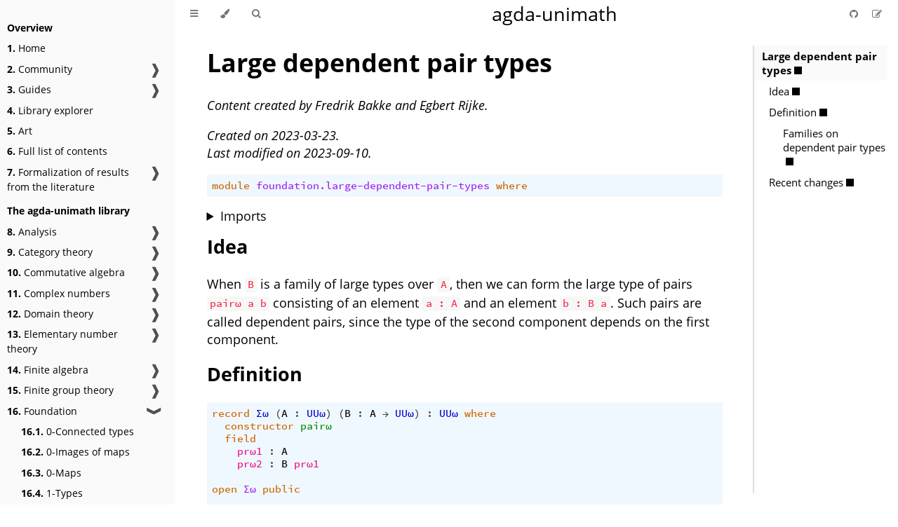

--- FILE ---
content_type: text/html; charset=utf-8
request_url: https://unimath.github.io/agda-unimath/foundation.large-dependent-pair-types.html
body_size: 51367
content:
<!DOCTYPE HTML>
<html lang="en" class="sidebar-visible no-js light">

<head>
    <!-- Book generated using mdBook -->
    <meta charset="UTF-8">
    <title>Large dependent pair types - agda-unimath</title>

    <!-- Open Graph meta tags -->
    <meta property="og:image" content="https://unimath.github.io/agda-unimath/website/images/agda-unimath-logo.svg" />
    <meta property="og:site_name" content="agda-unimath" />

    <!-- Structured data markup -->
    <script type="application/ld+json">
    {
      "@context" : "https://schema.org",
      "@type" : "WebSite",
      "name" : "agda-unimath",
      "url" : "https://unimath.github.io/agda-unimath/",
      "logo": "https://unimath.github.io/agda-unimath/website/images/agda-unimath-logo.svg",
      "potentialAction": {
        "@type": "SearchAction",
        "target": "https://unimath.github.io/agda-unimath/?search={search_term_string}",
        "query-input": "required name=search_term_string"
      }
    }
  </script>


    <!-- Custom HTML head -->
    <link rel="stylesheet" href="website/css/print.css" media="print">

    <meta name="description" content="A community-driven library of formalized mathematics from a univalent point of view using the dependently typed programming language Agda.">
    <meta name="viewport" content="width=device-width, initial-scale=1">
    <meta name="theme-color" content="#ffffff" />

    <link rel="icon" href="website/images/favicon.svg">
    <link rel="shortcut icon" href="website/images/favicon.png">
    <link rel="icon" href="website/images/favicon-dark.png" media="(prefers-color-scheme:dark)">

    <link rel="image_src" href="website/images/agda-unimath-logo.svg">
    <link rel="stylesheet" href="css/variables.css">
    <link rel="stylesheet" href="css/general.css">
    <link rel="stylesheet" href="css/chrome.css">

    <!-- Fonts -->
    <link rel="stylesheet" href="FontAwesome/css/font-awesome.css">
    <link rel="stylesheet" href="fonts/fonts.css">

    <!-- Highlight.js Stylesheets -->
    <link rel="stylesheet" href="highlight.css">
    <link rel="stylesheet" href="tomorrow-night.css">
    <link rel="stylesheet" href="ayu-highlight.css">

    <!-- Custom theme stylesheets -->
    <link rel="stylesheet" href="website/css/Agda.css">
    <link rel="stylesheet" href="website/css/Agda-highlight.css">
    <link rel="stylesheet" href="website/css/agda-logo.css">
    <link rel="stylesheet" href="website/css/bibliography.css">
    <link rel="stylesheet" href="website/theme/catppuccin.css">
    <link rel="stylesheet" href="website/theme/catppuccin-admonish.css">
    <link rel="stylesheet" href="website/theme/pagetoc.css">

</head>

<body>
    <div id="body-container">
        <!-- Provide site root to javascript -->
        <script>
            var path_to_root = "";
            var default_theme = window.matchMedia("(prefers-color-scheme: dark)").matches ? "ayu" : "light";
        </script>

        <!-- Work around some values being stored in localStorage wrapped in quotes -->
        <script>
            try {
                var theme = localStorage.getItem('mdbook-theme');
                var sidebar = localStorage.getItem('mdbook-sidebar');

                if (theme.startsWith('"') && theme.endsWith('"')) {
                    localStorage.setItem('mdbook-theme', theme.slice(1, theme.length - 1));
                }

                if (sidebar.startsWith('"') && sidebar.endsWith('"')) {
                    localStorage.setItem('mdbook-sidebar', sidebar.slice(1, sidebar.length - 1));
                }
            } catch (e) { }
        </script>

        <!-- Set the theme before any content is loaded, prevents flash -->
        <script>
            var theme;
            try { theme = localStorage.getItem('mdbook-theme'); } catch (e) { }
            if (theme === null || theme === undefined) { theme = default_theme; }
            var html = document.querySelector('html');
            html.classList.remove('no-js')
            html.classList.remove('light')
            html.classList.add(theme);
            html.classList.add('js');
        </script>

        <!-- Hide / unhide sidebar before it is displayed -->
        <script>
            var html = document.querySelector('html');
            var sidebar = 'hidden';
            if (document.body.clientWidth >= 1080) {
                try { sidebar = localStorage.getItem('mdbook-sidebar'); } catch (e) { }
                sidebar = sidebar || 'visible';
            }
            html.classList.remove('sidebar-visible');
            html.classList.add("sidebar-" + sidebar);
        </script>

        <nav id="sidebar" class="sidebar" aria-label="Table of contents">
            <div class="sidebar-scrollbox">
                <ol class="chapter"><li class="chapter-item affix "><li class="part-title">Overview</li><li class="chapter-item "><a href="HOME.html"><strong aria-hidden="true">1.</strong> Home</a></li><li class="chapter-item "><a href="CONTRIBUTORS.html"><strong aria-hidden="true">2.</strong> Community</a><a class="toggle"><div>❱</div></a></li><li><ol class="section"><li class="chapter-item "><a href="MAINTAINERS.html"><strong aria-hidden="true">2.1.</strong> Maintainers</a></li><li class="chapter-item "><a href="CONTRIBUTORS.html"><strong aria-hidden="true">2.2.</strong> Contributors</a></li><li class="chapter-item "><a href="STATEMENT-OF-INCLUSIVITY.html"><strong aria-hidden="true">2.3.</strong> Statement of inclusivity</a></li><li class="chapter-item "><a href="PROJECTS.html"><strong aria-hidden="true">2.4.</strong> Projects using agda-unimath</a></li><li class="chapter-item "><a href="GRANT-ACKNOWLEDGMENTS.html"><strong aria-hidden="true">2.5.</strong> Grant acknowledgments</a></li></ol></li><li class="chapter-item "><a href="HOWTO-INSTALL.html"><strong aria-hidden="true">3.</strong> Guides</a><a class="toggle"><div>❱</div></a></li><li><ol class="section"><li class="chapter-item "><a href="HOWTO-INSTALL.html"><strong aria-hidden="true">3.1.</strong> Installing the library</a></li><li class="chapter-item "><a href="DESIGN-PRINCIPLES.html"><strong aria-hidden="true">3.2.</strong> Design principles</a></li><li class="chapter-item "><a href="CONTRIBUTING.html"><strong aria-hidden="true">3.3.</strong> Contributing to the library</a></li><li class="chapter-item "><a href="FILE-CONVENTIONS.html"><strong aria-hidden="true">3.4.</strong> Structuring your file</a><a class="toggle"><div>❱</div></a></li><li><ol class="section"><li class="chapter-item "><a href="TEMPLATE.lagda.html"><strong aria-hidden="true">3.4.1.</strong> File template</a></li></ol></li><li class="chapter-item "><a href="CODINGSTYLE.html"><strong aria-hidden="true">3.5.</strong> The library coding style</a></li><li class="chapter-item "><a href="MIXFIX-OPERATORS.html"><strong aria-hidden="true">3.6.</strong> Guidelines for mixfix operators</a></li><li class="chapter-item "><a href="CITING-SOURCES.html"><strong aria-hidden="true">3.7.</strong> Citing sources</a></li><li class="chapter-item "><a href="CITE-THIS-LIBRARY.html"><strong aria-hidden="true">3.8.</strong> Citing the library</a></li></ol></li><li class="chapter-item "><a href="VISUALIZATION.html"><strong aria-hidden="true">4.</strong> Library explorer</a></li><li class="chapter-item "><a href="ART.html"><strong aria-hidden="true">5.</strong> Art</a></li><li class="chapter-item "><a href="SUMMARY.html"><strong aria-hidden="true">6.</strong> Full list of contents</a></li><li class="chapter-item "><a href="literature.html"><strong aria-hidden="true">7.</strong> Formalization of results from the literature</a><a class="toggle"><div>❱</div></a></li><li><ol class="section"><li class="chapter-item "><a href="literature.100-theorems.html"><strong aria-hidden="true">7.1.</strong> Wiedijk's 100 Theorems</a></li><li class="chapter-item "><a href="literature.idempotents-in-intensional-type-theory.html"><strong aria-hidden="true">7.2.</strong> Idempotents in Intensional Type Theory</a></li><li class="chapter-item "><a href="literature.introduction-to-homotopy-type-theory.html"><strong aria-hidden="true">7.3.</strong> Introduction to homotopy type theory</a></li><li class="chapter-item "><a href="literature.oeis.html"><strong aria-hidden="true">7.4.</strong> Sequences of the online encyclopedia of integer sequences</a></li><li class="chapter-item "><a href="literature.sequential-colimits-in-homotopy-type-theory.html"><strong aria-hidden="true">7.5.</strong> Sequential Colimits in Homotopy Type Theory</a></li><li class="chapter-item "><a href="literature.wikipedia-list-of-theorems.html"><strong aria-hidden="true">7.6.</strong> Wikipedia's list of theorems</a></li></ol></li><li class="chapter-item "><li class="part-title">The agda-unimath library</li><li class="chapter-item "><a href="analysis.html"><strong aria-hidden="true">8.</strong> Analysis</a><a class="toggle"><div>❱</div></a></li><li><ol class="section"><li class="chapter-item "><a href="analysis.absolute-convergence-series-real-numbers.html"><strong aria-hidden="true">8.1.</strong> Absolute convergence of series in the real numbers</a></li><li class="chapter-item "><a href="analysis.alternation-sequences-metric-abelian-groups.html"><strong aria-hidden="true">8.2.</strong> The alternation of sequences in metric abelian groups</a></li><li class="chapter-item "><a href="analysis.comparison-test-series-real-numbers.html"><strong aria-hidden="true">8.3.</strong> Comparison test for series in the real numbers</a></li><li class="chapter-item "><a href="analysis.complete-metric-abelian-groups.html"><strong aria-hidden="true">8.4.</strong> Complete metric abelian groups</a></li><li class="chapter-item "><a href="analysis.convergent-series-complete-metric-abelian-groups.html"><strong aria-hidden="true">8.5.</strong> Convergent series in complete metric abelian groups</a></li><li class="chapter-item "><a href="analysis.convergent-series-metric-abelian-groups.html"><strong aria-hidden="true">8.6.</strong> Convergent series in metric abelian groups</a></li><li class="chapter-item "><a href="analysis.convergent-series-real-numbers.html"><strong aria-hidden="true">8.7.</strong> Convergent series in the real numbers</a></li><li class="chapter-item "><a href="analysis.derivatives-of-real-functions-on-proper-closed-intervals.html"><strong aria-hidden="true">8.8.</strong> Derivatives of real functions on proper closed intervals of ℝ</a></li><li class="chapter-item "><a href="analysis.limits-of-sequences-metric-abelian-groups.html"><strong aria-hidden="true">8.9.</strong> Limits of sequences in metric abelian groups</a></li><li class="chapter-item "><a href="analysis.metric-abelian-groups.html"><strong aria-hidden="true">8.10.</strong> Metric abelian groups</a></li><li class="chapter-item "><a href="analysis.metric-abelian-groups-normed-real-vector-spaces.html"><strong aria-hidden="true">8.11.</strong> Metric abelian groups of normed real vector spaces</a></li><li class="chapter-item "><a href="analysis.nonnegative-series-real-numbers.html"><strong aria-hidden="true">8.12.</strong> Nonnegative series in the real numbers</a></li><li class="chapter-item "><a href="analysis.ratio-test-series-real-numbers.html"><strong aria-hidden="true">8.13.</strong> The ratio test for series in the real numbers</a></li><li class="chapter-item "><a href="analysis.sequences-metric-abelian-groups.html"><strong aria-hidden="true">8.14.</strong> Sequences in metric abelian groups</a></li><li class="chapter-item "><a href="analysis.series-complete-metric-abelian-groups.html"><strong aria-hidden="true">8.15.</strong> Series in complete metric abelian groups</a></li><li class="chapter-item "><a href="analysis.series-metric-abelian-groups.html"><strong aria-hidden="true">8.16.</strong> Series in metric abelian groups</a></li><li class="chapter-item "><a href="analysis.series-real-numbers.html"><strong aria-hidden="true">8.17.</strong> Series in the real numbers</a></li></ol></li><li class="chapter-item "><a href="category-theory.html"><strong aria-hidden="true">9.</strong> Category theory</a><a class="toggle"><div>❱</div></a></li><li><ol class="section"><li class="chapter-item "><a href="category-theory.adjunctions-large-categories.html"><strong aria-hidden="true">9.1.</strong> Adjunctions between large categories</a></li><li class="chapter-item "><a href="category-theory.adjunctions-large-precategories.html"><strong aria-hidden="true">9.2.</strong> Adjunctions between large precategories</a></li><li class="chapter-item "><a href="category-theory.adjunctions-precategories.html"><strong aria-hidden="true">9.3.</strong> Adjunctions between precategories</a></li><li class="chapter-item "><a href="category-theory.algebras-monads-on-precategories.html"><strong aria-hidden="true">9.4.</strong> Algebras over monads on precategories</a></li><li class="chapter-item "><a href="category-theory.anafunctors-categories.html"><strong aria-hidden="true">9.5.</strong> Anafunctors between categories</a></li><li class="chapter-item "><a href="category-theory.anafunctors-precategories.html"><strong aria-hidden="true">9.6.</strong> Anafunctors between precategories</a></li><li class="chapter-item "><a href="category-theory.augmented-simplex-category.html"><strong aria-hidden="true">9.7.</strong> The augmented simplex category</a></li><li class="chapter-item "><a href="category-theory.categories.html"><strong aria-hidden="true">9.8.</strong> Categories</a></li><li class="chapter-item "><a href="category-theory.category-of-functors.html"><strong aria-hidden="true">9.9.</strong> The category of functors and natural transformations between two categories</a></li><li class="chapter-item "><a href="category-theory.category-of-functors-from-small-to-large-categories.html"><strong aria-hidden="true">9.10.</strong> The category of functors and natural transformations from small to large categories</a></li><li class="chapter-item "><a href="category-theory.category-of-maps-categories.html"><strong aria-hidden="true">9.11.</strong> The category of maps and natural transformations between two categories</a></li><li class="chapter-item "><a href="category-theory.category-of-maps-from-small-to-large-categories.html"><strong aria-hidden="true">9.12.</strong> The category of maps and natural transformations from small to large categories</a></li><li class="chapter-item "><a href="category-theory.category-of-simplicial-sets.html"><strong aria-hidden="true">9.13.</strong> The category of simplicial sets</a></li><li class="chapter-item "><a href="category-theory.coalgebras-comonads-on-precategories.html"><strong aria-hidden="true">9.14.</strong> Coalgebras over comonads on precategories</a></li><li class="chapter-item "><a href="category-theory.cocones-precategories.html"><strong aria-hidden="true">9.15.</strong> Cocones in precategories</a></li><li class="chapter-item "><a href="category-theory.codensity-monads-on-precategories.html"><strong aria-hidden="true">9.16.</strong> Codensity monads on precategories</a></li><li class="chapter-item "><a href="category-theory.colimits-precategories.html"><strong aria-hidden="true">9.17.</strong> Colimits in precategories</a></li><li class="chapter-item "><a href="category-theory.commuting-squares-of-morphisms-in-large-precategories.html"><strong aria-hidden="true">9.18.</strong> Commuting squares of morphisms in large precategories</a></li><li class="chapter-item "><a href="category-theory.commuting-squares-of-morphisms-in-precategories.html"><strong aria-hidden="true">9.19.</strong> Commuting squares of morphisms in precategories</a></li><li class="chapter-item "><a href="category-theory.commuting-squares-of-morphisms-in-set-magmoids.html"><strong aria-hidden="true">9.20.</strong> Commuting squares of morphisms in set-magmoids</a></li><li class="chapter-item "><a href="category-theory.commuting-triangles-of-morphisms-in-precategories.html"><strong aria-hidden="true">9.21.</strong> Commuting triangles of morphisms in precategories</a></li><li class="chapter-item "><a href="category-theory.commuting-triangles-of-morphisms-in-set-magmoids.html"><strong aria-hidden="true">9.22.</strong> Commuting triangles of morphisms in set-magmoids</a></li><li class="chapter-item "><a href="category-theory.comonads-on-precategories.html"><strong aria-hidden="true">9.23.</strong> Comonads on precategories</a></li><li class="chapter-item "><a href="category-theory.complete-precategories.html"><strong aria-hidden="true">9.24.</strong> Complete precategories</a></li><li class="chapter-item "><a href="category-theory.composition-operations-on-binary-families-of-sets.html"><strong aria-hidden="true">9.25.</strong> Composition operations on binary families of sets</a></li><li class="chapter-item "><a href="category-theory.cones-precategories.html"><strong aria-hidden="true">9.26.</strong> Cones in precategories</a></li><li class="chapter-item "><a href="category-theory.conservative-functors-precategories.html"><strong aria-hidden="true">9.27.</strong> Conservative functors between precategories</a></li><li class="chapter-item "><a href="category-theory.constant-functors.html"><strong aria-hidden="true">9.28.</strong> Constant functors</a></li><li class="chapter-item "><a href="category-theory.copointed-endofunctors-precategories.html"><strong aria-hidden="true">9.29.</strong> Copointed endofunctors on precategories</a></li><li class="chapter-item "><a href="category-theory.copresheaf-categories.html"><strong aria-hidden="true">9.30.</strong> Copresheaf categories</a></li><li class="chapter-item "><a href="category-theory.coproducts-in-precategories.html"><strong aria-hidden="true">9.31.</strong> Coproducts in precategories</a></li><li class="chapter-item "><a href="category-theory.cores-categories.html"><strong aria-hidden="true">9.32.</strong> Cores of categories</a></li><li class="chapter-item "><a href="category-theory.cores-precategories.html"><strong aria-hidden="true">9.33.</strong> Cores of precategories</a></li><li class="chapter-item "><a href="category-theory.coslice-precategories.html"><strong aria-hidden="true">9.34.</strong> Coslice precategories</a></li><li class="chapter-item "><a href="category-theory.density-comonads-on-precategories.html"><strong aria-hidden="true">9.35.</strong> Density comonads on precategories</a></li><li class="chapter-item "><a href="category-theory.dependent-composition-operations-over-precategories.html"><strong aria-hidden="true">9.36.</strong> Dependent composition operations over precategories</a></li><li class="chapter-item "><a href="category-theory.dependent-products-of-categories.html"><strong aria-hidden="true">9.37.</strong> Dependent products of categories</a></li><li class="chapter-item "><a href="category-theory.dependent-products-of-large-categories.html"><strong aria-hidden="true">9.38.</strong> Dependent products of large categories</a></li><li class="chapter-item "><a href="category-theory.dependent-products-of-large-precategories.html"><strong aria-hidden="true">9.39.</strong> Dependent products of large precategories</a></li><li class="chapter-item "><a href="category-theory.dependent-products-of-precategories.html"><strong aria-hidden="true">9.40.</strong> Dependent products of precategories</a></li><li class="chapter-item "><a href="category-theory.discrete-categories.html"><strong aria-hidden="true">9.41.</strong> Discrete categories</a></li><li class="chapter-item "><a href="category-theory.displayed-precategories.html"><strong aria-hidden="true">9.42.</strong> Displayed precategories</a></li><li class="chapter-item "><a href="category-theory.embedding-maps-precategories.html"><strong aria-hidden="true">9.43.</strong> Embedding maps between precategories</a></li><li class="chapter-item "><a href="category-theory.embeddings-precategories.html"><strong aria-hidden="true">9.44.</strong> Embeddings between precategories</a></li><li class="chapter-item "><a href="category-theory.endomorphisms-in-categories.html"><strong aria-hidden="true">9.45.</strong> Endomorphisms in categories</a></li><li class="chapter-item "><a href="category-theory.endomorphisms-in-precategories.html"><strong aria-hidden="true">9.46.</strong> Endomorphisms in precategories</a></li><li class="chapter-item "><a href="category-theory.epimorphisms-in-large-precategories.html"><strong aria-hidden="true">9.47.</strong> Epimorphism in large precategories</a></li><li class="chapter-item "><a href="category-theory.equivalences-of-categories.html"><strong aria-hidden="true">9.48.</strong> Equivalences between categories</a></li><li class="chapter-item "><a href="category-theory.equivalences-of-large-precategories.html"><strong aria-hidden="true">9.49.</strong> Equivalences between large precategories</a></li><li class="chapter-item "><a href="category-theory.equivalences-of-precategories.html"><strong aria-hidden="true">9.50.</strong> Equivalences between precategories</a></li><li class="chapter-item "><a href="category-theory.essential-fibers-of-functors-precategories.html"><strong aria-hidden="true">9.51.</strong> Essential fibers of functors between precategories</a></li><li class="chapter-item "><a href="category-theory.essentially-injective-functors-precategories.html"><strong aria-hidden="true">9.52.</strong> Essentially injective functors between precategories</a></li><li class="chapter-item "><a href="category-theory.essentially-surjective-functors-precategories.html"><strong aria-hidden="true">9.53.</strong> Essentially surjective functors between precategories</a></li><li class="chapter-item "><a href="category-theory.exponential-objects-precategories.html"><strong aria-hidden="true">9.54.</strong> Exponential objects in precategories</a></li><li class="chapter-item "><a href="category-theory.extensions-of-functors-precategories.html"><strong aria-hidden="true">9.55.</strong> Extensions of functors between precategories</a></li><li class="chapter-item "><a href="category-theory.faithful-functors-precategories.html"><strong aria-hidden="true">9.56.</strong> Faithful functors between precategories</a></li><li class="chapter-item "><a href="category-theory.faithful-maps-precategories.html"><strong aria-hidden="true">9.57.</strong> Faithful maps between precategories</a></li><li class="chapter-item "><a href="category-theory.full-functors-precategories.html"><strong aria-hidden="true">9.58.</strong> Full functors between precategories</a></li><li class="chapter-item "><a href="category-theory.full-large-subcategories.html"><strong aria-hidden="true">9.59.</strong> Full large subcategories</a></li><li class="chapter-item "><a href="category-theory.full-large-subprecategories.html"><strong aria-hidden="true">9.60.</strong> Full large subprecategories</a></li><li class="chapter-item "><a href="category-theory.full-maps-precategories.html"><strong aria-hidden="true">9.61.</strong> Full maps between precategories</a></li><li class="chapter-item "><a href="category-theory.full-subcategories.html"><strong aria-hidden="true">9.62.</strong> Full subcategories</a></li><li class="chapter-item "><a href="category-theory.full-subprecategories.html"><strong aria-hidden="true">9.63.</strong> Full subprecategories</a></li><li class="chapter-item "><a href="category-theory.fully-faithful-functors-precategories.html"><strong aria-hidden="true">9.64.</strong> Fully faithful functors between precategories</a></li><li class="chapter-item "><a href="category-theory.fully-faithful-maps-precategories.html"><strong aria-hidden="true">9.65.</strong> Fully faithful maps between precategories</a></li><li class="chapter-item "><a href="category-theory.function-categories.html"><strong aria-hidden="true">9.66.</strong> Function categories</a></li><li class="chapter-item "><a href="category-theory.function-precategories.html"><strong aria-hidden="true">9.67.</strong> Function precategories</a></li><li class="chapter-item "><a href="category-theory.functors-categories.html"><strong aria-hidden="true">9.68.</strong> Functors between categories</a></li><li class="chapter-item "><a href="category-theory.functors-from-small-to-large-categories.html"><strong aria-hidden="true">9.69.</strong> Functors from small to large categories</a></li><li class="chapter-item "><a href="category-theory.functors-from-small-to-large-precategories.html"><strong aria-hidden="true">9.70.</strong> Functors from small to large precategories</a></li><li class="chapter-item "><a href="category-theory.functors-large-categories.html"><strong aria-hidden="true">9.71.</strong> Functors between large categories</a></li><li class="chapter-item "><a href="category-theory.functors-large-precategories.html"><strong aria-hidden="true">9.72.</strong> Functors between large precategories</a></li><li class="chapter-item "><a href="category-theory.functors-nonunital-precategories.html"><strong aria-hidden="true">9.73.</strong> Functors between nonunital precategories</a></li><li class="chapter-item "><a href="category-theory.functors-precategories.html"><strong aria-hidden="true">9.74.</strong> Functors between precategories</a></li><li class="chapter-item "><a href="category-theory.functors-set-magmoids.html"><strong aria-hidden="true">9.75.</strong> Functors between set-magmoids</a></li><li class="chapter-item "><a href="category-theory.gaunt-categories.html"><strong aria-hidden="true">9.76.</strong> Gaunt categories</a></li><li class="chapter-item "><a href="category-theory.groupoids.html"><strong aria-hidden="true">9.77.</strong> Groupoids</a></li><li class="chapter-item "><a href="category-theory.homotopies-natural-transformations-large-precategories.html"><strong aria-hidden="true">9.78.</strong> Homotopies of natural transformations in large precategories</a></li><li class="chapter-item "><a href="category-theory.indiscrete-precategories.html"><strong aria-hidden="true">9.79.</strong> Indiscrete precategories</a></li><li class="chapter-item "><a href="category-theory.initial-category.html"><strong aria-hidden="true">9.80.</strong> The initial category</a></li><li class="chapter-item "><a href="category-theory.initial-objects-large-categories.html"><strong aria-hidden="true">9.81.</strong> Initial objects of large categories</a></li><li class="chapter-item "><a href="category-theory.initial-objects-large-precategories.html"><strong aria-hidden="true">9.82.</strong> Initial objects of large precategories</a></li><li class="chapter-item "><a href="category-theory.initial-objects-precategories.html"><strong aria-hidden="true">9.83.</strong> Initial objects in a precategory</a></li><li class="chapter-item "><a href="category-theory.isomorphism-induction-categories.html"><strong aria-hidden="true">9.84.</strong> Isomorphism induction in categories</a></li><li class="chapter-item "><a href="category-theory.isomorphism-induction-precategories.html"><strong aria-hidden="true">9.85.</strong> Isomorphism induction in precategories</a></li><li class="chapter-item "><a href="category-theory.isomorphisms-in-categories.html"><strong aria-hidden="true">9.86.</strong> Isomorphisms in categories</a></li><li class="chapter-item "><a href="category-theory.isomorphisms-in-large-categories.html"><strong aria-hidden="true">9.87.</strong> Isomorphisms in large categories</a></li><li class="chapter-item "><a href="category-theory.isomorphisms-in-large-precategories.html"><strong aria-hidden="true">9.88.</strong> Isomorphisms in large precategories</a></li><li class="chapter-item "><a href="category-theory.isomorphisms-in-precategories.html"><strong aria-hidden="true">9.89.</strong> Isomorphisms in precategories</a></li><li class="chapter-item "><a href="category-theory.isomorphisms-in-subprecategories.html"><strong aria-hidden="true">9.90.</strong> Isomorphisms in subprecategories</a></li><li class="chapter-item "><a href="category-theory.large-categories.html"><strong aria-hidden="true">9.91.</strong> Large categories</a></li><li class="chapter-item "><a href="category-theory.large-function-categories.html"><strong aria-hidden="true">9.92.</strong> Large function categories</a></li><li class="chapter-item "><a href="category-theory.large-function-precategories.html"><strong aria-hidden="true">9.93.</strong> Large function precategories</a></li><li class="chapter-item "><a href="category-theory.large-precategories.html"><strong aria-hidden="true">9.94.</strong> Large precategories</a></li><li class="chapter-item "><a href="category-theory.large-subcategories.html"><strong aria-hidden="true">9.95.</strong> Large subcategories</a></li><li class="chapter-item "><a href="category-theory.large-subprecategories.html"><strong aria-hidden="true">9.96.</strong> Large subprecategories</a></li><li class="chapter-item "><a href="category-theory.left-extensions-precategories.html"><strong aria-hidden="true">9.97.</strong> Left extensions in precategories</a></li><li class="chapter-item "><a href="category-theory.left-kan-extensions-precategories.html"><strong aria-hidden="true">9.98.</strong> Left Kan extensions in precategories</a></li><li class="chapter-item "><a href="category-theory.limits-precategories.html"><strong aria-hidden="true">9.99.</strong> Limits in precategories</a></li><li class="chapter-item "><a href="category-theory.maps-categories.html"><strong aria-hidden="true">9.100.</strong> Maps between categories</a></li><li class="chapter-item "><a href="category-theory.maps-from-small-to-large-categories.html"><strong aria-hidden="true">9.101.</strong> Maps from small to large categories</a></li><li class="chapter-item "><a href="category-theory.maps-from-small-to-large-precategories.html"><strong aria-hidden="true">9.102.</strong> Maps from small to large precategories</a></li><li class="chapter-item "><a href="category-theory.maps-precategories.html"><strong aria-hidden="true">9.103.</strong> Maps between precategories</a></li><li class="chapter-item "><a href="category-theory.maps-set-magmoids.html"><strong aria-hidden="true">9.104.</strong> Maps between set-magmoids</a></li><li class="chapter-item "><a href="category-theory.monads-on-categories.html"><strong aria-hidden="true">9.105.</strong> Monads on categories</a></li><li class="chapter-item "><a href="category-theory.monads-on-precategories.html"><strong aria-hidden="true">9.106.</strong> Monads on precategories</a></li><li class="chapter-item "><a href="category-theory.monomorphisms-in-large-precategories.html"><strong aria-hidden="true">9.107.</strong> Monomorphisms in large precategories</a></li><li class="chapter-item "><a href="category-theory.morphisms-algebras-monads-on-precategories.html"><strong aria-hidden="true">9.108.</strong> Morphisms of algebras over monads on precategories</a></li><li class="chapter-item "><a href="category-theory.morphisms-coalgebras-comonads-on-precategories.html"><strong aria-hidden="true">9.109.</strong> Morphisms of coalgebras over comonads on precategories</a></li><li class="chapter-item "><a href="category-theory.natural-isomorphisms-functors-categories.html"><strong aria-hidden="true">9.110.</strong> Natural isomorphisms between functors between categories</a></li><li class="chapter-item "><a href="category-theory.natural-isomorphisms-functors-large-precategories.html"><strong aria-hidden="true">9.111.</strong> Natural isomorphisms between functors between large precategories</a></li><li class="chapter-item "><a href="category-theory.natural-isomorphisms-functors-precategories.html"><strong aria-hidden="true">9.112.</strong> Natural isomorphisms between functors between precategories</a></li><li class="chapter-item "><a href="category-theory.natural-isomorphisms-maps-categories.html"><strong aria-hidden="true">9.113.</strong> Natural isomorphisms between maps between categories</a></li><li class="chapter-item "><a href="category-theory.natural-isomorphisms-maps-precategories.html"><strong aria-hidden="true">9.114.</strong> Natural isomorphisms between maps between precategories</a></li><li class="chapter-item "><a href="category-theory.natural-numbers-object-precategories.html"><strong aria-hidden="true">9.115.</strong> Natural numbers object in a precategory</a></li><li class="chapter-item "><a href="category-theory.natural-transformations-functors-categories.html"><strong aria-hidden="true">9.116.</strong> Natural transformations between functors between categories</a></li><li class="chapter-item "><a href="category-theory.natural-transformations-functors-from-small-to-large-categories.html"><strong aria-hidden="true">9.117.</strong> Natural transformations between functors from small to large categories</a></li><li class="chapter-item "><a href="category-theory.natural-transformations-functors-from-small-to-large-precategories.html"><strong aria-hidden="true">9.118.</strong> Natural transformations between functors from small to large precategories</a></li><li class="chapter-item "><a href="category-theory.natural-transformations-functors-large-categories.html"><strong aria-hidden="true">9.119.</strong> Natural transformations between functors between large categories</a></li><li class="chapter-item "><a href="category-theory.natural-transformations-functors-large-precategories.html"><strong aria-hidden="true">9.120.</strong> Natural transformations between functors between large precategories</a></li><li class="chapter-item "><a href="category-theory.natural-transformations-functors-precategories.html"><strong aria-hidden="true">9.121.</strong> Natural transformations between functors between precategories</a></li><li class="chapter-item "><a href="category-theory.natural-transformations-maps-categories.html"><strong aria-hidden="true">9.122.</strong> Natural transformations between maps between categories</a></li><li class="chapter-item "><a href="category-theory.natural-transformations-maps-from-small-to-large-precategories.html"><strong aria-hidden="true">9.123.</strong> Natural transformations between maps from small to large precategories</a></li><li class="chapter-item "><a href="category-theory.natural-transformations-maps-precategories.html"><strong aria-hidden="true">9.124.</strong> Natural transformations between maps between precategories</a></li><li class="chapter-item "><a href="category-theory.nonunital-precategories.html"><strong aria-hidden="true">9.125.</strong> Nonunital precategories</a></li><li class="chapter-item "><a href="category-theory.one-object-precategories.html"><strong aria-hidden="true">9.126.</strong> One object precategories</a></li><li class="chapter-item "><a href="category-theory.opposite-categories.html"><strong aria-hidden="true">9.127.</strong> Opposite categories</a></li><li class="chapter-item "><a href="category-theory.opposite-large-precategories.html"><strong aria-hidden="true">9.128.</strong> Opposite large precategories</a></li><li class="chapter-item "><a href="category-theory.opposite-precategories.html"><strong aria-hidden="true">9.129.</strong> Opposite precategories</a></li><li class="chapter-item "><a href="category-theory.opposite-preunivalent-categories.html"><strong aria-hidden="true">9.130.</strong> Opposite preunivalent categories</a></li><li class="chapter-item "><a href="category-theory.opposite-strongly-preunivalent-categories.html"><strong aria-hidden="true">9.131.</strong> Opposite strongly preunivalent categories</a></li><li class="chapter-item "><a href="category-theory.pointed-endofunctors-categories.html"><strong aria-hidden="true">9.132.</strong> Pointed endofunctors on categories</a></li><li class="chapter-item "><a href="category-theory.pointed-endofunctors-precategories.html"><strong aria-hidden="true">9.133.</strong> Pointed endofunctors on precategories</a></li><li class="chapter-item "><a href="category-theory.precategories.html"><strong aria-hidden="true">9.134.</strong> Precategories</a></li><li class="chapter-item "><a href="category-theory.precategory-of-algebras-monads-on-precategories.html"><strong aria-hidden="true">9.135.</strong> The precategory of algebras over a monad</a></li><li class="chapter-item "><a href="category-theory.precategory-of-coalgebras-comonads-on-precategories.html"><strong aria-hidden="true">9.136.</strong> The precategory of coalgebras over a comonad</a></li><li class="chapter-item "><a href="category-theory.precategory-of-elements-of-a-presheaf.html"><strong aria-hidden="true">9.137.</strong> Precategory of elements of a presheaf</a></li><li class="chapter-item "><a href="category-theory.precategory-of-free-algebras-monads-on-precategories.html"><strong aria-hidden="true">9.138.</strong> The precategory of free algebras of a monad</a></li><li class="chapter-item "><a href="category-theory.precategory-of-functors.html"><strong aria-hidden="true">9.139.</strong> The precategory of functors and natural transformations between two precategories</a></li><li class="chapter-item "><a href="category-theory.precategory-of-functors-from-small-to-large-precategories.html"><strong aria-hidden="true">9.140.</strong> The precategory of functors and natural transformations from small to large precategories</a></li><li class="chapter-item "><a href="category-theory.precategory-of-maps-from-small-to-large-precategories.html"><strong aria-hidden="true">9.141.</strong> The precategory of maps and natural transformations from a small to a large precategory</a></li><li class="chapter-item "><a href="category-theory.precategory-of-maps-precategories.html"><strong aria-hidden="true">9.142.</strong> The precategory of maps and natural transformations between two precategories</a></li><li class="chapter-item "><a href="category-theory.pregroupoids.html"><strong aria-hidden="true">9.143.</strong> Pregroupoids</a></li><li class="chapter-item "><a href="category-theory.presheaf-categories.html"><strong aria-hidden="true">9.144.</strong> Presheaf categories</a></li><li class="chapter-item "><a href="category-theory.preunivalent-categories.html"><strong aria-hidden="true">9.145.</strong> Preunivalent categories</a></li><li class="chapter-item "><a href="category-theory.products-in-precategories.html"><strong aria-hidden="true">9.146.</strong> Products in precategories</a></li><li class="chapter-item "><a href="category-theory.products-of-precategories.html"><strong aria-hidden="true">9.147.</strong> Products of precategories</a></li><li class="chapter-item "><a href="category-theory.pseudomonic-functors-precategories.html"><strong aria-hidden="true">9.148.</strong> Pseudomonic functors between precategories</a></li><li class="chapter-item "><a href="category-theory.pullbacks-in-precategories.html"><strong aria-hidden="true">9.149.</strong> Pullbacks in precategories</a></li><li class="chapter-item "><a href="category-theory.replete-subprecategories.html"><strong aria-hidden="true">9.150.</strong> Replete subprecategories</a></li><li class="chapter-item "><a href="category-theory.representable-functors-categories.html"><strong aria-hidden="true">9.151.</strong> Representable functors between categories</a></li><li class="chapter-item "><a href="category-theory.representable-functors-large-precategories.html"><strong aria-hidden="true">9.152.</strong> Representable functors between large precategories</a></li><li class="chapter-item "><a href="category-theory.representable-functors-precategories.html"><strong aria-hidden="true">9.153.</strong> Representable functors between precategories</a></li><li class="chapter-item "><a href="category-theory.representing-arrow-category.html"><strong aria-hidden="true">9.154.</strong> The representing arrow category</a></li><li class="chapter-item "><a href="category-theory.restrictions-functors-cores-precategories.html"><strong aria-hidden="true">9.155.</strong> Restrictions of functors to cores of precategories</a></li><li class="chapter-item "><a href="category-theory.right-extensions-precategories.html"><strong aria-hidden="true">9.156.</strong> Right extensions in precategories</a></li><li class="chapter-item "><a href="category-theory.right-kan-extensions-precategories.html"><strong aria-hidden="true">9.157.</strong> Right Kan extensions in precategories</a></li><li class="chapter-item "><a href="category-theory.rigid-objects-categories.html"><strong aria-hidden="true">9.158.</strong> Rigid objects in a category</a></li><li class="chapter-item "><a href="category-theory.rigid-objects-precategories.html"><strong aria-hidden="true">9.159.</strong> Rigid objects in a precategory</a></li><li class="chapter-item "><a href="category-theory.set-magmoids.html"><strong aria-hidden="true">9.160.</strong> Set-magmoids</a></li><li class="chapter-item "><a href="category-theory.sieves-in-categories.html"><strong aria-hidden="true">9.161.</strong> Sieves in categories</a></li><li class="chapter-item "><a href="category-theory.simplex-category.html"><strong aria-hidden="true">9.162.</strong> The simplex category</a></li><li class="chapter-item "><a href="category-theory.slice-precategories.html"><strong aria-hidden="true">9.163.</strong> Slice precategories</a></li><li class="chapter-item "><a href="category-theory.split-essentially-surjective-functors-precategories.html"><strong aria-hidden="true">9.164.</strong> Split essentially surjective functors between precategories</a></li><li class="chapter-item "><a href="category-theory.strict-categories.html"><strong aria-hidden="true">9.165.</strong> Strict categories</a></li><li class="chapter-item "><a href="category-theory.strongly-preunivalent-categories.html"><strong aria-hidden="true">9.166.</strong> Strongly preunivalent categories</a></li><li class="chapter-item "><a href="category-theory.structure-equivalences-set-magmoids.html"><strong aria-hidden="true">9.167.</strong> Structure equivalences between set-magmoids</a></li><li class="chapter-item "><a href="category-theory.subcategories.html"><strong aria-hidden="true">9.168.</strong> Subcategories</a></li><li class="chapter-item "><a href="category-theory.subprecategories.html"><strong aria-hidden="true">9.169.</strong> Subprecategories</a></li><li class="chapter-item "><a href="category-theory.subterminal-precategories.html"><strong aria-hidden="true">9.170.</strong> Subterminal precategories</a></li><li class="chapter-item "><a href="category-theory.terminal-category.html"><strong aria-hidden="true">9.171.</strong> The terminal category</a></li><li class="chapter-item "><a href="category-theory.terminal-objects-precategories.html"><strong aria-hidden="true">9.172.</strong> Terminal objects in a precategory</a></li><li class="chapter-item "><a href="category-theory.wide-subcategories.html"><strong aria-hidden="true">9.173.</strong> Wide subcategories</a></li><li class="chapter-item "><a href="category-theory.wide-subprecategories.html"><strong aria-hidden="true">9.174.</strong> Wide subprecategories</a></li><li class="chapter-item "><a href="category-theory.yoneda-lemma-categories.html"><strong aria-hidden="true">9.175.</strong> The Yoneda lemma for categories</a></li><li class="chapter-item "><a href="category-theory.yoneda-lemma-precategories.html"><strong aria-hidden="true">9.176.</strong> The Yoneda lemma for precategories</a></li></ol></li><li class="chapter-item "><a href="commutative-algebra.html"><strong aria-hidden="true">10.</strong> Commutative algebra</a><a class="toggle"><div>❱</div></a></li><li><ol class="section"><li class="chapter-item "><a href="commutative-algebra.binomial-theorem-commutative-rings.html"><strong aria-hidden="true">10.1.</strong> The binomial theorem in commutative rings</a></li><li class="chapter-item "><a href="commutative-algebra.binomial-theorem-commutative-semirings.html"><strong aria-hidden="true">10.2.</strong> The binomial theorem in commutative semirings</a></li><li class="chapter-item "><a href="commutative-algebra.boolean-rings.html"><strong aria-hidden="true">10.3.</strong> Boolean rings</a></li><li class="chapter-item "><a href="commutative-algebra.category-of-commutative-rings.html"><strong aria-hidden="true">10.4.</strong> The category of commutative rings</a></li><li class="chapter-item "><a href="commutative-algebra.centers-rings.html"><strong aria-hidden="true">10.5.</strong> The center of a ring</a></li><li class="chapter-item "><a href="commutative-algebra.commutative-rings.html"><strong aria-hidden="true">10.6.</strong> Commutative rings</a></li><li class="chapter-item "><a href="commutative-algebra.commutative-semirings.html"><strong aria-hidden="true">10.7.</strong> Commutative semirings</a></li><li class="chapter-item "><a href="commutative-algebra.convolution-sequences-commutative-rings.html"><strong aria-hidden="true">10.8.</strong> Convolution of sequences in commutative rings</a></li><li class="chapter-item "><a href="commutative-algebra.convolution-sequences-commutative-semirings.html"><strong aria-hidden="true">10.9.</strong> Convolution of sequences in commutative semirings</a></li><li class="chapter-item "><a href="commutative-algebra.dependent-products-commutative-rings.html"><strong aria-hidden="true">10.10.</strong> Dependent products of commutative rings</a></li><li class="chapter-item "><a href="commutative-algebra.dependent-products-commutative-semirings.html"><strong aria-hidden="true">10.11.</strong> Dependent products of commutative semirings</a></li><li class="chapter-item "><a href="commutative-algebra.discrete-fields.html"><strong aria-hidden="true">10.12.</strong> Discrete fields</a></li><li class="chapter-item "><a href="commutative-algebra.euclidean-domains.html"><strong aria-hidden="true">10.13.</strong> Euclidean domains</a></li><li class="chapter-item "><a href="commutative-algebra.formal-power-series-commutative-rings.html"><strong aria-hidden="true">10.14.</strong> Formal power series in commutative rings</a></li><li class="chapter-item "><a href="commutative-algebra.formal-power-series-commutative-semirings.html"><strong aria-hidden="true">10.15.</strong> Formal power series in commutative semirings</a></li><li class="chapter-item "><a href="commutative-algebra.full-ideals-commutative-rings.html"><strong aria-hidden="true">10.16.</strong> Full ideals of commutative rings</a></li><li class="chapter-item "><a href="commutative-algebra.function-commutative-rings.html"><strong aria-hidden="true">10.17.</strong> Function commutative rings</a></li><li class="chapter-item "><a href="commutative-algebra.function-commutative-semirings.html"><strong aria-hidden="true">10.18.</strong> Function commutative semirings</a></li><li class="chapter-item "><a href="commutative-algebra.geometric-sequences-commutative-rings.html"><strong aria-hidden="true">10.19.</strong> Geometric sequences in commutative rings</a></li><li class="chapter-item "><a href="commutative-algebra.geometric-sequences-commutative-semirings.html"><strong aria-hidden="true">10.20.</strong> Geometric sequences in commutative semirings</a></li><li class="chapter-item "><a href="commutative-algebra.groups-of-units-commutative-rings.html"><strong aria-hidden="true">10.21.</strong> The group of multiplicative units of a commutative ring</a></li><li class="chapter-item "><a href="commutative-algebra.heyting-fields.html"><strong aria-hidden="true">10.22.</strong> Heyting fields</a></li><li class="chapter-item "><a href="commutative-algebra.homomorphisms-commutative-rings.html"><strong aria-hidden="true">10.23.</strong> Homomorphisms of commutative rings</a></li><li class="chapter-item "><a href="commutative-algebra.homomorphisms-commutative-semirings.html"><strong aria-hidden="true">10.24.</strong> Homomorphisms of commutative semirings</a></li><li class="chapter-item "><a href="commutative-algebra.homomorphisms-heyting-fields.html"><strong aria-hidden="true">10.25.</strong> Homomorphisms of Heyting fields</a></li><li class="chapter-item "><a href="commutative-algebra.ideals-commutative-rings.html"><strong aria-hidden="true">10.26.</strong> Ideals of commutative rings</a></li><li class="chapter-item "><a href="commutative-algebra.ideals-commutative-semirings.html"><strong aria-hidden="true">10.27.</strong> Ideals of commutative semirings</a></li><li class="chapter-item "><a href="commutative-algebra.ideals-generated-by-subsets-commutative-rings.html"><strong aria-hidden="true">10.28.</strong> Ideals generated by subsets of commutative rings</a></li><li class="chapter-item "><a href="commutative-algebra.integer-multiples-of-elements-commutative-rings.html"><strong aria-hidden="true">10.29.</strong> Integer multiples of elements of commutative rings</a></li><li class="chapter-item "><a href="commutative-algebra.integral-domains.html"><strong aria-hidden="true">10.30.</strong> Integral domains</a></li><li class="chapter-item "><a href="commutative-algebra.intersections-ideals-commutative-rings.html"><strong aria-hidden="true">10.31.</strong> Intersections of ideals of commutative rings</a></li><li class="chapter-item "><a href="commutative-algebra.intersections-radical-ideals-commutative-rings.html"><strong aria-hidden="true">10.32.</strong> Intersections of radical ideals of commutative rings</a></li><li class="chapter-item "><a href="commutative-algebra.invertible-elements-commutative-rings.html"><strong aria-hidden="true">10.33.</strong> Invertible elements in commutative rings</a></li><li class="chapter-item "><a href="commutative-algebra.isomorphisms-commutative-rings.html"><strong aria-hidden="true">10.34.</strong> Isomorphisms of commutative rings</a></li><li class="chapter-item "><a href="commutative-algebra.joins-ideals-commutative-rings.html"><strong aria-hidden="true">10.35.</strong> Joins of ideals of commutative rings</a></li><li class="chapter-item "><a href="commutative-algebra.joins-radical-ideals-commutative-rings.html"><strong aria-hidden="true">10.36.</strong> Joins of radical ideals of commutative rings</a></li><li class="chapter-item "><a href="commutative-algebra.large-commutative-rings.html"><strong aria-hidden="true">10.37.</strong> Large commutative rings</a></li><li class="chapter-item "><a href="commutative-algebra.large-function-commutative-rings.html"><strong aria-hidden="true">10.38.</strong> Large function commutative rings</a></li><li class="chapter-item "><a href="commutative-algebra.local-commutative-rings.html"><strong aria-hidden="true">10.39.</strong> Local commutative rings</a></li><li class="chapter-item "><a href="commutative-algebra.maximal-ideals-commutative-rings.html"><strong aria-hidden="true">10.40.</strong> Maximal ideals of commutative rings</a></li><li class="chapter-item "><a href="commutative-algebra.multiples-of-elements-commutative-rings.html"><strong aria-hidden="true">10.41.</strong> Multiples of elements in commutative rings</a></li><li class="chapter-item "><a href="commutative-algebra.multiples-of-elements-commutative-semirings.html"><strong aria-hidden="true">10.42.</strong> Multiples of elements in commutative semirings</a></li><li class="chapter-item "><a href="commutative-algebra.multiples-of-elements-euclidean-domains.html"><strong aria-hidden="true">10.43.</strong> Multiples of elements in Euclidean domains</a></li><li class="chapter-item "><a href="commutative-algebra.multiples-of-elements-integral-domains.html"><strong aria-hidden="true">10.44.</strong> Multiples of elements in integral domains</a></li><li class="chapter-item "><a href="commutative-algebra.nilradical-commutative-rings.html"><strong aria-hidden="true">10.45.</strong> Nilradical of a commutative ring</a></li><li class="chapter-item "><a href="commutative-algebra.nilradicals-commutative-semirings.html"><strong aria-hidden="true">10.46.</strong> The nilradical of a commutative semiring</a></li><li class="chapter-item "><a href="commutative-algebra.polynomials-commutative-rings.html"><strong aria-hidden="true">10.47.</strong> Polynomials in commutative rings</a></li><li class="chapter-item "><a href="commutative-algebra.polynomials-commutative-semirings.html"><strong aria-hidden="true">10.48.</strong> Polynomials in commutative semirings</a></li><li class="chapter-item "><a href="commutative-algebra.poset-of-ideals-commutative-rings.html"><strong aria-hidden="true">10.49.</strong> The poset of ideals in a commutative ring</a></li><li class="chapter-item "><a href="commutative-algebra.poset-of-radical-ideals-commutative-rings.html"><strong aria-hidden="true">10.50.</strong> The poset of radical ideals in a commutative ring</a></li><li class="chapter-item "><a href="commutative-algebra.powers-of-elements-commutative-rings.html"><strong aria-hidden="true">10.51.</strong> Powers of elements in commutative rings</a></li><li class="chapter-item "><a href="commutative-algebra.powers-of-elements-commutative-semirings.html"><strong aria-hidden="true">10.52.</strong> Powers of elements in commutative semirings</a></li><li class="chapter-item "><a href="commutative-algebra.powers-of-elements-large-commutative-rings.html"><strong aria-hidden="true">10.53.</strong> Powers of elements in large commutative rings</a></li><li class="chapter-item "><a href="commutative-algebra.precategory-of-commutative-rings.html"><strong aria-hidden="true">10.54.</strong> The precategory of commutative rings</a></li><li class="chapter-item "><a href="commutative-algebra.precategory-of-commutative-semirings.html"><strong aria-hidden="true">10.55.</strong> The precategory of commutative semirings</a></li><li class="chapter-item "><a href="commutative-algebra.prime-ideals-commutative-rings.html"><strong aria-hidden="true">10.56.</strong> Prime ideals of commutative rings</a></li><li class="chapter-item "><a href="commutative-algebra.products-commutative-rings.html"><strong aria-hidden="true">10.57.</strong> Products of commutative rings</a></li><li class="chapter-item "><a href="commutative-algebra.products-ideals-commutative-rings.html"><strong aria-hidden="true">10.58.</strong> Products of ideals of commutative rings</a></li><li class="chapter-item "><a href="commutative-algebra.products-radical-ideals-commutative-rings.html"><strong aria-hidden="true">10.59.</strong> Products of radical ideals in a commutative ring</a></li><li class="chapter-item "><a href="commutative-algebra.products-subsets-commutative-rings.html"><strong aria-hidden="true">10.60.</strong> Products of subsets of commutative rings</a></li><li class="chapter-item "><a href="commutative-algebra.radical-ideals-commutative-rings.html"><strong aria-hidden="true">10.61.</strong> Radical ideals of commutative rings</a></li><li class="chapter-item "><a href="commutative-algebra.radical-ideals-generated-by-subsets-commutative-rings.html"><strong aria-hidden="true">10.62.</strong> Radical ideals generated by subsets of commutative rings</a></li><li class="chapter-item "><a href="commutative-algebra.radicals-of-ideals-commutative-rings.html"><strong aria-hidden="true">10.63.</strong> Radicals of ideals of commutative rings</a></li><li class="chapter-item "><a href="commutative-algebra.subsets-commutative-rings.html"><strong aria-hidden="true">10.64.</strong> Subsets of commutative rings</a></li><li class="chapter-item "><a href="commutative-algebra.subsets-commutative-semirings.html"><strong aria-hidden="true">10.65.</strong> Subsets of commutative semirings</a></li><li class="chapter-item "><a href="commutative-algebra.sums-of-finite-families-of-elements-commutative-rings.html"><strong aria-hidden="true">10.66.</strong> Sums of finite families in commutative rings</a></li><li class="chapter-item "><a href="commutative-algebra.sums-of-finite-families-of-elements-commutative-semirings.html"><strong aria-hidden="true">10.67.</strong> Sums of finite families of elements in commutative semirings</a></li><li class="chapter-item "><a href="commutative-algebra.sums-of-finite-sequences-of-elements-commutative-rings.html"><strong aria-hidden="true">10.68.</strong> Sums of finite sequences in commutative rings</a></li><li class="chapter-item "><a href="commutative-algebra.sums-of-finite-sequences-of-elements-commutative-semirings.html"><strong aria-hidden="true">10.69.</strong> Sums of finite sequences in commutative semirings</a></li><li class="chapter-item "><a href="commutative-algebra.transporting-commutative-ring-structure-isomorphisms-abelian-groups.html"><strong aria-hidden="true">10.70.</strong> Transporting commutative ring structures along isomorphisms of abelian groups</a></li><li class="chapter-item "><a href="commutative-algebra.trivial-commutative-rings.html"><strong aria-hidden="true">10.71.</strong> Trivial commutative rings</a></li><li class="chapter-item "><a href="commutative-algebra.zariski-locale.html"><strong aria-hidden="true">10.72.</strong> The Zariski locale</a></li><li class="chapter-item "><a href="commutative-algebra.zariski-topology.html"><strong aria-hidden="true">10.73.</strong> The Zariski topology on the set of prime ideals in a commutative ring</a></li></ol></li><li class="chapter-item "><a href="complex-numbers.html"><strong aria-hidden="true">11.</strong> Complex numbers</a><a class="toggle"><div>❱</div></a></li><li><ol class="section"><li class="chapter-item "><a href="complex-numbers.addition-complex-numbers.html"><strong aria-hidden="true">11.1.</strong> Addition of complex numbers</a></li><li class="chapter-item "><a href="complex-numbers.addition-nonzero-complex-numbers.html"><strong aria-hidden="true">11.2.</strong> Addition of nonzero complex numbers</a></li><li class="chapter-item "><a href="complex-numbers.apartness-complex-numbers.html"><strong aria-hidden="true">11.3.</strong> Apartness of complex numbers</a></li><li class="chapter-item "><a href="complex-numbers.complex-numbers.html"><strong aria-hidden="true">11.4.</strong> Complex numbers</a></li><li class="chapter-item "><a href="complex-numbers.conjugation-complex-numbers.html"><strong aria-hidden="true">11.5.</strong> Conjugation of complex numbers</a></li><li class="chapter-item "><a href="complex-numbers.eisenstein-integers.html"><strong aria-hidden="true">11.6.</strong> The Eisenstein integers</a></li><li class="chapter-item "><a href="complex-numbers.field-of-complex-numbers.html"><strong aria-hidden="true">11.7.</strong> The field of complex numbers</a></li><li class="chapter-item "><a href="complex-numbers.gaussian-integers.html"><strong aria-hidden="true">11.8.</strong> The Gaussian integers</a></li><li class="chapter-item "><a href="complex-numbers.large-additive-group-of-complex-numbers.html"><strong aria-hidden="true">11.9.</strong> The large additive group of complex numbers</a></li><li class="chapter-item "><a href="complex-numbers.large-ring-of-complex-numbers.html"><strong aria-hidden="true">11.10.</strong> The large ring of complex numbers</a></li><li class="chapter-item "><a href="complex-numbers.local-ring-of-complex-numbers.html"><strong aria-hidden="true">11.11.</strong> The local ring of complex numbers</a></li><li class="chapter-item "><a href="complex-numbers.magnitude-complex-numbers.html"><strong aria-hidden="true">11.12.</strong> Magnitude of complex numbers</a></li><li class="chapter-item "><a href="complex-numbers.multiplication-complex-numbers.html"><strong aria-hidden="true">11.13.</strong> Multiplication of complex numbers</a></li><li class="chapter-item "><a href="complex-numbers.multiplicative-inverses-nonzero-complex-numbers.html"><strong aria-hidden="true">11.14.</strong> Multiplicative inverses of complex numbers</a></li><li class="chapter-item "><a href="complex-numbers.nonzero-complex-numbers.html"><strong aria-hidden="true">11.15.</strong> Nonzero complex numbers</a></li><li class="chapter-item "><a href="complex-numbers.raising-universe-levels-complex-numbers.html"><strong aria-hidden="true">11.16.</strong> Raising the universe level of complex numbers</a></li><li class="chapter-item "><a href="complex-numbers.real-complex-numbers.html"><strong aria-hidden="true">11.17.</strong> Real complex numbers</a></li><li class="chapter-item "><a href="complex-numbers.similarity-complex-numbers.html"><strong aria-hidden="true">11.18.</strong> Similarity of complex numbers</a></li></ol></li><li class="chapter-item "><a href="domain-theory.html"><strong aria-hidden="true">12.</strong> Domain theory</a><a class="toggle"><div>❱</div></a></li><li><ol class="section"><li class="chapter-item "><a href="domain-theory.directed-complete-posets.html"><strong aria-hidden="true">12.1.</strong> Directed complete posets</a></li><li class="chapter-item "><a href="domain-theory.directed-families-posets.html"><strong aria-hidden="true">12.2.</strong> Directed families in posets</a></li><li class="chapter-item "><a href="domain-theory.kleenes-fixed-point-theorem-omega-complete-posets.html"><strong aria-hidden="true">12.3.</strong> Kleene's fixed point theorem for ω-complete posets</a></li><li class="chapter-item "><a href="domain-theory.kleenes-fixed-point-theorem-posets.html"><strong aria-hidden="true">12.4.</strong> Kleene's fixed point theorem for posets</a></li><li class="chapter-item "><a href="domain-theory.omega-complete-posets.html"><strong aria-hidden="true">12.5.</strong> ω-Complete posets</a></li><li class="chapter-item "><a href="domain-theory.omega-continuous-maps-omega-complete-posets.html"><strong aria-hidden="true">12.6.</strong> ω-Continuous maps between ω-complete posets</a></li><li class="chapter-item "><a href="domain-theory.omega-continuous-maps-posets.html"><strong aria-hidden="true">12.7.</strong> ω-Continuous maps between posets</a></li><li class="chapter-item "><a href="domain-theory.reindexing-directed-families-posets.html"><strong aria-hidden="true">12.8.</strong> Reindexing directed families in posets</a></li><li class="chapter-item "><a href="domain-theory.scott-continuous-maps-posets.html"><strong aria-hidden="true">12.9.</strong> Scott-continuous maps between posets</a></li></ol></li><li class="chapter-item "><a href="elementary-number-theory.html"><strong aria-hidden="true">13.</strong> Elementary number theory</a><a class="toggle"><div>❱</div></a></li><li><ol class="section"><li class="chapter-item "><a href="elementary-number-theory.absolute-value-closed-intervals-rational-numbers.html"><strong aria-hidden="true">13.1.</strong> Absolute value on closed intervals in the rational numbers</a></li><li class="chapter-item "><a href="elementary-number-theory.absolute-value-integers.html"><strong aria-hidden="true">13.2.</strong> The absolute value function on the integers</a></li><li class="chapter-item "><a href="elementary-number-theory.absolute-value-rational-numbers.html"><strong aria-hidden="true">13.3.</strong> The absolute value function on the rational numbers</a></li><li class="chapter-item "><a href="elementary-number-theory.ackermann-function.html"><strong aria-hidden="true">13.4.</strong> The Ackermann function</a></li><li class="chapter-item "><a href="elementary-number-theory.addition-closed-intervals-rational-numbers.html"><strong aria-hidden="true">13.5.</strong> Addition on closed intervals in the rational numbers</a></li><li class="chapter-item "><a href="elementary-number-theory.addition-integer-fractions.html"><strong aria-hidden="true">13.6.</strong> Addition on integer fractions</a></li><li class="chapter-item "><a href="elementary-number-theory.addition-integers.html"><strong aria-hidden="true">13.7.</strong> Addition on the integers</a></li><li class="chapter-item "><a href="elementary-number-theory.addition-natural-numbers.html"><strong aria-hidden="true">13.8.</strong> Addition on the natural numbers</a></li><li class="chapter-item "><a href="elementary-number-theory.addition-nonnegative-rational-numbers.html"><strong aria-hidden="true">13.9.</strong> Addition on nonnegative rational numbers</a></li><li class="chapter-item "><a href="elementary-number-theory.addition-positive-and-negative-integers.html"><strong aria-hidden="true">13.10.</strong> Addition of positive, negative, nonnegative and nonpositive integers</a></li><li class="chapter-item "><a href="elementary-number-theory.addition-positive-rational-numbers.html"><strong aria-hidden="true">13.11.</strong> Addition of positive rational numbers</a></li><li class="chapter-item "><a href="elementary-number-theory.addition-rational-numbers.html"><strong aria-hidden="true">13.12.</strong> Addition on the rational numbers</a></li><li class="chapter-item "><a href="elementary-number-theory.additive-group-of-rational-numbers.html"><strong aria-hidden="true">13.13.</strong> The additive group of rational numbers</a></li><li class="chapter-item "><a href="elementary-number-theory.archimedean-property-integer-fractions.html"><strong aria-hidden="true">13.14.</strong> The Archimedean property of integer fractions</a></li><li class="chapter-item "><a href="elementary-number-theory.archimedean-property-integers.html"><strong aria-hidden="true">13.15.</strong> The Archimedean property of the integers</a></li><li class="chapter-item "><a href="elementary-number-theory.archimedean-property-natural-numbers.html"><strong aria-hidden="true">13.16.</strong> The Archimedean property of the natural numbers</a></li><li class="chapter-item "><a href="elementary-number-theory.archimedean-property-positive-rational-numbers.html"><strong aria-hidden="true">13.17.</strong> The Archimedean property of the positive rational numbers</a></li><li class="chapter-item "><a href="elementary-number-theory.archimedean-property-rational-numbers.html"><strong aria-hidden="true">13.18.</strong> The Archimedean property of ℚ</a></li><li class="chapter-item "><a href="elementary-number-theory.arithmetic-functions.html"><strong aria-hidden="true">13.19.</strong> Arithmetic functions</a></li><li class="chapter-item "><a href="elementary-number-theory.arithmetic-sequences-positive-rational-numbers.html"><strong aria-hidden="true">13.20.</strong> Arithmetic sequences of positive rational numbers</a></li><li class="chapter-item "><a href="elementary-number-theory.based-induction-natural-numbers.html"><strong aria-hidden="true">13.21.</strong> The based induction principle of the natural numbers</a></li><li class="chapter-item "><a href="elementary-number-theory.based-strong-induction-natural-numbers.html"><strong aria-hidden="true">13.22.</strong> Based strong induction for the natural numbers</a></li><li class="chapter-item "><a href="elementary-number-theory.bell-numbers.html"><strong aria-hidden="true">13.23.</strong> The Bell numbers</a></li><li class="chapter-item "><a href="elementary-number-theory.bernoullis-inequality-positive-rational-numbers.html"><strong aria-hidden="true">13.24.</strong> Bernoulli's inequality on the positive rational numbers</a></li><li class="chapter-item "><a href="elementary-number-theory.bezouts-lemma-integers.html"><strong aria-hidden="true">13.25.</strong> Bezout's lemma in the integers</a></li><li class="chapter-item "><a href="elementary-number-theory.bezouts-lemma-natural-numbers.html"><strong aria-hidden="true">13.26.</strong> Bezout's lemma on the natural numbers</a></li><li class="chapter-item "><a href="elementary-number-theory.binary-sum-decompositions-natural-numbers.html"><strong aria-hidden="true">13.27.</strong> Binary sum decompositions of natural numbers</a></li><li class="chapter-item "><a href="elementary-number-theory.binomial-coefficients.html"><strong aria-hidden="true">13.28.</strong> The binomial coefficients</a></li><li class="chapter-item "><a href="elementary-number-theory.binomial-theorem-integers.html"><strong aria-hidden="true">13.29.</strong> The binomial theorem for the integers</a></li><li class="chapter-item "><a href="elementary-number-theory.binomial-theorem-natural-numbers.html"><strong aria-hidden="true">13.30.</strong> The binomial theorem for the natural numbers</a></li><li class="chapter-item "><a href="elementary-number-theory.bounded-sums-arithmetic-functions.html"><strong aria-hidden="true">13.31.</strong> Bounded sums of arithmetic functions</a></li><li class="chapter-item "><a href="elementary-number-theory.catalan-numbers.html"><strong aria-hidden="true">13.32.</strong> Catalan numbers</a></li><li class="chapter-item "><a href="elementary-number-theory.closed-interval-preserving-maps-rational-numbers.html"><strong aria-hidden="true">13.33.</strong> Closed interval preserving endomaps on the rational numbers</a></li><li class="chapter-item "><a href="elementary-number-theory.closed-intervals-rational-numbers.html"><strong aria-hidden="true">13.34.</strong> Closed intervals in the rational numbers</a></li><li class="chapter-item "><a href="elementary-number-theory.cofibonacci.html"><strong aria-hidden="true">13.35.</strong> The cofibonacci sequence</a></li><li class="chapter-item "><a href="elementary-number-theory.collatz-bijection.html"><strong aria-hidden="true">13.36.</strong> The Collatz bijection</a></li><li class="chapter-item "><a href="elementary-number-theory.collatz-conjecture.html"><strong aria-hidden="true">13.37.</strong> The Collatz conjecture</a></li><li class="chapter-item "><a href="elementary-number-theory.conatural-numbers.html"><strong aria-hidden="true">13.38.</strong> Conatural numbers</a></li><li class="chapter-item "><a href="elementary-number-theory.congruence-integers.html"><strong aria-hidden="true">13.39.</strong> The congruence relations on the integers</a></li><li class="chapter-item "><a href="elementary-number-theory.congruence-natural-numbers.html"><strong aria-hidden="true">13.40.</strong> The congruence relations on the natural numbers</a></li><li class="chapter-item "><a href="elementary-number-theory.cross-multiplication-difference-integer-fractions.html"><strong aria-hidden="true">13.41.</strong> The cross-multiplication difference of two integer fractions</a></li><li class="chapter-item "><a href="elementary-number-theory.cross-multiplication-difference-rational-numbers.html"><strong aria-hidden="true">13.42.</strong> The cross-multiplication difference of two rational numbers</a></li><li class="chapter-item "><a href="elementary-number-theory.cubes-natural-numbers.html"><strong aria-hidden="true">13.43.</strong> Cubes of natural numbers</a></li><li class="chapter-item "><a href="elementary-number-theory.decidable-dependent-function-types.html"><strong aria-hidden="true">13.44.</strong> Decidable dependent function types</a></li><li class="chapter-item "><a href="elementary-number-theory.decidable-total-order-integers.html"><strong aria-hidden="true">13.45.</strong> The decidable total order of integers</a></li><li class="chapter-item "><a href="elementary-number-theory.decidable-total-order-natural-numbers.html"><strong aria-hidden="true">13.46.</strong> The decidable total order of natural numbers</a></li><li class="chapter-item "><a href="elementary-number-theory.decidable-total-order-rational-numbers.html"><strong aria-hidden="true">13.47.</strong> The decidable total order of rational numbers</a></li><li class="chapter-item "><a href="elementary-number-theory.decidable-total-order-standard-finite-types.html"><strong aria-hidden="true">13.48.</strong> The decidable total order of a standard finite type</a></li><li class="chapter-item "><a href="elementary-number-theory.decidable-types.html"><strong aria-hidden="true">13.49.</strong> Decidable types in elementary number theory</a></li><li class="chapter-item "><a href="elementary-number-theory.difference-integers.html"><strong aria-hidden="true">13.50.</strong> The difference between integers</a></li><li class="chapter-item "><a href="elementary-number-theory.difference-rational-numbers.html"><strong aria-hidden="true">13.51.</strong> The difference between rational numbers</a></li><li class="chapter-item "><a href="elementary-number-theory.dirichlet-convolution.html"><strong aria-hidden="true">13.52.</strong> Dirichlet convolution</a></li><li class="chapter-item "><a href="elementary-number-theory.distance-integers.html"><strong aria-hidden="true">13.53.</strong> The distance between integers</a></li><li class="chapter-item "><a href="elementary-number-theory.distance-natural-numbers.html"><strong aria-hidden="true">13.54.</strong> The distance between natural numbers</a></li><li class="chapter-item "><a href="elementary-number-theory.distance-rational-numbers.html"><strong aria-hidden="true">13.55.</strong> The distance between rational numbers</a></li><li class="chapter-item "><a href="elementary-number-theory.divisibility-integers.html"><strong aria-hidden="true">13.56.</strong> Divisibility of integers</a></li><li class="chapter-item "><a href="elementary-number-theory.divisibility-modular-arithmetic.html"><strong aria-hidden="true">13.57.</strong> Divisibility in modular arithmetic</a></li><li class="chapter-item "><a href="elementary-number-theory.divisibility-natural-numbers.html"><strong aria-hidden="true">13.58.</strong> Divisibility of natural numbers</a></li><li class="chapter-item "><a href="elementary-number-theory.divisibility-standard-finite-types.html"><strong aria-hidden="true">13.59.</strong> The divisibility relation on the standard finite types</a></li><li class="chapter-item "><a href="elementary-number-theory.equality-conatural-numbers.html"><strong aria-hidden="true">13.60.</strong> Equality of conatural numbers</a></li><li class="chapter-item "><a href="elementary-number-theory.equality-integers.html"><strong aria-hidden="true">13.61.</strong> Equality of integers</a></li><li class="chapter-item "><a href="elementary-number-theory.equality-natural-numbers.html"><strong aria-hidden="true">13.62.</strong> Equality of natural numbers</a></li><li class="chapter-item "><a href="elementary-number-theory.equality-rational-numbers.html"><strong aria-hidden="true">13.63.</strong> Equality of rational numbers</a></li><li class="chapter-item "><a href="elementary-number-theory.euclid-mullin-sequence.html"><strong aria-hidden="true">13.64.</strong> The Euclid–Mullin sequence</a></li><li class="chapter-item "><a href="elementary-number-theory.euclidean-division-natural-numbers.html"><strong aria-hidden="true">13.65.</strong> Euclidean division on the natural numbers</a></li><li class="chapter-item "><a href="elementary-number-theory.eulers-totient-function.html"><strong aria-hidden="true">13.66.</strong> Euler's totient function</a></li><li class="chapter-item "><a href="elementary-number-theory.exponentiation-natural-numbers.html"><strong aria-hidden="true">13.67.</strong> Exponentiation of natural numbers</a></li><li class="chapter-item "><a href="elementary-number-theory.factorials.html"><strong aria-hidden="true">13.68.</strong> Factorials of natural numbers</a></li><li class="chapter-item "><a href="elementary-number-theory.falling-factorials.html"><strong aria-hidden="true">13.69.</strong> Falling factorials</a></li><li class="chapter-item "><a href="elementary-number-theory.fermat-numbers.html"><strong aria-hidden="true">13.70.</strong> Fermat numbers</a></li><li class="chapter-item "><a href="elementary-number-theory.fibonacci-sequence.html"><strong aria-hidden="true">13.71.</strong> The Fibonacci sequence</a></li><li class="chapter-item "><a href="elementary-number-theory.field-of-rational-numbers.html"><strong aria-hidden="true">13.72.</strong> The field of rational numbers</a></li><li class="chapter-item "><a href="elementary-number-theory.finitary-natural-numbers.html"><strong aria-hidden="true">13.73.</strong> The natural numbers base k</a></li><li class="chapter-item "><a href="elementary-number-theory.finitely-cyclic-maps.html"><strong aria-hidden="true">13.74.</strong> Finitely cyclic maps</a></li><li class="chapter-item "><a href="elementary-number-theory.floor-nonnegative-integer-fractions.html"><strong aria-hidden="true">13.75.</strong> The floor of nonnegative integer fractions</a></li><li class="chapter-item "><a href="elementary-number-theory.floor-nonnegative-rational-numbers.html"><strong aria-hidden="true">13.76.</strong> The floor of nonnegative rational numbers</a></li><li class="chapter-item "><a href="elementary-number-theory.fundamental-theorem-of-arithmetic.html"><strong aria-hidden="true">13.77.</strong> The fundamental theorem of arithmetic</a></li><li class="chapter-item "><a href="elementary-number-theory.geometric-sequences-positive-rational-numbers.html"><strong aria-hidden="true">13.78.</strong> Geometric sequences of positive rational numbers</a></li><li class="chapter-item "><a href="elementary-number-theory.geometric-sequences-rational-numbers.html"><strong aria-hidden="true">13.79.</strong> Geometric sequences of rational numbers</a></li><li class="chapter-item "><a href="elementary-number-theory.goldbach-conjecture.html"><strong aria-hidden="true">13.80.</strong> The Goldbach conjecture</a></li><li class="chapter-item "><a href="elementary-number-theory.greatest-common-divisor-integers.html"><strong aria-hidden="true">13.81.</strong> The greatest common divisor of integers</a></li><li class="chapter-item "><a href="elementary-number-theory.greatest-common-divisor-natural-numbers.html"><strong aria-hidden="true">13.82.</strong> The greatest common divisor of natural numbers</a></li><li class="chapter-item "><a href="elementary-number-theory.group-of-integers.html"><strong aria-hidden="true">13.83.</strong> The group of integers</a></li><li class="chapter-item "><a href="elementary-number-theory.half-integers.html"><strong aria-hidden="true">13.84.</strong> The half-integers</a></li><li class="chapter-item "><a href="elementary-number-theory.hardy-ramanujan-number.html"><strong aria-hidden="true">13.85.</strong> The Hardy-Ramanujan number</a></li><li class="chapter-item "><a href="elementary-number-theory.harmonic-series-rational-numbers.html"><strong aria-hidden="true">13.86.</strong> The harmonic series of rational numbers</a></li><li class="chapter-item "><a href="elementary-number-theory.inclusion-natural-numbers-conatural-numbers.html"><strong aria-hidden="true">13.87.</strong> The inclusion of the natural numbers into the conatural numbers</a></li><li class="chapter-item "><a href="elementary-number-theory.inequalities-positive-and-negative-rational-numbers.html"><strong aria-hidden="true">13.88.</strong> Inequalities between positive, negative, nonnegative, and nonpositive rational numbers</a></li><li class="chapter-item "><a href="elementary-number-theory.inequality-arithmetic-geometric-means-integers.html"><strong aria-hidden="true">13.89.</strong> Inequality of arithmetic and geometric means on the integers</a></li><li class="chapter-item "><a href="elementary-number-theory.inequality-arithmetic-geometric-means-rational-numbers.html"><strong aria-hidden="true">13.90.</strong> Inequality of arithmetic and geometric means on the rational numbers</a></li><li class="chapter-item "><a href="elementary-number-theory.inequality-conatural-numbers.html"><strong aria-hidden="true">13.91.</strong> Inequality of conatural numbers</a></li><li class="chapter-item "><a href="elementary-number-theory.inequality-integer-fractions.html"><strong aria-hidden="true">13.92.</strong> Inequality on integer fractions</a></li><li class="chapter-item "><a href="elementary-number-theory.inequality-integers.html"><strong aria-hidden="true">13.93.</strong> Inequality on the integers</a></li><li class="chapter-item "><a href="elementary-number-theory.inequality-natural-numbers.html"><strong aria-hidden="true">13.94.</strong> Inequality of natural numbers</a></li><li class="chapter-item "><a href="elementary-number-theory.inequality-nonnegative-rational-numbers.html"><strong aria-hidden="true">13.95.</strong> Inequality on the nonnegative rational numbers</a></li><li class="chapter-item "><a href="elementary-number-theory.inequality-positive-rational-numbers.html"><strong aria-hidden="true">13.96.</strong> Inequality on the positive rational numbers</a></li><li class="chapter-item "><a href="elementary-number-theory.inequality-rational-numbers.html"><strong aria-hidden="true">13.97.</strong> Inequality on the rational numbers</a></li><li class="chapter-item "><a href="elementary-number-theory.inequality-standard-finite-types.html"><strong aria-hidden="true">13.98.</strong> Inequality on the standard finite types</a></li><li class="chapter-item "><a href="elementary-number-theory.infinite-conatural-numbers.html"><strong aria-hidden="true">13.99.</strong> Infinite conatural numbers</a></li><li class="chapter-item "><a href="elementary-number-theory.infinitude-of-primes.html"><strong aria-hidden="true">13.100.</strong> The infinitude of primes</a></li><li class="chapter-item "><a href="elementary-number-theory.initial-segments-natural-numbers.html"><strong aria-hidden="true">13.101.</strong> Initial segments of the natural numbers</a></li><li class="chapter-item "><a href="elementary-number-theory.integer-fractions.html"><strong aria-hidden="true">13.102.</strong> Integer fractions</a></li><li class="chapter-item "><a href="elementary-number-theory.integer-partitions.html"><strong aria-hidden="true">13.103.</strong> Integer partitions</a></li><li class="chapter-item "><a href="elementary-number-theory.integers.html"><strong aria-hidden="true">13.104.</strong> The integers</a></li><li class="chapter-item "><a href="elementary-number-theory.interior-closed-intervals-rational-numbers.html"><strong aria-hidden="true">13.105.</strong> Interior closed intervals in the rational numbers</a></li><li class="chapter-item "><a href="elementary-number-theory.intersections-closed-intervals-rational-numbers.html"><strong aria-hidden="true">13.106.</strong> Intersections of closed intervals of rational numbers</a></li><li class="chapter-item "><a href="elementary-number-theory.jacobi-symbol.html"><strong aria-hidden="true">13.107.</strong> The Jacobi symbol</a></li><li class="chapter-item "><a href="elementary-number-theory.kolakoski-sequence.html"><strong aria-hidden="true">13.108.</strong> The Kolakoski sequence</a></li><li class="chapter-item "><a href="elementary-number-theory.legendre-symbol.html"><strong aria-hidden="true">13.109.</strong> The Legendre symbol</a></li><li class="chapter-item "><a href="elementary-number-theory.lower-bounds-natural-numbers.html"><strong aria-hidden="true">13.110.</strong> Lower bounds of type families over the natural numbers</a></li><li class="chapter-item "><a href="elementary-number-theory.maximum-natural-numbers.html"><strong aria-hidden="true">13.111.</strong> Maximum on the natural numbers</a></li><li class="chapter-item "><a href="elementary-number-theory.maximum-nonnegative-rational-numbers.html"><strong aria-hidden="true">13.112.</strong> The maximum of nonnegative rational numbers</a></li><li class="chapter-item "><a href="elementary-number-theory.maximum-positive-rational-numbers.html"><strong aria-hidden="true">13.113.</strong> The maximum of positive rational numbers</a></li><li class="chapter-item "><a href="elementary-number-theory.maximum-rational-numbers.html"><strong aria-hidden="true">13.114.</strong> Maximum on the rational numbers</a></li><li class="chapter-item "><a href="elementary-number-theory.maximum-standard-finite-types.html"><strong aria-hidden="true">13.115.</strong> Maximum on the standard finite types</a></li><li class="chapter-item "><a href="elementary-number-theory.mediant-integer-fractions.html"><strong aria-hidden="true">13.116.</strong> The mediant fraction of two integer fractions</a></li><li class="chapter-item "><a href="elementary-number-theory.mersenne-primes.html"><strong aria-hidden="true">13.117.</strong> Mersenne primes</a></li><li class="chapter-item "><a href="elementary-number-theory.metric-additive-group-of-rational-numbers.html"><strong aria-hidden="true">13.118.</strong> The metric additive group of rational numbers</a></li><li class="chapter-item "><a href="elementary-number-theory.minima-and-maxima-rational-numbers.html"><strong aria-hidden="true">13.119.</strong> Minima and maxima on the rational numbers</a></li><li class="chapter-item "><a href="elementary-number-theory.minimum-natural-numbers.html"><strong aria-hidden="true">13.120.</strong> Minimum on the natural numbers</a></li><li class="chapter-item "><a href="elementary-number-theory.minimum-positive-rational-numbers.html"><strong aria-hidden="true">13.121.</strong> The minimum of positive rational numbers</a></li><li class="chapter-item "><a href="elementary-number-theory.minimum-rational-numbers.html"><strong aria-hidden="true">13.122.</strong> Minimum on the rational numbers</a></li><li class="chapter-item "><a href="elementary-number-theory.minimum-standard-finite-types.html"><strong aria-hidden="true">13.123.</strong> Minimum on the standard finite types</a></li><li class="chapter-item "><a href="elementary-number-theory.modular-arithmetic.html"><strong aria-hidden="true">13.124.</strong> Modular arithmetic</a></li><li class="chapter-item "><a href="elementary-number-theory.modular-arithmetic-standard-finite-types.html"><strong aria-hidden="true">13.125.</strong> Modular arithmetic on the standard finite types</a></li><li class="chapter-item "><a href="elementary-number-theory.monoid-of-natural-numbers-with-addition.html"><strong aria-hidden="true">13.126.</strong> The monoid of natural numbers with addition</a></li><li class="chapter-item "><a href="elementary-number-theory.monoid-of-natural-numbers-with-maximum.html"><strong aria-hidden="true">13.127.</strong> The monoid of the natural numbers with maximum</a></li><li class="chapter-item "><a href="elementary-number-theory.multiplication-closed-intervals-rational-numbers.html"><strong aria-hidden="true">13.128.</strong> Multiplication on closed intervals in the rational numbers</a></li><li class="chapter-item "><a href="elementary-number-theory.multiplication-integer-fractions.html"><strong aria-hidden="true">13.129.</strong> Multiplication on integer fractions</a></li><li class="chapter-item "><a href="elementary-number-theory.multiplication-integers.html"><strong aria-hidden="true">13.130.</strong> Multiplication of integers</a></li><li class="chapter-item "><a href="elementary-number-theory.multiplication-interior-closed-intervals-rational-numbers.html"><strong aria-hidden="true">13.131.</strong> Multiplication of interior intervals of closed intervals of rational numbers</a></li><li class="chapter-item "><a href="elementary-number-theory.multiplication-lists-of-natural-numbers.html"><strong aria-hidden="true">13.132.</strong> Multiplication of the elements of a list of natural numbers</a></li><li class="chapter-item "><a href="elementary-number-theory.multiplication-natural-numbers.html"><strong aria-hidden="true">13.133.</strong> Multiplication of natural numbers</a></li><li class="chapter-item "><a href="elementary-number-theory.multiplication-negative-rational-numbers.html"><strong aria-hidden="true">13.134.</strong> Multiplication by negative rational numbers</a></li><li class="chapter-item "><a href="elementary-number-theory.multiplication-nonnegative-rational-numbers.html"><strong aria-hidden="true">13.135.</strong> Multiplication by nonnegative rational numbers</a></li><li class="chapter-item "><a href="elementary-number-theory.multiplication-nonpositive-rational-numbers.html"><strong aria-hidden="true">13.136.</strong> Multiplication by nonpositive rational numbers</a></li><li class="chapter-item "><a href="elementary-number-theory.multiplication-positive-and-negative-integers.html"><strong aria-hidden="true">13.137.</strong> Multiplication of positive, negative, nonnegative and nonpositive integers</a></li><li class="chapter-item "><a href="elementary-number-theory.multiplication-positive-and-negative-rational-numbers.html"><strong aria-hidden="true">13.138.</strong> Multiplication by positive, negative, and nonnegative rational numbers</a></li><li class="chapter-item "><a href="elementary-number-theory.multiplication-positive-rational-numbers.html"><strong aria-hidden="true">13.139.</strong> Multiplication by positive rational numbers</a></li><li class="chapter-item "><a href="elementary-number-theory.multiplication-rational-numbers.html"><strong aria-hidden="true">13.140.</strong> Multiplication on the rational numbers</a></li><li class="chapter-item "><a href="elementary-number-theory.multiplicative-group-of-positive-rational-numbers.html"><strong aria-hidden="true">13.141.</strong> The multiplicative group of positive rational numbers</a></li><li class="chapter-item "><a href="elementary-number-theory.multiplicative-group-of-rational-numbers.html"><strong aria-hidden="true">13.142.</strong> The multiplicative group of rational numbers</a></li><li class="chapter-item "><a href="elementary-number-theory.multiplicative-inverses-positive-integer-fractions.html"><strong aria-hidden="true">13.143.</strong> Multiplicative inverses of positive integer fractions</a></li><li class="chapter-item "><a href="elementary-number-theory.multiplicative-monoid-of-natural-numbers.html"><strong aria-hidden="true">13.144.</strong> The multiplicative monoid of natural numbers</a></li><li class="chapter-item "><a href="elementary-number-theory.multiplicative-monoid-of-nonnegative-rational-numbers.html"><strong aria-hidden="true">13.145.</strong> The multiplicative monoid of nonnegative rational numbers</a></li><li class="chapter-item "><a href="elementary-number-theory.multiplicative-monoid-of-rational-numbers.html"><strong aria-hidden="true">13.146.</strong> The multiplicative monoid of rational numbers</a></li><li class="chapter-item "><a href="elementary-number-theory.multiplicative-units-integers.html"><strong aria-hidden="true">13.147.</strong> Multiplicative units in the integers</a></li><li class="chapter-item "><a href="elementary-number-theory.multiplicative-units-standard-cyclic-rings.html"><strong aria-hidden="true">13.148.</strong> Multiplicative units in modular arithmetic</a></li><li class="chapter-item "><a href="elementary-number-theory.multiset-coefficients.html"><strong aria-hidden="true">13.149.</strong> Multiset coefficients</a></li><li class="chapter-item "><a href="elementary-number-theory.natural-numbers.html"><strong aria-hidden="true">13.150.</strong> The type of natural numbers</a></li><li class="chapter-item "><a href="elementary-number-theory.negation-closed-intervals-rational-numbers.html"><strong aria-hidden="true">13.151.</strong> Negation of closed intervals in the rational numbers</a></li><li class="chapter-item "><a href="elementary-number-theory.negative-closed-intervals-rational-numbers.html"><strong aria-hidden="true">13.152.</strong> Negative closed intervals in the rational numbers</a></li><li class="chapter-item "><a href="elementary-number-theory.negative-integer-fractions.html"><strong aria-hidden="true">13.153.</strong> Negative integer fractions</a></li><li class="chapter-item "><a href="elementary-number-theory.negative-integers.html"><strong aria-hidden="true">13.154.</strong> The negative integers</a></li><li class="chapter-item "><a href="elementary-number-theory.negative-rational-numbers.html"><strong aria-hidden="true">13.155.</strong> Negative rational numbers</a></li><li class="chapter-item "><a href="elementary-number-theory.nonnegative-integer-fractions.html"><strong aria-hidden="true">13.156.</strong> Nonnegative integer fractions</a></li><li class="chapter-item "><a href="elementary-number-theory.nonnegative-integers.html"><strong aria-hidden="true">13.157.</strong> The nonnegative integers</a></li><li class="chapter-item "><a href="elementary-number-theory.nonnegative-rational-numbers.html"><strong aria-hidden="true">13.158.</strong> Nonnegative rational numbers</a></li><li class="chapter-item "><a href="elementary-number-theory.nonpositive-integers.html"><strong aria-hidden="true">13.159.</strong> The nonpositive integers</a></li><li class="chapter-item "><a href="elementary-number-theory.nonpositive-rational-numbers.html"><strong aria-hidden="true">13.160.</strong> The nonpositive rational numbers</a></li><li class="chapter-item "><a href="elementary-number-theory.nonzero-integers.html"><strong aria-hidden="true">13.161.</strong> Nonzero integers</a></li><li class="chapter-item "><a href="elementary-number-theory.nonzero-natural-numbers.html"><strong aria-hidden="true">13.162.</strong> Nonzero natural numbers</a></li><li class="chapter-item "><a href="elementary-number-theory.nonzero-rational-numbers.html"><strong aria-hidden="true">13.163.</strong> Nonzero rational numbers</a></li><li class="chapter-item "><a href="elementary-number-theory.ordinal-induction-natural-numbers.html"><strong aria-hidden="true">13.164.</strong> The ordinal induction principle for the natural numbers</a></li><li class="chapter-item "><a href="elementary-number-theory.parity-natural-numbers.html"><strong aria-hidden="true">13.165.</strong> Parity of the natural numbers</a></li><li class="chapter-item "><a href="elementary-number-theory.peano-arithmetic.html"><strong aria-hidden="true">13.166.</strong> Peano arithmetic</a></li><li class="chapter-item "><a href="elementary-number-theory.pisano-periods.html"><strong aria-hidden="true">13.167.</strong> Pisano periods</a></li><li class="chapter-item "><a href="elementary-number-theory.poset-closed-intervals-rational-numbers.html"><strong aria-hidden="true">13.168.</strong> The poset of closed intervals of rational numbers</a></li><li class="chapter-item "><a href="elementary-number-theory.poset-of-natural-numbers-ordered-by-divisibility.html"><strong aria-hidden="true">13.169.</strong> The poset of natural numbers ordered by divisibility</a></li><li class="chapter-item "><a href="elementary-number-theory.positive-and-negative-integers.html"><strong aria-hidden="true">13.170.</strong> The positive, negative, nonnegative and nonpositive integers</a></li><li class="chapter-item "><a href="elementary-number-theory.positive-and-negative-rational-numbers.html"><strong aria-hidden="true">13.171.</strong> The positive, negative, and nonnegative rational numbers</a></li><li class="chapter-item "><a href="elementary-number-theory.positive-closed-intervals-rational-numbers.html"><strong aria-hidden="true">13.172.</strong> Positive closed intervals in the rational numbers</a></li><li class="chapter-item "><a href="elementary-number-theory.positive-conatural-numbers.html"><strong aria-hidden="true">13.173.</strong> Positive conatural numbers</a></li><li class="chapter-item "><a href="elementary-number-theory.positive-integer-fractions.html"><strong aria-hidden="true">13.174.</strong> Positive integer fractions</a></li><li class="chapter-item "><a href="elementary-number-theory.positive-integers.html"><strong aria-hidden="true">13.175.</strong> The positive integers</a></li><li class="chapter-item "><a href="elementary-number-theory.positive-rational-numbers.html"><strong aria-hidden="true">13.176.</strong> Positive rational numbers</a></li><li class="chapter-item "><a href="elementary-number-theory.powers-integers.html"><strong aria-hidden="true">13.177.</strong> Powers of integers</a></li><li class="chapter-item "><a href="elementary-number-theory.powers-nonnegative-rational-numbers.html"><strong aria-hidden="true">13.178.</strong> Powers of nonnegative rational numbers</a></li><li class="chapter-item "><a href="elementary-number-theory.powers-of-two.html"><strong aria-hidden="true">13.179.</strong> Powers of two</a></li><li class="chapter-item "><a href="elementary-number-theory.powers-positive-rational-numbers.html"><strong aria-hidden="true">13.180.</strong> Powers of positive rational numbers</a></li><li class="chapter-item "><a href="elementary-number-theory.powers-rational-numbers.html"><strong aria-hidden="true">13.181.</strong> Powers of rational numbers</a></li><li class="chapter-item "><a href="elementary-number-theory.prime-numbers.html"><strong aria-hidden="true">13.182.</strong> Prime numbers</a></li><li class="chapter-item "><a href="elementary-number-theory.products-of-natural-numbers.html"><strong aria-hidden="true">13.183.</strong> Products of natural numbers</a></li><li class="chapter-item "><a href="elementary-number-theory.proper-closed-intervals-rational-numbers.html"><strong aria-hidden="true">13.184.</strong> Proper closed intervals in the rational numbers</a></li><li class="chapter-item "><a href="elementary-number-theory.proper-divisors-natural-numbers.html"><strong aria-hidden="true">13.185.</strong> Proper divisors of natural numbers</a></li><li class="chapter-item "><a href="elementary-number-theory.pythagorean-triples.html"><strong aria-hidden="true">13.186.</strong> Pythagorean triples</a></li><li class="chapter-item "><a href="elementary-number-theory.rational-numbers.html"><strong aria-hidden="true">13.187.</strong> The rational numbers</a></li><li class="chapter-item "><a href="elementary-number-theory.reduced-integer-fractions.html"><strong aria-hidden="true">13.188.</strong> Reduced integer fractions</a></li><li class="chapter-item "><a href="elementary-number-theory.relatively-prime-integers.html"><strong aria-hidden="true">13.189.</strong> Relatively prime integers</a></li><li class="chapter-item "><a href="elementary-number-theory.relatively-prime-natural-numbers.html"><strong aria-hidden="true">13.190.</strong> Relatively prime natural numbers</a></li><li class="chapter-item "><a href="elementary-number-theory.repeating-element-standard-finite-type.html"><strong aria-hidden="true">13.191.</strong> Repeating an element in a standard finite type</a></li><li class="chapter-item "><a href="elementary-number-theory.retracts-of-natural-numbers.html"><strong aria-hidden="true">13.192.</strong> Retracts of the type of natural numbers</a></li><li class="chapter-item "><a href="elementary-number-theory.ring-extension-rational-numbers-of-rational-numbers.html"><strong aria-hidden="true">13.193.</strong> The ring extension of rational numbers of the ring of rational numbers</a></li><li class="chapter-item "><a href="elementary-number-theory.ring-of-integers.html"><strong aria-hidden="true">13.194.</strong> The ring of integers</a></li><li class="chapter-item "><a href="elementary-number-theory.ring-of-rational-numbers.html"><strong aria-hidden="true">13.195.</strong> The ring of rational numbers</a></li><li class="chapter-item "><a href="elementary-number-theory.semiring-of-natural-numbers.html"><strong aria-hidden="true">13.196.</strong> The semiring of natural numbers</a></li><li class="chapter-item "><a href="elementary-number-theory.series-rational-numbers.html"><strong aria-hidden="true">13.197.</strong> Series of rational numbers</a></li><li class="chapter-item "><a href="elementary-number-theory.sieve-of-eratosthenes.html"><strong aria-hidden="true">13.198.</strong> The sieve of Eratosthenes</a></li><li class="chapter-item "><a href="elementary-number-theory.square-free-natural-numbers.html"><strong aria-hidden="true">13.199.</strong> Square-free natural numbers</a></li><li class="chapter-item "><a href="elementary-number-theory.square-roots-positive-rational-numbers.html"><strong aria-hidden="true">13.200.</strong> Square roots of positive rational numbers</a></li><li class="chapter-item "><a href="elementary-number-theory.squares-integers.html"><strong aria-hidden="true">13.201.</strong> Squares in the integers</a></li><li class="chapter-item "><a href="elementary-number-theory.squares-modular-arithmetic.html"><strong aria-hidden="true">13.202.</strong> Squares in ℤₚ</a></li><li class="chapter-item "><a href="elementary-number-theory.squares-natural-numbers.html"><strong aria-hidden="true">13.203.</strong> Squares in the natural numbers</a></li><li class="chapter-item "><a href="elementary-number-theory.squares-rational-numbers.html"><strong aria-hidden="true">13.204.</strong> Squares in the rational numbers</a></li><li class="chapter-item "><a href="elementary-number-theory.standard-cyclic-groups.html"><strong aria-hidden="true">13.205.</strong> The standard cyclic groups</a></li><li class="chapter-item "><a href="elementary-number-theory.standard-cyclic-rings.html"><strong aria-hidden="true">13.206.</strong> The standard cyclic rings</a></li><li class="chapter-item "><a href="elementary-number-theory.stirling-numbers-of-the-second-kind.html"><strong aria-hidden="true">13.207.</strong> Stirling numbers of the second kind</a></li><li class="chapter-item "><a href="elementary-number-theory.strict-inequality-integer-fractions.html"><strong aria-hidden="true">13.208.</strong> Strict inequality on the integer fractions</a></li><li class="chapter-item "><a href="elementary-number-theory.strict-inequality-integers.html"><strong aria-hidden="true">13.209.</strong> Strict inequality on the integers</a></li><li class="chapter-item "><a href="elementary-number-theory.strict-inequality-natural-numbers.html"><strong aria-hidden="true">13.210.</strong> Strict inequality on the natural numbers</a></li><li class="chapter-item "><a href="elementary-number-theory.strict-inequality-nonnegative-rational-numbers.html"><strong aria-hidden="true">13.211.</strong> Strict inequality on nonnegative rational numbers</a></li><li class="chapter-item "><a href="elementary-number-theory.strict-inequality-positive-rational-numbers.html"><strong aria-hidden="true">13.212.</strong> Strict inequality on positive rational numbers</a></li><li class="chapter-item "><a href="elementary-number-theory.strict-inequality-rational-numbers.html"><strong aria-hidden="true">13.213.</strong> Strict inequality on the rational numbers</a></li><li class="chapter-item "><a href="elementary-number-theory.strict-inequality-standard-finite-types.html"><strong aria-hidden="true">13.214.</strong> Strict inequality on the standard finite types</a></li><li class="chapter-item "><a href="elementary-number-theory.strictly-ordered-pairs-of-natural-numbers.html"><strong aria-hidden="true">13.215.</strong> Strictly ordered pairs of natural numbers</a></li><li class="chapter-item "><a href="elementary-number-theory.strong-induction-natural-numbers.html"><strong aria-hidden="true">13.216.</strong> The strong induction principle for the natural numbers</a></li><li class="chapter-item "><a href="elementary-number-theory.sums-of-finite-sequences-of-rational-numbers.html"><strong aria-hidden="true">13.217.</strong> Sums of finite sequences of rational numbers</a></li><li class="chapter-item "><a href="elementary-number-theory.sums-of-natural-numbers.html"><strong aria-hidden="true">13.218.</strong> Sums of natural numbers</a></li><li class="chapter-item "><a href="elementary-number-theory.sylvesters-sequence.html"><strong aria-hidden="true">13.219.</strong> Sylvester's sequence</a></li><li class="chapter-item "><a href="elementary-number-theory.taxicab-numbers.html"><strong aria-hidden="true">13.220.</strong> Taxicab numbers</a></li><li class="chapter-item "><a href="elementary-number-theory.telephone-numbers.html"><strong aria-hidden="true">13.221.</strong> Telephone numbers</a></li><li class="chapter-item "><a href="elementary-number-theory.triangular-numbers.html"><strong aria-hidden="true">13.222.</strong> The triangular numbers</a></li><li class="chapter-item "><a href="elementary-number-theory.twin-prime-conjecture.html"><strong aria-hidden="true">13.223.</strong> The Twin Prime conjecture</a></li><li class="chapter-item "><a href="elementary-number-theory.type-arithmetic-natural-numbers.html"><strong aria-hidden="true">13.224.</strong> Type arithmetic with natural numbers</a></li><li class="chapter-item "><a href="elementary-number-theory.unit-closed-interval-rational-numbers.html"><strong aria-hidden="true">13.225.</strong> The unit closed interval in the rational numbers</a></li><li class="chapter-item "><a href="elementary-number-theory.unit-elements-standard-finite-types.html"><strong aria-hidden="true">13.226.</strong> Unit elements in the standard finite types</a></li><li class="chapter-item "><a href="elementary-number-theory.unit-fractions-rational-numbers.html"><strong aria-hidden="true">13.227.</strong> Unit fractions in the rational numbers types</a></li><li class="chapter-item "><a href="elementary-number-theory.unit-similarity-standard-finite-types.html"><strong aria-hidden="true">13.228.</strong> Unit similarity on the standard finite types</a></li><li class="chapter-item "><a href="elementary-number-theory.universal-property-conatural-numbers.html"><strong aria-hidden="true">13.229.</strong> The universal property of the conatural numbers</a></li><li class="chapter-item "><a href="elementary-number-theory.universal-property-integers.html"><strong aria-hidden="true">13.230.</strong> The universal property of the integers</a></li><li class="chapter-item "><a href="elementary-number-theory.universal-property-natural-numbers.html"><strong aria-hidden="true">13.231.</strong> The universal property of the natural numbers</a></li><li class="chapter-item "><a href="elementary-number-theory.unsolvability-of-squaring-to-two-in-rational-numbers.html"><strong aria-hidden="true">13.232.</strong> Unsolvability of squaring to two in the rational numbers</a></li><li class="chapter-item "><a href="elementary-number-theory.upper-bounds-natural-numbers.html"><strong aria-hidden="true">13.233.</strong> Upper bounds for type families over the natural numbers</a></li><li class="chapter-item "><a href="elementary-number-theory.well-ordering-principle-natural-numbers.html"><strong aria-hidden="true">13.234.</strong> The well-ordering principle of the natural numbers</a></li><li class="chapter-item "><a href="elementary-number-theory.well-ordering-principle-standard-finite-types.html"><strong aria-hidden="true">13.235.</strong> The well-ordering principle of the standard finite types</a></li><li class="chapter-item "><a href="elementary-number-theory.zero-conatural-numbers.html"><strong aria-hidden="true">13.236.</strong> The zero conatural number</a></li></ol></li><li class="chapter-item "><a href="finite-algebra.html"><strong aria-hidden="true">14.</strong> Finite algebra</a><a class="toggle"><div>❱</div></a></li><li><ol class="section"><li class="chapter-item "><a href="finite-algebra.commutative-finite-rings.html"><strong aria-hidden="true">14.1.</strong> Commutative finite rings</a></li><li class="chapter-item "><a href="finite-algebra.dependent-products-commutative-finite-rings.html"><strong aria-hidden="true">14.2.</strong> Dependent products of commutative finit rings</a></li><li class="chapter-item "><a href="finite-algebra.dependent-products-finite-rings.html"><strong aria-hidden="true">14.3.</strong> Dependent products of finite rings</a></li><li class="chapter-item "><a href="finite-algebra.finite-fields.html"><strong aria-hidden="true">14.4.</strong> Finite fields</a></li><li class="chapter-item "><a href="finite-algebra.finite-rings.html"><strong aria-hidden="true">14.5.</strong> Finite rings</a></li><li class="chapter-item "><a href="finite-algebra.homomorphisms-commutative-finite-rings.html"><strong aria-hidden="true">14.6.</strong> Homomorphisms of commutative finite rings</a></li><li class="chapter-item "><a href="finite-algebra.homomorphisms-finite-rings.html"><strong aria-hidden="true">14.7.</strong> Homomorphisms of finite rings</a></li><li class="chapter-item "><a href="finite-algebra.products-commutative-finite-rings.html"><strong aria-hidden="true">14.8.</strong> Products of commutative finite rings</a></li><li class="chapter-item "><a href="finite-algebra.products-finite-rings.html"><strong aria-hidden="true">14.9.</strong> Products of finite rings</a></li><li class="chapter-item "><a href="finite-algebra.semisimple-commutative-finite-rings.html"><strong aria-hidden="true">14.10.</strong> Semisimple commutative finite rings</a></li></ol></li><li class="chapter-item "><a href="finite-group-theory.html"><strong aria-hidden="true">15.</strong> Finite group theory</a><a class="toggle"><div>❱</div></a></li><li><ol class="section"><li class="chapter-item "><a href="finite-group-theory.abstract-quaternion-group.html"><strong aria-hidden="true">15.1.</strong> The abstract quaternion group of order 8</a></li><li class="chapter-item "><a href="finite-group-theory.alternating-concrete-groups.html"><strong aria-hidden="true">15.2.</strong> Alternating concrete groups</a></li><li class="chapter-item "><a href="finite-group-theory.alternating-groups.html"><strong aria-hidden="true">15.3.</strong> Alternating groups</a></li><li class="chapter-item "><a href="finite-group-theory.cartier-delooping-sign-homomorphism.html"><strong aria-hidden="true">15.4.</strong> Cartier's delooping of the sign homomorphism</a></li><li class="chapter-item "><a href="finite-group-theory.concrete-quaternion-group.html"><strong aria-hidden="true">15.5.</strong> The concrete quaternion group</a></li><li class="chapter-item "><a href="finite-group-theory.delooping-sign-homomorphism.html"><strong aria-hidden="true">15.6.</strong> Deloopings of the sign homomorphism</a></li><li class="chapter-item "><a href="finite-group-theory.finite-abelian-groups.html"><strong aria-hidden="true">15.7.</strong> Finite abelian groups</a></li><li class="chapter-item "><a href="finite-group-theory.finite-commutative-monoids.html"><strong aria-hidden="true">15.8.</strong> Finite commutative monoids</a></li><li class="chapter-item "><a href="finite-group-theory.finite-groups.html"><strong aria-hidden="true">15.9.</strong> Finite groups</a></li><li class="chapter-item "><a href="finite-group-theory.finite-monoids.html"><strong aria-hidden="true">15.10.</strong> Finite monoids</a></li><li class="chapter-item "><a href="finite-group-theory.finite-semigroups.html"><strong aria-hidden="true">15.11.</strong> Finite semigroups</a></li><li class="chapter-item "><a href="finite-group-theory.finite-type-groups.html"><strong aria-hidden="true">15.12.</strong> The group of n-element types</a></li><li class="chapter-item "><a href="finite-group-theory.groups-of-order-2.html"><strong aria-hidden="true">15.13.</strong> Groups of order 2</a></li><li class="chapter-item "><a href="finite-group-theory.orbits-permutations.html"><strong aria-hidden="true">15.14.</strong> Orbits of permutations</a></li><li class="chapter-item "><a href="finite-group-theory.permutations.html"><strong aria-hidden="true">15.15.</strong> Permutations</a></li><li class="chapter-item "><a href="finite-group-theory.permutations-standard-finite-types.html"><strong aria-hidden="true">15.16.</strong> Permutations of standard finite types</a></li><li class="chapter-item "><a href="finite-group-theory.sign-homomorphism.html"><strong aria-hidden="true">15.17.</strong> The sign homomorphism</a></li><li class="chapter-item "><a href="finite-group-theory.simpson-delooping-sign-homomorphism.html"><strong aria-hidden="true">15.18.</strong> Simpson's delooping of the sign homomorphism</a></li><li class="chapter-item "><a href="finite-group-theory.subgroups-finite-groups.html"><strong aria-hidden="true">15.19.</strong> Subgroups of finite groups</a></li><li class="chapter-item "><a href="finite-group-theory.tetrahedra-in-3-space.html"><strong aria-hidden="true">15.20.</strong> Tetrahedra in 3-dimensional space</a></li><li class="chapter-item "><a href="finite-group-theory.transpositions.html"><strong aria-hidden="true">15.21.</strong> Transpositions</a></li><li class="chapter-item "><a href="finite-group-theory.transpositions-standard-finite-types.html"><strong aria-hidden="true">15.22.</strong> Transpositions of standard finite types</a></li></ol></li><li class="chapter-item expanded "><a href="foundation.html"><strong aria-hidden="true">16.</strong> Foundation</a><a class="toggle"><div>❱</div></a></li><li><ol class="section"><li class="chapter-item "><a href="foundation.0-connected-types.html"><strong aria-hidden="true">16.1.</strong> 0-Connected types</a></li><li class="chapter-item "><a href="foundation.0-images-of-maps.html"><strong aria-hidden="true">16.2.</strong> 0-Images of maps</a></li><li class="chapter-item "><a href="foundation.0-maps.html"><strong aria-hidden="true">16.3.</strong> 0-Maps</a></li><li class="chapter-item "><a href="foundation.1-types.html"><strong aria-hidden="true">16.4.</strong> 1-Types</a></li><li class="chapter-item "><a href="foundation.2-types.html"><strong aria-hidden="true">16.5.</strong> 2-Types</a></li><li class="chapter-item "><a href="foundation.action-on-equivalences-functions.html"><strong aria-hidden="true">16.6.</strong> Action on equivalences of functions</a></li><li class="chapter-item "><a href="foundation.action-on-equivalences-functions-out-of-subuniverses.html"><strong aria-hidden="true">16.7.</strong> The action on equivalences of functions out of subuniverses</a></li><li class="chapter-item "><a href="foundation.action-on-equivalences-type-families.html"><strong aria-hidden="true">16.8.</strong> Action on equivalences of type families</a></li><li class="chapter-item "><a href="foundation.action-on-equivalences-type-families-over-subuniverses.html"><strong aria-hidden="true">16.9.</strong> Action on equivalences in type families over subuniverses</a></li><li class="chapter-item "><a href="foundation.action-on-higher-identifications-functions.html"><strong aria-hidden="true">16.10.</strong> The action of functions on higher identifications</a></li><li class="chapter-item "><a href="foundation.action-on-homotopies-functions.html"><strong aria-hidden="true">16.11.</strong> The action on homotopies of functions</a></li><li class="chapter-item "><a href="foundation.action-on-identifications-binary-dependent-functions.html"><strong aria-hidden="true">16.12.</strong> The binary action on identifications of binary dependent functions</a></li><li class="chapter-item "><a href="foundation.action-on-identifications-binary-functions.html"><strong aria-hidden="true">16.13.</strong> The binary action on identifications of binary functions</a></li><li class="chapter-item "><a href="foundation.action-on-identifications-dependent-functions.html"><strong aria-hidden="true">16.14.</strong> The action on identifications of dependent functions</a></li><li class="chapter-item "><a href="foundation.action-on-identifications-functions.html"><strong aria-hidden="true">16.15.</strong> The action on identifications of functions</a></li><li class="chapter-item "><a href="foundation.apartness-relations.html"><strong aria-hidden="true">16.16.</strong> Apartness relations</a></li><li class="chapter-item "><a href="foundation.arithmetic-law-coproduct-and-sigma-decompositions.html"><strong aria-hidden="true">16.17.</strong> Arithmetic law for coproduct decomposition and Σ-decomposition</a></li><li class="chapter-item "><a href="foundation.arithmetic-law-product-and-pi-decompositions.html"><strong aria-hidden="true">16.18.</strong> Arithmetic law for product decomposition and Π-decomposition</a></li><li class="chapter-item "><a href="foundation.automorphisms.html"><strong aria-hidden="true">16.19.</strong> Automorphisms</a></li><li class="chapter-item "><a href="foundation.axiom-of-choice.html"><strong aria-hidden="true">16.20.</strong> The axiom of choice</a></li><li class="chapter-item "><a href="foundation.axiom-of-countable-choice.html"><strong aria-hidden="true">16.21.</strong> The axiom of countable choice</a></li><li class="chapter-item "><a href="foundation.axiom-of-dependent-choice.html"><strong aria-hidden="true">16.22.</strong> The axiom of dependent choice</a></li><li class="chapter-item "><a href="foundation.bands.html"><strong aria-hidden="true">16.23.</strong> Bands</a></li><li class="chapter-item "><a href="foundation.base-changes-span-diagrams.html"><strong aria-hidden="true">16.24.</strong> Base changes of span diagrams</a></li><li class="chapter-item "><a href="foundation.bicomposition-functions.html"><strong aria-hidden="true">16.25.</strong> Bicomposition of functions</a></li><li class="chapter-item "><a href="foundation.binary-dependent-identifications.html"><strong aria-hidden="true">16.26.</strong> Binary dependent identifications</a></li><li class="chapter-item "><a href="foundation.binary-embeddings.html"><strong aria-hidden="true">16.27.</strong> Binary embeddings</a></li><li class="chapter-item "><a href="foundation.binary-equivalences.html"><strong aria-hidden="true">16.28.</strong> Binary equivalences</a></li><li class="chapter-item "><a href="foundation.binary-equivalences-unordered-pairs-of-types.html"><strong aria-hidden="true">16.29.</strong> Binary equivalences on unordered pairs of types</a></li><li class="chapter-item "><a href="foundation.binary-functoriality-set-quotients.html"><strong aria-hidden="true">16.30.</strong> Binary functoriality of set quotients</a></li><li class="chapter-item "><a href="foundation.binary-homotopies.html"><strong aria-hidden="true">16.31.</strong> Homotopies of binary operations</a></li><li class="chapter-item "><a href="foundation.binary-operations-unordered-pairs-of-types.html"><strong aria-hidden="true">16.32.</strong> Binary operations on unordered pairs of types</a></li><li class="chapter-item "><a href="foundation.binary-reflecting-maps-equivalence-relations.html"><strong aria-hidden="true">16.33.</strong> Binary reflecting maps of equivalence relations</a></li><li class="chapter-item "><a href="foundation.binary-relations.html"><strong aria-hidden="true">16.34.</strong> Binary relations</a></li><li class="chapter-item "><a href="foundation.binary-relations-with-extensions.html"><strong aria-hidden="true">16.35.</strong> Binary relations with extensions</a></li><li class="chapter-item "><a href="foundation.binary-relations-with-lifts.html"><strong aria-hidden="true">16.36.</strong> Binary relations with lifts</a></li><li class="chapter-item "><a href="foundation.binary-transport.html"><strong aria-hidden="true">16.37.</strong> Binary transport</a></li><li class="chapter-item "><a href="foundation.binary-type-duality.html"><strong aria-hidden="true">16.38.</strong> Binary type duality</a></li><li class="chapter-item "><a href="foundation.booleans.html"><strong aria-hidden="true">16.39.</strong> The booleans</a></li><li class="chapter-item "><a href="foundation.cantor-schroder-bernstein-decidable-embeddings.html"><strong aria-hidden="true">16.40.</strong> The Cantor–Schröder–Bernstein theorem for decidable embeddings</a></li><li class="chapter-item "><a href="foundation.cantor-schroder-bernstein-escardo.html"><strong aria-hidden="true">16.41.</strong> The Cantor–Schröder–Bernstein–Escardó theorem</a></li><li class="chapter-item "><a href="foundation.cantors-theorem.html"><strong aria-hidden="true">16.42.</strong> Cantor's theorem</a></li><li class="chapter-item "><a href="foundation.cartesian-morphisms-arrows.html"><strong aria-hidden="true">16.43.</strong> Cartesian morphisms of arrows</a></li><li class="chapter-item "><a href="foundation.cartesian-morphisms-span-diagrams.html"><strong aria-hidden="true">16.44.</strong> Cartesian morphisms of span diagrams</a></li><li class="chapter-item "><a href="foundation.cartesian-product-types.html"><strong aria-hidden="true">16.45.</strong> Cartesian product types</a></li><li class="chapter-item "><a href="foundation.cartesian-products-set-quotients.html"><strong aria-hidden="true">16.46.</strong> Cartesian products of set quotients</a></li><li class="chapter-item "><a href="foundation.cartesian-products-subtypes.html"><strong aria-hidden="true">16.47.</strong> Cartesian products of subtypes</a></li><li class="chapter-item "><a href="foundation.category-of-families-of-sets.html"><strong aria-hidden="true">16.48.</strong> The category of families of sets</a></li><li class="chapter-item "><a href="foundation.category-of-sets.html"><strong aria-hidden="true">16.49.</strong> The category of sets</a></li><li class="chapter-item "><a href="foundation.choice-of-representatives-equivalence-relation.html"><strong aria-hidden="true">16.50.</strong> Choice of representatives for an equivalence relation</a></li><li class="chapter-item "><a href="foundation.coalgebras-maybe.html"><strong aria-hidden="true">16.51.</strong> Coalgebras of the maybe monad</a></li><li class="chapter-item "><a href="foundation.codiagonal-maps-of-types.html"><strong aria-hidden="true">16.52.</strong> Codiagonal maps of types</a></li><li class="chapter-item "><a href="foundation.coherently-constant-maps.html"><strong aria-hidden="true">16.53.</strong> Coherently constant maps</a></li><li class="chapter-item "><a href="foundation.coherently-idempotent-maps.html"><strong aria-hidden="true">16.54.</strong> Coherently idempotent maps</a></li><li class="chapter-item "><a href="foundation.coherently-invertible-maps.html"><strong aria-hidden="true">16.55.</strong> Coherently invertible maps</a></li><li class="chapter-item "><a href="foundation.coinhabited-pairs-of-types.html"><strong aria-hidden="true">16.56.</strong> Coinhabited pairs of types</a></li><li class="chapter-item "><a href="foundation.commuting-cubes-of-maps.html"><strong aria-hidden="true">16.57.</strong> Commuting cubes of maps</a></li><li class="chapter-item "><a href="foundation.commuting-hexagons-of-identifications.html"><strong aria-hidden="true">16.58.</strong> Commuting hexagons of identifications</a></li><li class="chapter-item "><a href="foundation.commuting-pentagons-of-identifications.html"><strong aria-hidden="true">16.59.</strong> Commuting pentagons of identifications</a></li><li class="chapter-item "><a href="foundation.commuting-prisms-of-maps.html"><strong aria-hidden="true">16.60.</strong> Commuting prisms of maps</a></li><li class="chapter-item "><a href="foundation.commuting-squares-of-homotopies.html"><strong aria-hidden="true">16.61.</strong> Commuting squares of homotopies</a></li><li class="chapter-item "><a href="foundation.commuting-squares-of-identifications.html"><strong aria-hidden="true">16.62.</strong> Commuting squares of identifications</a></li><li class="chapter-item "><a href="foundation.commuting-squares-of-maps.html"><strong aria-hidden="true">16.63.</strong> Commuting squares of maps</a></li><li class="chapter-item "><a href="foundation.commuting-tetrahedra-of-homotopies.html"><strong aria-hidden="true">16.64.</strong> Commuting tetrahedra of homotopies</a></li><li class="chapter-item "><a href="foundation.commuting-tetrahedra-of-maps.html"><strong aria-hidden="true">16.65.</strong> Commuting tetrahedra of maps</a></li><li class="chapter-item "><a href="foundation.commuting-triangles-of-homotopies.html"><strong aria-hidden="true">16.66.</strong> Commuting triangles of homotopies</a></li><li class="chapter-item "><a href="foundation.commuting-triangles-of-identifications.html"><strong aria-hidden="true">16.67.</strong> Commuting triangles of identifications</a></li><li class="chapter-item "><a href="foundation.commuting-triangles-of-maps.html"><strong aria-hidden="true">16.68.</strong> Commuting triangles of maps</a></li><li class="chapter-item "><a href="foundation.commuting-triangles-of-morphisms-arrows.html"><strong aria-hidden="true">16.69.</strong> Commuting triangles of morphisms of arrows</a></li><li class="chapter-item "><a href="foundation.complements.html"><strong aria-hidden="true">16.70.</strong> Complements of type families</a></li><li class="chapter-item "><a href="foundation.complements-subtypes.html"><strong aria-hidden="true">16.71.</strong> Complements of subtypes</a></li><li class="chapter-item "><a href="foundation.composite-maps-in-inverse-sequential-diagrams.html"><strong aria-hidden="true">16.72.</strong> Composite maps in inverse sequential diagrams</a></li><li class="chapter-item "><a href="foundation.composition-algebra.html"><strong aria-hidden="true">16.73.</strong> Composition algebra</a></li><li class="chapter-item "><a href="foundation.composition-spans.html"><strong aria-hidden="true">16.74.</strong> Composition of spans</a></li><li class="chapter-item "><a href="foundation.computational-identity-types.html"><strong aria-hidden="true">16.75.</strong> Computational identity types</a></li><li class="chapter-item "><a href="foundation.cones-over-cospan-diagrams.html"><strong aria-hidden="true">16.76.</strong> Cones over cospan diagrams</a></li><li class="chapter-item "><a href="foundation.cones-over-inverse-sequential-diagrams.html"><strong aria-hidden="true">16.77.</strong> Cones over inverse sequential diagrams</a></li><li class="chapter-item "><a href="foundation.conjunction.html"><strong aria-hidden="true">16.78.</strong> Conjunction</a></li><li class="chapter-item "><a href="foundation.connected-components.html"><strong aria-hidden="true">16.79.</strong> Connected components of types</a></li><li class="chapter-item "><a href="foundation.connected-components-universes.html"><strong aria-hidden="true">16.80.</strong> Connected components of universes</a></li><li class="chapter-item "><a href="foundation.connected-maps.html"><strong aria-hidden="true">16.81.</strong> Connected maps</a></li><li class="chapter-item "><a href="foundation.connected-types.html"><strong aria-hidden="true">16.82.</strong> Connected types</a></li><li class="chapter-item "><a href="foundation.constant-maps.html"><strong aria-hidden="true">16.83.</strong> Constant maps</a></li><li class="chapter-item "><a href="foundation.constant-span-diagrams.html"><strong aria-hidden="true">16.84.</strong> Constant span diagrams</a></li><li class="chapter-item "><a href="foundation.constant-type-families.html"><strong aria-hidden="true">16.85.</strong> Constant type families</a></li><li class="chapter-item "><a href="foundation.continuations.html"><strong aria-hidden="true">16.86.</strong> The continuation monad</a></li><li class="chapter-item "><a href="foundation.contractible-maps.html"><strong aria-hidden="true">16.87.</strong> Contractible maps</a></li><li class="chapter-item "><a href="foundation.contractible-types.html"><strong aria-hidden="true">16.88.</strong> Contractible types</a></li><li class="chapter-item "><a href="foundation.copartial-elements.html"><strong aria-hidden="true">16.89.</strong> Copartial elements</a></li><li class="chapter-item "><a href="foundation.copartial-functions.html"><strong aria-hidden="true">16.90.</strong> Copartial functions</a></li><li class="chapter-item "><a href="foundation.coproduct-decompositions.html"><strong aria-hidden="true">16.91.</strong> Coproduct decompositions</a></li><li class="chapter-item "><a href="foundation.coproduct-decompositions-subuniverse.html"><strong aria-hidden="true">16.92.</strong> Coproduct decompositions in a subuniverse</a></li><li class="chapter-item "><a href="foundation.coproduct-types.html"><strong aria-hidden="true">16.93.</strong> Coproduct types</a></li><li class="chapter-item "><a href="foundation.coproducts-pullbacks.html"><strong aria-hidden="true">16.94.</strong> Coproducts of pullbacks</a></li><li class="chapter-item "><a href="foundation.coslice.html"><strong aria-hidden="true">16.95.</strong> Morphisms in the coslice category of types</a></li><li class="chapter-item "><a href="foundation.cospan-diagrams.html"><strong aria-hidden="true">16.96.</strong> Cospan diagrams</a></li><li class="chapter-item "><a href="foundation.cospans.html"><strong aria-hidden="true">16.97.</strong> Cospans of types</a></li><li class="chapter-item "><a href="foundation.decidable-dependent-function-types.html"><strong aria-hidden="true">16.98.</strong> Decidability of dependent function types</a></li><li class="chapter-item "><a href="foundation.decidable-dependent-pair-types.html"><strong aria-hidden="true">16.99.</strong> Decidability of dependent pair types</a></li><li class="chapter-item "><a href="foundation.decidable-embeddings.html"><strong aria-hidden="true">16.100.</strong> Decidable embeddings</a></li><li class="chapter-item "><a href="foundation.decidable-equality.html"><strong aria-hidden="true">16.101.</strong> Decidable equality</a></li><li class="chapter-item "><a href="foundation.decidable-equivalence-relations.html"><strong aria-hidden="true">16.102.</strong> Decidable equivalence relations</a></li><li class="chapter-item "><a href="foundation.decidable-maps.html"><strong aria-hidden="true">16.103.</strong> Decidable maps</a></li><li class="chapter-item "><a href="foundation.decidable-propositions.html"><strong aria-hidden="true">16.104.</strong> Decidable propositions</a></li><li class="chapter-item "><a href="foundation.decidable-relations.html"><strong aria-hidden="true">16.105.</strong> Decidable relations on types</a></li><li class="chapter-item "><a href="foundation.decidable-subtypes.html"><strong aria-hidden="true">16.106.</strong> Decidable subtypes</a></li><li class="chapter-item "><a href="foundation.decidable-type-families.html"><strong aria-hidden="true">16.107.</strong> Decidable type families</a></li><li class="chapter-item "><a href="foundation.decidable-types.html"><strong aria-hidden="true">16.108.</strong> Decidable types</a></li><li class="chapter-item "><a href="foundation.dependent-binary-homotopies.html"><strong aria-hidden="true">16.109.</strong> Dependent binary homotopies</a></li><li class="chapter-item "><a href="foundation.dependent-binomial-theorem.html"><strong aria-hidden="true">16.110.</strong> The dependent binomial theorem for types (distributivity of dependent function types over coproduct types)</a></li><li class="chapter-item "><a href="foundation.dependent-epimorphisms.html"><strong aria-hidden="true">16.111.</strong> Dependent epimorphisms</a></li><li class="chapter-item "><a href="foundation.dependent-epimorphisms-with-respect-to-truncated-types.html"><strong aria-hidden="true">16.112.</strong> Dependent epimorphisms with respect to truncated types</a></li><li class="chapter-item "><a href="foundation.dependent-function-types.html"><strong aria-hidden="true">16.113.</strong> Dependent function types</a></li><li class="chapter-item "><a href="foundation.dependent-function-types-with-apartness-relations.html"><strong aria-hidden="true">16.114.</strong> Apartness relations on dependent function types</a></li><li class="chapter-item "><a href="foundation.dependent-homotopies.html"><strong aria-hidden="true">16.115.</strong> Dependent homotopies</a></li><li class="chapter-item "><a href="foundation.dependent-identifications.html"><strong aria-hidden="true">16.116.</strong> Dependent identifications</a></li><li class="chapter-item "><a href="foundation.dependent-inverse-sequential-diagrams.html"><strong aria-hidden="true">16.117.</strong> Dependent inverse sequential diagrams of types</a></li><li class="chapter-item "><a href="foundation.dependent-pair-types.html"><strong aria-hidden="true">16.118.</strong> Dependent pair types</a></li><li class="chapter-item "><a href="foundation.dependent-products-pullbacks.html"><strong aria-hidden="true">16.119.</strong> Dependent products of pullbacks</a></li><li class="chapter-item "><a href="foundation.dependent-products-subtypes.html"><strong aria-hidden="true">16.120.</strong> Dependent products of subtypes</a></li><li class="chapter-item "><a href="foundation.dependent-sums-pullbacks.html"><strong aria-hidden="true">16.121.</strong> Dependent sums of pullbacks</a></li><li class="chapter-item "><a href="foundation.dependent-telescopes.html"><strong aria-hidden="true">16.122.</strong> Dependent telescopes</a></li><li class="chapter-item "><a href="foundation.dependent-universal-property-equivalences.html"><strong aria-hidden="true">16.123.</strong> The dependent universal property of equivalences</a></li><li class="chapter-item "><a href="foundation.descent-coproduct-types.html"><strong aria-hidden="true">16.124.</strong> Descent for coproduct types</a></li><li class="chapter-item "><a href="foundation.descent-dependent-pair-types.html"><strong aria-hidden="true">16.125.</strong> Descent for dependent pair types</a></li><li class="chapter-item "><a href="foundation.descent-empty-types.html"><strong aria-hidden="true">16.126.</strong> Descent for the empty type</a></li><li class="chapter-item "><a href="foundation.descent-equivalences.html"><strong aria-hidden="true">16.127.</strong> Descent for equivalences</a></li><li class="chapter-item "><a href="foundation.diaconescus-theorem.html"><strong aria-hidden="true">16.128.</strong> Diaconescu's theorem</a></li><li class="chapter-item "><a href="foundation.diagonal-maps-cartesian-products-of-types.html"><strong aria-hidden="true">16.129.</strong> Diagonal maps into cartesian products of types</a></li><li class="chapter-item "><a href="foundation.diagonal-maps-of-types.html"><strong aria-hidden="true">16.130.</strong> Diagonal maps of types</a></li><li class="chapter-item "><a href="foundation.diagonal-span-diagrams.html"><strong aria-hidden="true">16.131.</strong> Diagonal span diagrams</a></li><li class="chapter-item "><a href="foundation.diagonals-of-maps.html"><strong aria-hidden="true">16.132.</strong> Diagonals of maps</a></li><li class="chapter-item "><a href="foundation.diagonals-of-morphisms-arrows.html"><strong aria-hidden="true">16.133.</strong> Diagonals of morphisms of arrows</a></li><li class="chapter-item "><a href="foundation.discrete-binary-relations.html"><strong aria-hidden="true">16.134.</strong> Discrete binary relations</a></li><li class="chapter-item "><a href="foundation.discrete-reflexive-relations.html"><strong aria-hidden="true">16.135.</strong> Discrete reflexive relations</a></li><li class="chapter-item "><a href="foundation.discrete-relaxed-sigma-decompositions.html"><strong aria-hidden="true">16.136.</strong> Discrete relaxed Σ-decompositions</a></li><li class="chapter-item "><a href="foundation.discrete-sigma-decompositions.html"><strong aria-hidden="true">16.137.</strong> Discrete Σ-decompositions</a></li><li class="chapter-item "><a href="foundation.discrete-types.html"><strong aria-hidden="true">16.138.</strong> Discrete types</a></li><li class="chapter-item "><a href="foundation.disjoint-subtypes.html"><strong aria-hidden="true">16.139.</strong> Disjoint subtypes</a></li><li class="chapter-item "><a href="foundation.disjunction.html"><strong aria-hidden="true">16.140.</strong> Disjunction</a></li><li class="chapter-item "><a href="foundation.double-arrows.html"><strong aria-hidden="true">16.141.</strong> Double arrows</a></li><li class="chapter-item "><a href="foundation.double-negation.html"><strong aria-hidden="true">16.142.</strong> Double negation</a></li><li class="chapter-item "><a href="foundation.double-negation-dense-equality.html"><strong aria-hidden="true">16.143.</strong> Double negation dense equality</a></li><li class="chapter-item "><a href="foundation.double-negation-dense-equality-maps.html"><strong aria-hidden="true">16.144.</strong> Maps with double negation dense equality</a></li><li class="chapter-item "><a href="foundation.double-negation-images.html"><strong aria-hidden="true">16.145.</strong> The double negation image of a map</a></li><li class="chapter-item "><a href="foundation.double-negation-modality.html"><strong aria-hidden="true">16.146.</strong> The double negation modality</a></li><li class="chapter-item "><a href="foundation.double-negation-stable-equality.html"><strong aria-hidden="true">16.147.</strong> Double negation stable equality</a></li><li class="chapter-item "><a href="foundation.double-negation-stable-propositions.html"><strong aria-hidden="true">16.148.</strong> Double negation stable propositions</a></li><li class="chapter-item "><a href="foundation.double-powersets.html"><strong aria-hidden="true">16.149.</strong> Double powersets</a></li><li class="chapter-item "><a href="foundation.dubuc-penon-compact-types.html"><strong aria-hidden="true">16.150.</strong> Dubuc-Penon compact types</a></li><li class="chapter-item "><a href="foundation.effective-maps-equivalence-relations.html"><strong aria-hidden="true">16.151.</strong> Effective maps for equivalence relations</a></li><li class="chapter-item "><a href="foundation.embeddings.html"><strong aria-hidden="true">16.152.</strong> Embeddings</a></li><li class="chapter-item "><a href="foundation.empty-subtypes.html"><strong aria-hidden="true">16.153.</strong> Empty subtypes</a></li><li class="chapter-item "><a href="foundation.empty-types.html"><strong aria-hidden="true">16.154.</strong> Empty types</a></li><li class="chapter-item "><a href="foundation.endomorphisms.html"><strong aria-hidden="true">16.155.</strong> Endomorphisms</a></li><li class="chapter-item "><a href="foundation.epimorphisms.html"><strong aria-hidden="true">16.156.</strong> Epimorphisms</a></li><li class="chapter-item "><a href="foundation.epimorphisms-with-respect-to-sets.html"><strong aria-hidden="true">16.157.</strong> Epimorphisms with respect to maps into sets</a></li><li class="chapter-item "><a href="foundation.epimorphisms-with-respect-to-truncated-types.html"><strong aria-hidden="true">16.158.</strong> Epimorphisms with respect to truncated types</a></li><li class="chapter-item "><a href="foundation.equality-cartesian-product-types.html"><strong aria-hidden="true">16.159.</strong> Equality of cartesian product types</a></li><li class="chapter-item "><a href="foundation.equality-coproduct-types.html"><strong aria-hidden="true">16.160.</strong> Equality of coproduct types</a></li><li class="chapter-item "><a href="foundation.equality-dependent-function-types.html"><strong aria-hidden="true">16.161.</strong> Equality on dependent function types</a></li><li class="chapter-item "><a href="foundation.equality-dependent-pair-types.html"><strong aria-hidden="true">16.162.</strong> Equality of dependent pair types</a></li><li class="chapter-item "><a href="foundation.equality-fibers-of-maps.html"><strong aria-hidden="true">16.163.</strong> Equality in the fibers of a map</a></li><li class="chapter-item "><a href="foundation.equality-truncation-levels.html"><strong aria-hidden="true">16.164.</strong> Equality of truncation levels</a></li><li class="chapter-item "><a href="foundation.equivalence-classes.html"><strong aria-hidden="true">16.165.</strong> Equivalence classes</a></li><li class="chapter-item "><a href="foundation.equivalence-extensionality.html"><strong aria-hidden="true">16.166.</strong> Equivalence extensionality</a></li><li class="chapter-item "><a href="foundation.equivalence-induction.html"><strong aria-hidden="true">16.167.</strong> Equivalence induction</a></li><li class="chapter-item "><a href="foundation.equivalence-injective-type-families.html"><strong aria-hidden="true">16.168.</strong> Equivalence injective type families</a></li><li class="chapter-item "><a href="foundation.equivalence-relations.html"><strong aria-hidden="true">16.169.</strong> Equivalence relations</a></li><li class="chapter-item "><a href="foundation.equivalences.html"><strong aria-hidden="true">16.170.</strong> Equivalences</a></li><li class="chapter-item "><a href="foundation.equivalences-arrows.html"><strong aria-hidden="true">16.171.</strong> Equivalences of arrows</a></li><li class="chapter-item "><a href="foundation.equivalences-cospans.html"><strong aria-hidden="true">16.172.</strong> Equivalences of cospans</a></li><li class="chapter-item "><a href="foundation.equivalences-double-arrows.html"><strong aria-hidden="true">16.173.</strong> Equivalences of double arrows</a></li><li class="chapter-item "><a href="foundation.equivalences-inverse-sequential-diagrams.html"><strong aria-hidden="true">16.174.</strong> Equivalences of inverse sequential diagrams of types</a></li><li class="chapter-item "><a href="foundation.equivalences-maybe.html"><strong aria-hidden="true">16.175.</strong> Equivalences on Maybe</a></li><li class="chapter-item "><a href="foundation.equivalences-span-diagrams.html"><strong aria-hidden="true">16.176.</strong> Equivalences of span diagrams</a></li><li class="chapter-item "><a href="foundation.equivalences-span-diagrams-families-of-types.html"><strong aria-hidden="true">16.177.</strong> Equivalences of span diagrams on families of types</a></li><li class="chapter-item "><a href="foundation.equivalences-spans.html"><strong aria-hidden="true">16.178.</strong> Equivalences of spans</a></li><li class="chapter-item "><a href="foundation.equivalences-spans-families-of-types.html"><strong aria-hidden="true">16.179.</strong> Equivalences of spans of families of types</a></li><li class="chapter-item "><a href="foundation.evaluation-functions.html"><strong aria-hidden="true">16.180.</strong> Evaluation of functions</a></li><li class="chapter-item "><a href="foundation.exclusive-disjunction.html"><strong aria-hidden="true">16.181.</strong> Exclusive disjunctions</a></li><li class="chapter-item "><a href="foundation.exclusive-sum.html"><strong aria-hidden="true">16.182.</strong> Exclusive sums</a></li><li class="chapter-item "><a href="foundation.existential-quantification.html"><strong aria-hidden="true">16.183.</strong> Existential quantification</a></li><li class="chapter-item "><a href="foundation.exponents-set-quotients.html"><strong aria-hidden="true">16.184.</strong> Exponents of set quotients</a></li><li class="chapter-item "><a href="foundation.extensions-types.html"><strong aria-hidden="true">16.185.</strong> Extensions of types</a></li><li class="chapter-item "><a href="foundation.extensions-types-global-subuniverses.html"><strong aria-hidden="true">16.186.</strong> Extensions of types in a global subuniverse</a></li><li class="chapter-item "><a href="foundation.extensions-types-subuniverses.html"><strong aria-hidden="true">16.187.</strong> Extensions of types in a subuniverse</a></li><li class="chapter-item "><a href="foundation.faithful-maps.html"><strong aria-hidden="true">16.188.</strong> Faithful maps</a></li><li class="chapter-item "><a href="foundation.families-of-equivalences.html"><strong aria-hidden="true">16.189.</strong> Families of equivalences</a></li><li class="chapter-item "><a href="foundation.families-of-maps.html"><strong aria-hidden="true">16.190.</strong> Families of maps</a></li><li class="chapter-item "><a href="foundation.families-over-telescopes.html"><strong aria-hidden="true">16.191.</strong> Families of types over telescopes</a></li><li class="chapter-item "><a href="foundation.fiber-inclusions.html"><strong aria-hidden="true">16.192.</strong> Fiber inclusions</a></li><li class="chapter-item "><a href="foundation.fibered-equivalences.html"><strong aria-hidden="true">16.193.</strong> Fibered equivalences</a></li><li class="chapter-item "><a href="foundation.fibered-involutions.html"><strong aria-hidden="true">16.194.</strong> Fibered involutions</a></li><li class="chapter-item "><a href="foundation.fibered-maps.html"><strong aria-hidden="true">16.195.</strong> Maps fibered over a map</a></li><li class="chapter-item "><a href="foundation.fibers-of-maps.html"><strong aria-hidden="true">16.196.</strong> Fibers of maps</a></li><li class="chapter-item "><a href="foundation.finite-sequences-set-quotients.html"><strong aria-hidden="true">16.197.</strong> Finite sequences of set quotients</a></li><li class="chapter-item "><a href="foundation.finitely-coherent-equivalences.html"><strong aria-hidden="true">16.198.</strong> Finitely coherent equivalences</a></li><li class="chapter-item "><a href="foundation.finitely-coherently-invertible-maps.html"><strong aria-hidden="true">16.199.</strong> Finitely coherently invertible maps</a></li><li class="chapter-item "><a href="foundation.finitely-truncated-types.html"><strong aria-hidden="true">16.200.</strong> Finitely truncated types</a></li><li class="chapter-item "><a href="foundation.fixed-points-endofunctions.html"><strong aria-hidden="true">16.201.</strong> Fixed points of endofunctions</a></li><li class="chapter-item "><a href="foundation.freely-generated-equivalence-relations.html"><strong aria-hidden="true">16.202.</strong> Freely generated equivalence relations</a></li><li class="chapter-item "><a href="foundation.full-subtypes.html"><strong aria-hidden="true">16.203.</strong> Full subtypes of types</a></li><li class="chapter-item "><a href="foundation.function-extensionality.html"><strong aria-hidden="true">16.204.</strong> Function extensionality</a></li><li class="chapter-item "><a href="foundation.function-large-equivalence-relations.html"><strong aria-hidden="true">16.205.</strong> Function large equivalence relations</a></li><li class="chapter-item "><a href="foundation.function-large-similarity-relations.html"><strong aria-hidden="true">16.206.</strong> Function large similarity relations</a></li><li class="chapter-item "><a href="foundation.function-types.html"><strong aria-hidden="true">16.207.</strong> Function types</a></li><li class="chapter-item "><a href="foundation.function-types-with-apartness-relations.html"><strong aria-hidden="true">16.208.</strong> Apartness relations on function types</a></li><li class="chapter-item "><a href="foundation.functional-correspondences.html"><strong aria-hidden="true">16.209.</strong> Functional correspondences</a></li><li class="chapter-item "><a href="foundation.functoriality-action-on-identifications-functions.html"><strong aria-hidden="true">16.210.</strong> Functoriality of the action on identifications of functions</a></li><li class="chapter-item "><a href="foundation.functoriality-cartesian-product-types.html"><strong aria-hidden="true">16.211.</strong> Functoriality of cartesian product types</a></li><li class="chapter-item "><a href="foundation.functoriality-coproduct-types.html"><strong aria-hidden="true">16.212.</strong> Functoriality of coproduct types</a></li><li class="chapter-item "><a href="foundation.functoriality-dependent-function-types.html"><strong aria-hidden="true">16.213.</strong> Functoriality of dependent function types</a></li><li class="chapter-item "><a href="foundation.functoriality-dependent-pair-types.html"><strong aria-hidden="true">16.214.</strong> Functoriality of dependent pair types</a></li><li class="chapter-item "><a href="foundation.functoriality-disjunction.html"><strong aria-hidden="true">16.215.</strong> Functoriality of disjunction</a></li><li class="chapter-item "><a href="foundation.functoriality-fibers-of-maps.html"><strong aria-hidden="true">16.216.</strong> Functoriality of fibers of maps</a></li><li class="chapter-item "><a href="foundation.functoriality-function-types.html"><strong aria-hidden="true">16.217.</strong> Functoriality of function types</a></li><li class="chapter-item "><a href="foundation.functoriality-morphisms-arrows.html"><strong aria-hidden="true">16.218.</strong> Functoriality of morphisms of arrows</a></li><li class="chapter-item "><a href="foundation.functoriality-propositional-truncation.html"><strong aria-hidden="true">16.219.</strong> Functoriality of propositional truncations</a></li><li class="chapter-item "><a href="foundation.functoriality-pullbacks.html"><strong aria-hidden="true">16.220.</strong> Functorialty of pullbacks</a></li><li class="chapter-item "><a href="foundation.functoriality-sequential-limits.html"><strong aria-hidden="true">16.221.</strong> Functoriality of sequential limits</a></li><li class="chapter-item "><a href="foundation.functoriality-set-quotients.html"><strong aria-hidden="true">16.222.</strong> Functoriality of set quotients</a></li><li class="chapter-item "><a href="foundation.functoriality-set-truncation.html"><strong aria-hidden="true">16.223.</strong> Functoriality of set truncation</a></li><li class="chapter-item "><a href="foundation.functoriality-truncation.html"><strong aria-hidden="true">16.224.</strong> Functoriality of truncations</a></li><li class="chapter-item "><a href="foundation.fundamental-theorem-of-equivalence-relations.html"><strong aria-hidden="true">16.225.</strong> Fundamental theorem of equivalence relations</a></li><li class="chapter-item "><a href="foundation.fundamental-theorem-of-identity-types.html"><strong aria-hidden="true">16.226.</strong> The fundamental theorem of identity types</a></li><li class="chapter-item "><a href="foundation.global-choice.html"><strong aria-hidden="true">16.227.</strong> Global choice</a></li><li class="chapter-item "><a href="foundation.global-subuniverses.html"><strong aria-hidden="true">16.228.</strong> Global subuniverses</a></li><li class="chapter-item "><a href="foundation.globular-type-of-dependent-functions.html"><strong aria-hidden="true">16.229.</strong> The globular type of dependent functions</a></li><li class="chapter-item "><a href="foundation.globular-type-of-functions.html"><strong aria-hidden="true">16.230.</strong> The globular type of functions</a></li><li class="chapter-item "><a href="foundation.higher-homotopies-morphisms-arrows.html"><strong aria-hidden="true">16.231.</strong> Higher homotopies of morphisms of arrows</a></li><li class="chapter-item "><a href="foundation.hilbert-epsilon-operators-maps.html"><strong aria-hidden="true">16.232.</strong> Hilbert ε-operators on maps</a></li><li class="chapter-item "><a href="foundation.hilberts-epsilon-operators.html"><strong aria-hidden="true">16.233.</strong> Hilbert's ε-operators</a></li><li class="chapter-item "><a href="foundation.homotopies.html"><strong aria-hidden="true">16.234.</strong> Homotopies</a></li><li class="chapter-item "><a href="foundation.homotopies-morphisms-arrows.html"><strong aria-hidden="true">16.235.</strong> Homotopies of morphisms of arrows</a></li><li class="chapter-item "><a href="foundation.homotopies-morphisms-cospan-diagrams.html"><strong aria-hidden="true">16.236.</strong> Homotopies of morphisms of cospan diagrams</a></li><li class="chapter-item "><a href="foundation.homotopy-algebra.html"><strong aria-hidden="true">16.237.</strong> Homotopy algebra</a></li><li class="chapter-item "><a href="foundation.homotopy-induction.html"><strong aria-hidden="true">16.238.</strong> Homotopy induction</a></li><li class="chapter-item "><a href="foundation.homotopy-preorder-of-types.html"><strong aria-hidden="true">16.239.</strong> The homotopy preorder of types</a></li><li class="chapter-item "><a href="foundation.horizontal-composition-spans-of-spans.html"><strong aria-hidden="true">16.240.</strong> Horizontal composition of spans of spans</a></li><li class="chapter-item "><a href="foundation.idempotent-maps.html"><strong aria-hidden="true">16.241.</strong> Idempotent maps</a></li><li class="chapter-item "><a href="foundation.identity-systems.html"><strong aria-hidden="true">16.242.</strong> Identity systems</a></li><li class="chapter-item "><a href="foundation.identity-truncated-types.html"><strong aria-hidden="true">16.243.</strong> Identity types of truncated types</a></li><li class="chapter-item "><a href="foundation.identity-types.html"><strong aria-hidden="true">16.244.</strong> Identity types</a></li><li class="chapter-item "><a href="foundation.images.html"><strong aria-hidden="true">16.245.</strong> The image of a map</a></li><li class="chapter-item "><a href="foundation.images-subtypes.html"><strong aria-hidden="true">16.246.</strong> Images of subtypes</a></li><li class="chapter-item "><a href="foundation.implicit-function-types.html"><strong aria-hidden="true">16.247.</strong> Implicit function types</a></li><li class="chapter-item "><a href="foundation.impredicative-encodings.html"><strong aria-hidden="true">16.248.</strong> Impredicative encodings of the logical operations</a></li><li class="chapter-item "><a href="foundation.impredicative-universes.html"><strong aria-hidden="true">16.249.</strong> Impredicative universes</a></li><li class="chapter-item "><a href="foundation.induction-principle-propositional-truncation.html"><strong aria-hidden="true">16.250.</strong> The induction principle for propositional truncation</a></li><li class="chapter-item "><a href="foundation.inequality-booleans.html"><strong aria-hidden="true">16.251.</strong> The standard inequality relation on booleans</a></li><li class="chapter-item "><a href="foundation.inequality-truncation-levels.html"><strong aria-hidden="true">16.252.</strong> Inequality of truncation levels</a></li><li class="chapter-item "><a href="foundation.infinitely-coherent-equivalences.html"><strong aria-hidden="true">16.253.</strong> Infinitely coherent equivalences</a></li><li class="chapter-item "><a href="foundation.infinity-connected-maps.html"><strong aria-hidden="true">16.254.</strong> ∞-connected maps</a></li><li class="chapter-item "><a href="foundation.infinity-connected-types.html"><strong aria-hidden="true">16.255.</strong> ∞-connected types</a></li><li class="chapter-item "><a href="foundation.inhabited-subtypes.html"><strong aria-hidden="true">16.256.</strong> Inhabited subtypes</a></li><li class="chapter-item "><a href="foundation.inhabited-types.html"><strong aria-hidden="true">16.257.</strong> Inhabited types</a></li><li class="chapter-item "><a href="foundation.injective-maps.html"><strong aria-hidden="true">16.258.</strong> Injective maps</a></li><li class="chapter-item "><a href="foundation.interchange-law.html"><strong aria-hidden="true">16.259.</strong> The interchange law</a></li><li class="chapter-item "><a href="foundation.intersections-subtypes.html"><strong aria-hidden="true">16.260.</strong> Intersections of subtypes</a></li><li class="chapter-item "><a href="foundation.inverse-sequential-diagrams.html"><strong aria-hidden="true">16.261.</strong> Inverse sequential diagrams of types</a></li><li class="chapter-item "><a href="foundation.invertible-maps.html"><strong aria-hidden="true">16.262.</strong> Invertible maps</a></li><li class="chapter-item "><a href="foundation.involutions.html"><strong aria-hidden="true">16.263.</strong> Involutions</a></li><li class="chapter-item "><a href="foundation.irrefutable-equality.html"><strong aria-hidden="true">16.264.</strong> Irrefutable equality</a></li><li class="chapter-item "><a href="foundation.irrefutable-propositions.html"><strong aria-hidden="true">16.265.</strong> Irrefutable propositions</a></li><li class="chapter-item "><a href="foundation.isolated-elements.html"><strong aria-hidden="true">16.266.</strong> Isolated elements</a></li><li class="chapter-item "><a href="foundation.isomorphisms-of-sets.html"><strong aria-hidden="true">16.267.</strong> Isomorphisms of sets</a></li><li class="chapter-item "><a href="foundation.iterated-cartesian-product-types.html"><strong aria-hidden="true">16.268.</strong> Iterated cartesian product types</a></li><li class="chapter-item "><a href="foundation.iterated-dependent-pair-types.html"><strong aria-hidden="true">16.269.</strong> Iterated dependent pair types</a></li><li class="chapter-item "><a href="foundation.iterated-dependent-product-types.html"><strong aria-hidden="true">16.270.</strong> Iterated dependent product types</a></li><li class="chapter-item "><a href="foundation.iterated-successors-truncation-levels.html"><strong aria-hidden="true">16.271.</strong> Iterated successors of truncation levels</a></li><li class="chapter-item "><a href="foundation.iterating-automorphisms.html"><strong aria-hidden="true">16.272.</strong> Iterating automorphisms</a></li><li class="chapter-item "><a href="foundation.iterating-families-of-maps.html"><strong aria-hidden="true">16.273.</strong> Iterating families of maps over a map</a></li><li class="chapter-item "><a href="foundation.iterating-functions.html"><strong aria-hidden="true">16.274.</strong> Iterating functions</a></li><li class="chapter-item "><a href="foundation.iterating-involutions.html"><strong aria-hidden="true">16.275.</strong> Iterating involutions</a></li><li class="chapter-item "><a href="foundation.kernel-span-diagrams-of-maps.html"><strong aria-hidden="true">16.276.</strong> Kernel span diagrams of maps</a></li><li class="chapter-item "><a href="foundation.large-apartness-relations.html"><strong aria-hidden="true">16.277.</strong> Large apartness relations</a></li><li class="chapter-item "><a href="foundation.large-binary-relations.html"><strong aria-hidden="true">16.278.</strong> Large binary relations</a></li><li class="chapter-item expanded "><a href="foundation.large-dependent-pair-types.html" class="active"><strong aria-hidden="true">16.279.</strong> Large dependent pair types</a></li><li class="chapter-item "><a href="foundation.large-equivalence-relations.html"><strong aria-hidden="true">16.280.</strong> Large equivalence relations</a></li><li class="chapter-item "><a href="foundation.large-homotopies.html"><strong aria-hidden="true">16.281.</strong> Large homotopies</a></li><li class="chapter-item "><a href="foundation.large-identity-types.html"><strong aria-hidden="true">16.282.</strong> Large identity types</a></li><li class="chapter-item "><a href="foundation.large-locale-of-propositions.html"><strong aria-hidden="true">16.283.</strong> The large locale of propositions</a></li><li class="chapter-item "><a href="foundation.large-locale-of-subtypes.html"><strong aria-hidden="true">16.284.</strong> The large locale of subtypes</a></li><li class="chapter-item "><a href="foundation.large-similarity-relations.html"><strong aria-hidden="true">16.285.</strong> Large similarity relations</a></li><li class="chapter-item "><a href="foundation.law-of-excluded-middle.html"><strong aria-hidden="true">16.286.</strong> The law of excluded middle</a></li><li class="chapter-item "><a href="foundation.lawveres-fixed-point-theorem.html"><strong aria-hidden="true">16.287.</strong> Lawvere's fixed point theorem</a></li><li class="chapter-item "><a href="foundation.lesser-limited-principle-of-omniscience.html"><strong aria-hidden="true">16.288.</strong> The lesser limited principle of omniscience</a></li><li class="chapter-item "><a href="foundation.lifts-morphisms-arrows.html"><strong aria-hidden="true">16.289.</strong> Lifts of morphisms of arrows</a></li><li class="chapter-item "><a href="foundation.lifts-types.html"><strong aria-hidden="true">16.290.</strong> Lifts of types</a></li><li class="chapter-item "><a href="foundation.limited-principle-of-omniscience.html"><strong aria-hidden="true">16.291.</strong> The limited principle of omniscience</a></li><li class="chapter-item "><a href="foundation.locale-of-propositions.html"><strong aria-hidden="true">16.292.</strong> The locale of propositions</a></li><li class="chapter-item "><a href="foundation.locally-small-types.html"><strong aria-hidden="true">16.293.</strong> Locally small types</a></li><li class="chapter-item "><a href="foundation.logical-equivalences.html"><strong aria-hidden="true">16.294.</strong> Logical equivalences</a></li><li class="chapter-item "><a href="foundation.logical-operations-booleans.html"><strong aria-hidden="true">16.295.</strong> Logical operations on the booleans</a></li><li class="chapter-item "><a href="foundation.maps-in-global-subuniverses.html"><strong aria-hidden="true">16.296.</strong> Maps in global subuniverses</a></li><li class="chapter-item "><a href="foundation.maps-in-subuniverses.html"><strong aria-hidden="true">16.297.</strong> Maps in subuniverses</a></li><li class="chapter-item "><a href="foundation.maximum-truncation-levels.html"><strong aria-hidden="true">16.298.</strong> The maximum of truncation levels</a></li><li class="chapter-item "><a href="foundation.maybe.html"><strong aria-hidden="true">16.299.</strong> The maybe monad</a></li><li class="chapter-item "><a href="foundation.mere-decidable-embeddings.html"><strong aria-hidden="true">16.300.</strong> Mere decidable embeddings</a></li><li class="chapter-item "><a href="foundation.mere-embeddings.html"><strong aria-hidden="true">16.301.</strong> Mere embeddings</a></li><li class="chapter-item "><a href="foundation.mere-equality.html"><strong aria-hidden="true">16.302.</strong> Mere equality</a></li><li class="chapter-item "><a href="foundation.mere-equivalences.html"><strong aria-hidden="true">16.303.</strong> Mere equivalences</a></li><li class="chapter-item "><a href="foundation.mere-functions.html"><strong aria-hidden="true">16.304.</strong> Mere functions</a></li><li class="chapter-item "><a href="foundation.mere-logical-equivalences.html"><strong aria-hidden="true">16.305.</strong> Mere logical equivalences</a></li><li class="chapter-item "><a href="foundation.mere-path-cosplit-maps.html"><strong aria-hidden="true">16.306.</strong> Mere path-cosplit maps</a></li><li class="chapter-item "><a href="foundation.monomorphisms.html"><strong aria-hidden="true">16.307.</strong> Monomorphisms</a></li><li class="chapter-item "><a href="foundation.morphisms-arrows.html"><strong aria-hidden="true">16.308.</strong> Morphisms of arrows</a></li><li class="chapter-item "><a href="foundation.morphisms-binary-relations.html"><strong aria-hidden="true">16.309.</strong> Morphisms of binary relations</a></li><li class="chapter-item "><a href="foundation.morphisms-coalgebras-maybe.html"><strong aria-hidden="true">16.310.</strong> Morphisms of coalgebras of the maybe monad</a></li><li class="chapter-item "><a href="foundation.morphisms-cospan-diagrams.html"><strong aria-hidden="true">16.311.</strong> Morphisms of cospan diagrams</a></li><li class="chapter-item "><a href="foundation.morphisms-cospans.html"><strong aria-hidden="true">16.312.</strong> Morphisms of cospans</a></li><li class="chapter-item "><a href="foundation.morphisms-double-arrows.html"><strong aria-hidden="true">16.313.</strong> Morphisms of double arrows</a></li><li class="chapter-item "><a href="foundation.morphisms-inverse-sequential-diagrams.html"><strong aria-hidden="true">16.314.</strong> Morphisms of inverse sequential diagrams of types</a></li><li class="chapter-item "><a href="foundation.morphisms-span-diagrams.html"><strong aria-hidden="true">16.315.</strong> Morphisms of span diagrams</a></li><li class="chapter-item "><a href="foundation.morphisms-spans.html"><strong aria-hidden="true">16.316.</strong> Morphisms of spans</a></li><li class="chapter-item "><a href="foundation.morphisms-spans-families-of-types.html"><strong aria-hidden="true">16.317.</strong> Morphisms of spans on families of types</a></li><li class="chapter-item "><a href="foundation.morphisms-twisted-arrows.html"><strong aria-hidden="true">16.318.</strong> Morphisms of twisted arrows</a></li><li class="chapter-item "><a href="foundation.multisubsets.html"><strong aria-hidden="true">16.319.</strong> Multisubsets</a></li><li class="chapter-item "><a href="foundation.multivariable-correspondences.html"><strong aria-hidden="true">16.320.</strong> Multivariable correspondences</a></li><li class="chapter-item "><a href="foundation.multivariable-decidable-relations.html"><strong aria-hidden="true">16.321.</strong> Multivariable decidable relations</a></li><li class="chapter-item "><a href="foundation.multivariable-functoriality-set-quotients.html"><strong aria-hidden="true">16.322.</strong> Multivariable functoriality of set quotients</a></li><li class="chapter-item "><a href="foundation.multivariable-homotopies.html"><strong aria-hidden="true">16.323.</strong> Multivariable homotopies</a></li><li class="chapter-item "><a href="foundation.multivariable-operations.html"><strong aria-hidden="true">16.324.</strong> Multivariable operations</a></li><li class="chapter-item "><a href="foundation.multivariable-relations.html"><strong aria-hidden="true">16.325.</strong> Multivariable relations</a></li><li class="chapter-item "><a href="foundation.multivariable-sections.html"><strong aria-hidden="true">16.326.</strong> Multivariable sections</a></li><li class="chapter-item "><a href="foundation.negated-equality.html"><strong aria-hidden="true">16.327.</strong> Negated equality</a></li><li class="chapter-item "><a href="foundation.negation.html"><strong aria-hidden="true">16.328.</strong> Negation</a></li><li class="chapter-item "><a href="foundation.noncontractible-types.html"><strong aria-hidden="true">16.329.</strong> Noncontractible types</a></li><li class="chapter-item "><a href="foundation.noninjective-maps.html"><strong aria-hidden="true">16.330.</strong> Noninjective maps</a></li><li class="chapter-item "><a href="foundation.null-homotopic-maps.html"><strong aria-hidden="true">16.331.</strong> Null-homotopic maps</a></li><li class="chapter-item "><a href="foundation.operations-span-diagrams.html"><strong aria-hidden="true">16.332.</strong> Operations on span diagrams</a></li><li class="chapter-item "><a href="foundation.operations-spans.html"><strong aria-hidden="true">16.333.</strong> Operations on spans</a></li><li class="chapter-item "><a href="foundation.operations-spans-families-of-types.html"><strong aria-hidden="true">16.334.</strong> Operations on spans of families of types</a></li><li class="chapter-item "><a href="foundation.opposite-spans.html"><strong aria-hidden="true">16.335.</strong> Opposite spans</a></li><li class="chapter-item "><a href="foundation.pairs-of-distinct-elements.html"><strong aria-hidden="true">16.336.</strong> Pairs of distinct elements</a></li><li class="chapter-item "><a href="foundation.partial-elements.html"><strong aria-hidden="true">16.337.</strong> Partial elements</a></li><li class="chapter-item "><a href="foundation.partial-functions.html"><strong aria-hidden="true">16.338.</strong> Partial functions</a></li><li class="chapter-item "><a href="foundation.partitions.html"><strong aria-hidden="true">16.339.</strong> Partitions</a></li><li class="chapter-item "><a href="foundation.path-algebra.html"><strong aria-hidden="true">16.340.</strong> Path algebra</a></li><li class="chapter-item "><a href="foundation.path-cosplit-maps.html"><strong aria-hidden="true">16.341.</strong> Path-cosplit maps</a></li><li class="chapter-item "><a href="foundation.path-split-maps.html"><strong aria-hidden="true">16.342.</strong> Path-split maps</a></li><li class="chapter-item "><a href="foundation.path-split-type-families.html"><strong aria-hidden="true">16.343.</strong> Path-split type families</a></li><li class="chapter-item "><a href="foundation.perfect-images.html"><strong aria-hidden="true">16.344.</strong> Perfect images</a></li><li class="chapter-item "><a href="foundation.permutations-spans-families-of-types.html"><strong aria-hidden="true">16.345.</strong> Permutations of spans of families of types</a></li><li class="chapter-item "><a href="foundation.pi-decompositions.html"><strong aria-hidden="true">16.346.</strong> Π-decompositions of types</a></li><li class="chapter-item "><a href="foundation.pi-decompositions-subuniverse.html"><strong aria-hidden="true">16.347.</strong> Π-decompositions of types into types in a subuniverse</a></li><li class="chapter-item "><a href="foundation.pointed-torsorial-type-families.html"><strong aria-hidden="true">16.348.</strong> Pointed torsorial type families</a></li><li class="chapter-item "><a href="foundation.postcomposition-dependent-functions.html"><strong aria-hidden="true">16.349.</strong> Postcomposition of dependent functions</a></li><li class="chapter-item "><a href="foundation.postcomposition-functions.html"><strong aria-hidden="true">16.350.</strong> Postcomposition of functions</a></li><li class="chapter-item "><a href="foundation.postcomposition-pullbacks.html"><strong aria-hidden="true">16.351.</strong> Postcomposition of pullbacks</a></li><li class="chapter-item "><a href="foundation.powersets.html"><strong aria-hidden="true">16.352.</strong> Powersets</a></li><li class="chapter-item "><a href="foundation.precomposition-dependent-functions.html"><strong aria-hidden="true">16.353.</strong> Precomposition of dependent functions</a></li><li class="chapter-item "><a href="foundation.precomposition-functions.html"><strong aria-hidden="true">16.354.</strong> Precomposition of functions</a></li><li class="chapter-item "><a href="foundation.precomposition-functions-into-subuniverses.html"><strong aria-hidden="true">16.355.</strong> Precomposition of functions into subuniverses</a></li><li class="chapter-item "><a href="foundation.precomposition-type-families.html"><strong aria-hidden="true">16.356.</strong> Precomposition of type families</a></li><li class="chapter-item "><a href="foundation.preunivalence.html"><strong aria-hidden="true">16.357.</strong> The preunivalence axiom</a></li><li class="chapter-item "><a href="foundation.preunivalent-type-families.html"><strong aria-hidden="true">16.358.</strong> Preunivalent type families</a></li><li class="chapter-item "><a href="foundation.principle-of-omniscience.html"><strong aria-hidden="true">16.359.</strong> The principle of omniscience</a></li><li class="chapter-item "><a href="foundation.product-decompositions.html"><strong aria-hidden="true">16.360.</strong> Product decompositions</a></li><li class="chapter-item "><a href="foundation.product-decompositions-subuniverse.html"><strong aria-hidden="true">16.361.</strong> Product decompositions of types in a subuniverse</a></li><li class="chapter-item "><a href="foundation.products-binary-relations.html"><strong aria-hidden="true">16.362.</strong> Products of binary relations</a></li><li class="chapter-item "><a href="foundation.products-equivalence-relations.html"><strong aria-hidden="true">16.363.</strong> Products of equivalence relataions</a></li><li class="chapter-item "><a href="foundation.products-of-tuples-of-types.html"><strong aria-hidden="true">16.364.</strong> Products of tuples of types</a></li><li class="chapter-item "><a href="foundation.products-pullbacks.html"><strong aria-hidden="true">16.365.</strong> Products of pullbacks</a></li><li class="chapter-item "><a href="foundation.products-unordered-pairs-of-types.html"><strong aria-hidden="true">16.366.</strong> Products of unordered pairs of types</a></li><li class="chapter-item "><a href="foundation.products-unordered-tuples-of-types.html"><strong aria-hidden="true">16.367.</strong> Products of unordered tuples of types</a></li><li class="chapter-item "><a href="foundation.projective-types.html"><strong aria-hidden="true">16.368.</strong> Projective types</a></li><li class="chapter-item "><a href="foundation.proper-subtypes.html"><strong aria-hidden="true">16.369.</strong> Proper subsets</a></li><li class="chapter-item "><a href="foundation.propositional-extensionality.html"><strong aria-hidden="true">16.370.</strong> Propositional extensionality</a></li><li class="chapter-item "><a href="foundation.propositional-maps.html"><strong aria-hidden="true">16.371.</strong> Propositional maps</a></li><li class="chapter-item "><a href="foundation.propositional-resizing.html"><strong aria-hidden="true">16.372.</strong> Propositional resizing</a></li><li class="chapter-item "><a href="foundation.propositional-truncations.html"><strong aria-hidden="true">16.373.</strong> Propositional truncations</a></li><li class="chapter-item "><a href="foundation.propositions.html"><strong aria-hidden="true">16.374.</strong> Propositions</a></li><li class="chapter-item "><a href="foundation.pullback-cones.html"><strong aria-hidden="true">16.375.</strong> Pullback cones</a></li><li class="chapter-item "><a href="foundation.pullbacks.html"><strong aria-hidden="true">16.376.</strong> Pullbacks</a></li><li class="chapter-item "><a href="foundation.pullbacks-subtypes.html"><strong aria-hidden="true">16.377.</strong> Pullbacks of subtypes</a></li><li class="chapter-item "><a href="foundation.quasicoherently-idempotent-maps.html"><strong aria-hidden="true">16.378.</strong> Quasicoherently idempotent maps</a></li><li class="chapter-item "><a href="foundation.raising-universe-levels.html"><strong aria-hidden="true">16.379.</strong> Raising universe levels</a></li><li class="chapter-item "><a href="foundation.reflecting-maps-equivalence-relations.html"><strong aria-hidden="true">16.380.</strong> Reflecting maps for equivalence relations</a></li><li class="chapter-item "><a href="foundation.reflexive-relations.html"><strong aria-hidden="true">16.381.</strong> Reflexive relations</a></li><li class="chapter-item "><a href="foundation.regensburg-extension-fundamental-theorem-of-identity-types.html"><strong aria-hidden="true">16.382.</strong> The Regensburg extension of the fundamental theorem of identity types</a></li><li class="chapter-item "><a href="foundation.relaxed-sigma-decompositions.html"><strong aria-hidden="true">16.383.</strong> Relaxed Σ-decompositions of types</a></li><li class="chapter-item "><a href="foundation.repetitions-of-values.html"><strong aria-hidden="true">16.384.</strong> Repetitions of values of maps</a></li><li class="chapter-item "><a href="foundation.replacement.html"><strong aria-hidden="true">16.385.</strong> The type theoretic replacement axiom</a></li><li class="chapter-item "><a href="foundation.retractions.html"><strong aria-hidden="true">16.386.</strong> Retractions</a></li><li class="chapter-item "><a href="foundation.retracts-of-maps.html"><strong aria-hidden="true">16.387.</strong> Retracts of maps</a></li><li class="chapter-item "><a href="foundation.retracts-of-types.html"><strong aria-hidden="true">16.388.</strong> Retracts of types</a></li><li class="chapter-item "><a href="foundation.sections.html"><strong aria-hidden="true">16.389.</strong> Sections</a></li><li class="chapter-item "><a href="foundation.separated-types-subuniverses.html"><strong aria-hidden="true">16.390.</strong> Types separated at subuniverses</a></li><li class="chapter-item "><a href="foundation.sequential-limits.html"><strong aria-hidden="true">16.391.</strong> Sequential limits</a></li><li class="chapter-item "><a href="foundation.set-coequalizers.html"><strong aria-hidden="true">16.392.</strong> Set coequalizers</a></li><li class="chapter-item "><a href="foundation.set-presented-types.html"><strong aria-hidden="true">16.393.</strong> Set presented types</a></li><li class="chapter-item "><a href="foundation.set-quotients.html"><strong aria-hidden="true">16.394.</strong> Set quotients</a></li><li class="chapter-item "><a href="foundation.set-truncations.html"><strong aria-hidden="true">16.395.</strong> Set truncations</a></li><li class="chapter-item "><a href="foundation.sets.html"><strong aria-hidden="true">16.396.</strong> Sets</a></li><li class="chapter-item "><a href="foundation.sigma-closed-subuniverses.html"><strong aria-hidden="true">16.397.</strong> Σ-closed subuniverses</a></li><li class="chapter-item "><a href="foundation.sigma-decomposition-subuniverse.html"><strong aria-hidden="true">16.398.</strong> Σ-decompositions of types into types in a subuniverse</a></li><li class="chapter-item "><a href="foundation.sigma-decompositions.html"><strong aria-hidden="true">16.399.</strong> Σ-decompositions of types</a></li><li class="chapter-item "><a href="foundation.similarity-subtypes.html"><strong aria-hidden="true">16.400.</strong> Similarity of subtypes</a></li><li class="chapter-item "><a href="foundation.singleton-induction.html"><strong aria-hidden="true">16.401.</strong> Singleton induction</a></li><li class="chapter-item "><a href="foundation.singleton-subtypes.html"><strong aria-hidden="true">16.402.</strong> Singleton subtypes</a></li><li class="chapter-item "><a href="foundation.slice.html"><strong aria-hidden="true">16.403.</strong> Morphisms in the slice category of types</a></li><li class="chapter-item "><a href="foundation.small-maps.html"><strong aria-hidden="true">16.404.</strong> Small maps</a></li><li class="chapter-item "><a href="foundation.small-types.html"><strong aria-hidden="true">16.405.</strong> Small types</a></li><li class="chapter-item "><a href="foundation.small-universes.html"><strong aria-hidden="true">16.406.</strong> Small universes</a></li><li class="chapter-item "><a href="foundation.sorial-type-families.html"><strong aria-hidden="true">16.407.</strong> Sorial type families</a></li><li class="chapter-item "><a href="foundation.span-diagrams.html"><strong aria-hidden="true">16.408.</strong> Span diagrams</a></li><li class="chapter-item "><a href="foundation.span-diagrams-families-of-types.html"><strong aria-hidden="true">16.409.</strong> Span diagrams on families of types</a></li><li class="chapter-item "><a href="foundation.spans.html"><strong aria-hidden="true">16.410.</strong> Spans of types</a></li><li class="chapter-item "><a href="foundation.spans-families-of-types.html"><strong aria-hidden="true">16.411.</strong> Spans of families of types</a></li><li class="chapter-item "><a href="foundation.spans-of-spans.html"><strong aria-hidden="true">16.412.</strong> Spans of spans</a></li><li class="chapter-item "><a href="foundation.split-idempotent-maps.html"><strong aria-hidden="true">16.413.</strong> Split idempotent maps</a></li><li class="chapter-item "><a href="foundation.split-surjective-maps.html"><strong aria-hidden="true">16.414.</strong> Split surjective maps</a></li><li class="chapter-item "><a href="foundation.standard-apartness-relations.html"><strong aria-hidden="true">16.415.</strong> Standard apartness relations</a></li><li class="chapter-item "><a href="foundation.standard-pullbacks.html"><strong aria-hidden="true">16.416.</strong> Standard pullbacks</a></li><li class="chapter-item "><a href="foundation.standard-ternary-pullbacks.html"><strong aria-hidden="true">16.417.</strong> Standard ternary pullbacks</a></li><li class="chapter-item "><a href="foundation.strict-symmetrization-binary-relations.html"><strong aria-hidden="true">16.418.</strong> Strict symmetrization of binary relations</a></li><li class="chapter-item "><a href="foundation.strictly-involutive-identity-types.html"><strong aria-hidden="true">16.419.</strong> Strictly involutive identity types</a></li><li class="chapter-item "><a href="foundation.strictly-right-unital-concatenation-identifications.html"><strong aria-hidden="true">16.420.</strong> The strictly right unital concatenation operation on identifications</a></li><li class="chapter-item "><a href="foundation.strong-preunivalence.html"><strong aria-hidden="true">16.421.</strong> The strong preunivalence axiom</a></li><li class="chapter-item "><a href="foundation.strongly-extensional-maps.html"><strong aria-hidden="true">16.422.</strong> Strongly extensional maps</a></li><li class="chapter-item "><a href="foundation.structure.html"><strong aria-hidden="true">16.423.</strong> Structure</a></li><li class="chapter-item "><a href="foundation.structure-identity-principle.html"><strong aria-hidden="true">16.424.</strong> The structure identity principle</a></li><li class="chapter-item "><a href="foundation.structured-equality-duality.html"><strong aria-hidden="true">16.425.</strong> Structured equality duality</a></li><li class="chapter-item "><a href="foundation.structured-type-duality.html"><strong aria-hidden="true">16.426.</strong> Structured type duality</a></li><li class="chapter-item "><a href="foundation.subsingleton-induction.html"><strong aria-hidden="true">16.427.</strong> Subsingleton induction</a></li><li class="chapter-item "><a href="foundation.subterminal-types.html"><strong aria-hidden="true">16.428.</strong> Subterminal types</a></li><li class="chapter-item "><a href="foundation.subtype-duality.html"><strong aria-hidden="true">16.429.</strong> Subtype duality</a></li><li class="chapter-item "><a href="foundation.subtype-identity-principle.html"><strong aria-hidden="true">16.430.</strong> The subtype identity principle</a></li><li class="chapter-item "><a href="foundation.subtypes.html"><strong aria-hidden="true">16.431.</strong> Subtypes</a></li><li class="chapter-item "><a href="foundation.subuniverses.html"><strong aria-hidden="true">16.432.</strong> Subuniverses</a></li><li class="chapter-item "><a href="foundation.surjective-maps.html"><strong aria-hidden="true">16.433.</strong> Surjective maps</a></li><li class="chapter-item "><a href="foundation.symmetric-binary-relations.html"><strong aria-hidden="true">16.434.</strong> Symmetric binary relations</a></li><li class="chapter-item "><a href="foundation.symmetric-cores-binary-relations.html"><strong aria-hidden="true">16.435.</strong> Symmetric cores of binary relations</a></li><li class="chapter-item "><a href="foundation.symmetric-difference.html"><strong aria-hidden="true">16.436.</strong> Symmetric difference of subtypes</a></li><li class="chapter-item "><a href="foundation.symmetric-identity-types.html"><strong aria-hidden="true">16.437.</strong> The symmetric identity types</a></li><li class="chapter-item "><a href="foundation.symmetric-operations.html"><strong aria-hidden="true">16.438.</strong> Symmetric operations</a></li><li class="chapter-item "><a href="foundation.telescopes.html"><strong aria-hidden="true">16.439.</strong> Telescopes</a></li><li class="chapter-item "><a href="foundation.terminal-spans-families-of-types.html"><strong aria-hidden="true">16.440.</strong> Terminal spans on families of types</a></li><li class="chapter-item "><a href="foundation.tight-apartness-relations.html"><strong aria-hidden="true">16.441.</strong> Tight apartness relations</a></li><li class="chapter-item "><a href="foundation.torsorial-type-families.html"><strong aria-hidden="true">16.442.</strong> Torsorial type families</a></li><li class="chapter-item "><a href="foundation.total-partial-elements.html"><strong aria-hidden="true">16.443.</strong> Total partial elements</a></li><li class="chapter-item "><a href="foundation.total-partial-functions.html"><strong aria-hidden="true">16.444.</strong> Total partial functions</a></li><li class="chapter-item "><a href="foundation.transfinite-cocomposition-of-maps.html"><strong aria-hidden="true">16.445.</strong> Transfinite cocomposition of maps</a></li><li class="chapter-item "><a href="foundation.transport-along-equivalences.html"><strong aria-hidden="true">16.446.</strong> Transport along equivalences</a></li><li class="chapter-item "><a href="foundation.transport-along-higher-identifications.html"><strong aria-hidden="true">16.447.</strong> Transport along higher identifications</a></li><li class="chapter-item "><a href="foundation.transport-along-homotopies.html"><strong aria-hidden="true">16.448.</strong> Transport along homotopies</a></li><li class="chapter-item "><a href="foundation.transport-along-identifications.html"><strong aria-hidden="true">16.449.</strong> Transport along identifications</a></li><li class="chapter-item "><a href="foundation.transport-split-type-families.html"><strong aria-hidden="true">16.450.</strong> Transport-split type families</a></li><li class="chapter-item "><a href="foundation.transposition-identifications-along-equivalences.html"><strong aria-hidden="true">16.451.</strong> Transposing identifications along equivalences</a></li><li class="chapter-item "><a href="foundation.transposition-identifications-along-retractions.html"><strong aria-hidden="true">16.452.</strong> Transposing identifications along retractions</a></li><li class="chapter-item "><a href="foundation.transposition-identifications-along-sections.html"><strong aria-hidden="true">16.453.</strong> Transposing identifications along sections</a></li><li class="chapter-item "><a href="foundation.transposition-span-diagrams.html"><strong aria-hidden="true">16.454.</strong> Transposition of span diagrams</a></li><li class="chapter-item "><a href="foundation.trivial-relaxed-sigma-decompositions.html"><strong aria-hidden="true">16.455.</strong> Trivial relaxed Σ-decompositions</a></li><li class="chapter-item "><a href="foundation.trivial-sigma-decompositions.html"><strong aria-hidden="true">16.456.</strong> Trivial Σ-decompositions</a></li><li class="chapter-item "><a href="foundation.truncated-addition-truncation-levels.html"><strong aria-hidden="true">16.457.</strong> Truncated addition of truncation levels</a></li><li class="chapter-item "><a href="foundation.truncated-equality.html"><strong aria-hidden="true">16.458.</strong> Truncated equality</a></li><li class="chapter-item "><a href="foundation.truncated-maps.html"><strong aria-hidden="true">16.459.</strong> Truncated maps</a></li><li class="chapter-item "><a href="foundation.truncated-types.html"><strong aria-hidden="true">16.460.</strong> Truncated types</a></li><li class="chapter-item "><a href="foundation.truncation-equivalences.html"><strong aria-hidden="true">16.461.</strong> k-Equivalences</a></li><li class="chapter-item "><a href="foundation.truncation-images-of-maps.html"><strong aria-hidden="true">16.462.</strong> Truncation images of maps</a></li><li class="chapter-item "><a href="foundation.truncation-levels.html"><strong aria-hidden="true">16.463.</strong> Truncation levels</a></li><li class="chapter-item "><a href="foundation.truncation-modalities.html"><strong aria-hidden="true">16.464.</strong> The truncation modalities</a></li><li class="chapter-item "><a href="foundation.truncations.html"><strong aria-hidden="true">16.465.</strong> Truncations</a></li><li class="chapter-item "><a href="foundation.tuples-of-types.html"><strong aria-hidden="true">16.466.</strong> Tuples of types</a></li><li class="chapter-item "><a href="foundation.type-arithmetic-booleans.html"><strong aria-hidden="true">16.467.</strong> Type arithmetic with the booleans</a></li><li class="chapter-item "><a href="foundation.type-arithmetic-cartesian-product-types.html"><strong aria-hidden="true">16.468.</strong> Type arithmetic for cartesian product types</a></li><li class="chapter-item "><a href="foundation.type-arithmetic-coproduct-types.html"><strong aria-hidden="true">16.469.</strong> Type arithmetic for coproduct types</a></li><li class="chapter-item "><a href="foundation.type-arithmetic-dependent-function-types.html"><strong aria-hidden="true">16.470.</strong> Type arithmetic with dependent function types</a></li><li class="chapter-item "><a href="foundation.type-arithmetic-dependent-pair-types.html"><strong aria-hidden="true">16.471.</strong> Type arithmetic for dependent pair types</a></li><li class="chapter-item "><a href="foundation.type-arithmetic-empty-type.html"><strong aria-hidden="true">16.472.</strong> Type arithmetic with the empty type</a></li><li class="chapter-item "><a href="foundation.type-arithmetic-standard-pullbacks.html"><strong aria-hidden="true">16.473.</strong> Type arithmetic with standard pullbacks</a></li><li class="chapter-item "><a href="foundation.type-arithmetic-unit-type.html"><strong aria-hidden="true">16.474.</strong> Type arithmetic with the unit type</a></li><li class="chapter-item "><a href="foundation.type-duality.html"><strong aria-hidden="true">16.475.</strong> Type duality</a></li><li class="chapter-item "><a href="foundation.type-theoretic-principle-of-choice.html"><strong aria-hidden="true">16.476.</strong> The type theoretic principle of choice</a></li><li class="chapter-item "><a href="foundation.types-with-decidable-dependent-pair-types.html"><strong aria-hidden="true">16.477.</strong> Types with decidable Σ-types</a></li><li class="chapter-item "><a href="foundation.types-with-decidable-dependent-product-types.html"><strong aria-hidden="true">16.478.</strong> Types with decidable Π-types</a></li><li class="chapter-item "><a href="foundation.types-with-decidable-universal-quantifications.html"><strong aria-hidden="true">16.479.</strong> Types with decidable universal quantifications</a></li><li class="chapter-item "><a href="foundation.uniformly-decidable-type-families.html"><strong aria-hidden="true">16.480.</strong> Uniformly decidable type families</a></li><li class="chapter-item "><a href="foundation.unions-subtypes.html"><strong aria-hidden="true">16.481.</strong> Unions of subtypes</a></li><li class="chapter-item "><a href="foundation.uniqueness-image.html"><strong aria-hidden="true">16.482.</strong> Uniqueness of the image of a map</a></li><li class="chapter-item "><a href="foundation.uniqueness-quantification.html"><strong aria-hidden="true">16.483.</strong> Uniqueness quantification</a></li><li class="chapter-item "><a href="foundation.uniqueness-set-quotients.html"><strong aria-hidden="true">16.484.</strong> The uniqueness of set quotients</a></li><li class="chapter-item "><a href="foundation.uniqueness-set-truncations.html"><strong aria-hidden="true">16.485.</strong> Uniqueness of set truncations</a></li><li class="chapter-item "><a href="foundation.uniqueness-truncation.html"><strong aria-hidden="true">16.486.</strong> Uniqueness of the truncations</a></li><li class="chapter-item "><a href="foundation.unit-type.html"><strong aria-hidden="true">16.487.</strong> The unit type</a></li><li class="chapter-item "><a href="foundation.unital-binary-operations.html"><strong aria-hidden="true">16.488.</strong> Unital binary operations</a></li><li class="chapter-item "><a href="foundation.univalence.html"><strong aria-hidden="true">16.489.</strong> The univalence axiom</a></li><li class="chapter-item "><a href="foundation.univalence-implies-function-extensionality.html"><strong aria-hidden="true">16.490.</strong> The univalence axiom implies function extensionality</a></li><li class="chapter-item "><a href="foundation.univalent-type-families.html"><strong aria-hidden="true">16.491.</strong> Univalent type families</a></li><li class="chapter-item "><a href="foundation.universal-property-booleans.html"><strong aria-hidden="true">16.492.</strong> The universal property of booleans</a></li><li class="chapter-item "><a href="foundation.universal-property-cartesian-morphisms-arrows.html"><strong aria-hidden="true">16.493.</strong> The universal property of cartesian morphisms of arrows</a></li><li class="chapter-item "><a href="foundation.universal-property-cartesian-product-types.html"><strong aria-hidden="true">16.494.</strong> The universal properties of cartesian product types</a></li><li class="chapter-item "><a href="foundation.universal-property-contractible-types.html"><strong aria-hidden="true">16.495.</strong> Universal property of contractible types</a></li><li class="chapter-item "><a href="foundation.universal-property-coproduct-types.html"><strong aria-hidden="true">16.496.</strong> The universal property of coproduct types</a></li><li class="chapter-item "><a href="foundation.universal-property-dependent-function-types.html"><strong aria-hidden="true">16.497.</strong> The universal property of dependent function types</a></li><li class="chapter-item "><a href="foundation.universal-property-dependent-pair-types.html"><strong aria-hidden="true">16.498.</strong> The universal property of dependent pair types</a></li><li class="chapter-item "><a href="foundation.universal-property-empty-type.html"><strong aria-hidden="true">16.499.</strong> The universal property of the empty type</a></li><li class="chapter-item "><a href="foundation.universal-property-equivalences.html"><strong aria-hidden="true">16.500.</strong> The universal property of equivalences</a></li><li class="chapter-item "><a href="foundation.universal-property-family-of-fibers-of-maps.html"><strong aria-hidden="true">16.501.</strong> The universal property of the family of fibers of maps</a></li><li class="chapter-item "><a href="foundation.universal-property-fiber-products.html"><strong aria-hidden="true">16.502.</strong> The universal property of fiber products</a></li><li class="chapter-item "><a href="foundation.universal-property-identity-systems.html"><strong aria-hidden="true">16.503.</strong> The universal property of identity systems</a></li><li class="chapter-item "><a href="foundation.universal-property-identity-types.html"><strong aria-hidden="true">16.504.</strong> The universal property of identity types</a></li><li class="chapter-item "><a href="foundation.universal-property-image.html"><strong aria-hidden="true">16.505.</strong> The universal property of the image of a map</a></li><li class="chapter-item "><a href="foundation.universal-property-maybe.html"><strong aria-hidden="true">16.506.</strong> The universal property of the maybe monad</a></li><li class="chapter-item "><a href="foundation.universal-property-propositional-truncation.html"><strong aria-hidden="true">16.507.</strong> The universal property of propositional truncations</a></li><li class="chapter-item "><a href="foundation.universal-property-propositional-truncation-into-sets.html"><strong aria-hidden="true">16.508.</strong> The universal property of propositional truncations with respect to sets</a></li><li class="chapter-item "><a href="foundation.universal-property-pullbacks.html"><strong aria-hidden="true">16.509.</strong> The universal property of pullbacks</a></li><li class="chapter-item "><a href="foundation.universal-property-sequential-limits.html"><strong aria-hidden="true">16.510.</strong> The universal property of sequential limits</a></li><li class="chapter-item "><a href="foundation.universal-property-set-quotients.html"><strong aria-hidden="true">16.511.</strong> The universal property of set quotients</a></li><li class="chapter-item "><a href="foundation.universal-property-set-truncation.html"><strong aria-hidden="true">16.512.</strong> The universal property of set truncations</a></li><li class="chapter-item "><a href="foundation.universal-property-truncation.html"><strong aria-hidden="true">16.513.</strong> The universal property of truncations</a></li><li class="chapter-item "><a href="foundation.universal-property-unit-type.html"><strong aria-hidden="true">16.514.</strong> The universal property of the unit type</a></li><li class="chapter-item "><a href="foundation.universal-quantification.html"><strong aria-hidden="true">16.515.</strong> Universal quantification</a></li><li class="chapter-item "><a href="foundation.universe-levels.html"><strong aria-hidden="true">16.516.</strong> Universe levels</a></li><li class="chapter-item "><a href="foundation.unordered-pairs.html"><strong aria-hidden="true">16.517.</strong> Unordered pairs of elements in a type</a></li><li class="chapter-item "><a href="foundation.unordered-pairs-of-types.html"><strong aria-hidden="true">16.518.</strong> Unordered pairs of types</a></li><li class="chapter-item "><a href="foundation.unordered-tuples.html"><strong aria-hidden="true">16.519.</strong> Unordered n-tuples of elements in a type</a></li><li class="chapter-item "><a href="foundation.unordered-tuples-of-types.html"><strong aria-hidden="true">16.520.</strong> Unordered tuples of types</a></li><li class="chapter-item "><a href="foundation.vertical-composition-spans-of-spans.html"><strong aria-hidden="true">16.521.</strong> Vertical composition of spans of spans</a></li><li class="chapter-item "><a href="foundation.weak-function-extensionality.html"><strong aria-hidden="true">16.522.</strong> Weak function extensionality</a></li><li class="chapter-item "><a href="foundation.weak-limited-principle-of-omniscience.html"><strong aria-hidden="true">16.523.</strong> The weak limited principle of omniscience</a></li><li class="chapter-item "><a href="foundation.weakly-constant-maps.html"><strong aria-hidden="true">16.524.</strong> Weakly constant maps</a></li><li class="chapter-item "><a href="foundation.whiskering-higher-homotopies-composition.html"><strong aria-hidden="true">16.525.</strong> Whiskering higher homotopies with respect to composition</a></li><li class="chapter-item "><a href="foundation.whiskering-homotopies-composition.html"><strong aria-hidden="true">16.526.</strong> Whiskering homotopies with respect to composition</a></li><li class="chapter-item "><a href="foundation.whiskering-homotopies-concatenation.html"><strong aria-hidden="true">16.527.</strong> Whiskering homotopies with respect to concatenation</a></li><li class="chapter-item "><a href="foundation.whiskering-identifications-concatenation.html"><strong aria-hidden="true">16.528.</strong> Whiskering identifications with respect to concatenation</a></li><li class="chapter-item "><a href="foundation.whiskering-operations.html"><strong aria-hidden="true">16.529.</strong> Whiskering operations</a></li><li class="chapter-item "><a href="foundation.wild-category-of-types.html"><strong aria-hidden="true">16.530.</strong> The wild category of types</a></li><li class="chapter-item "><a href="foundation.yoneda-identity-types.html"><strong aria-hidden="true">16.531.</strong> Yoneda identity types</a></li></ol></li><li class="chapter-item "><a href="foundation-core.html"><strong aria-hidden="true">17.</strong> Foundation core</a><a class="toggle"><div>❱</div></a></li><li><ol class="section"><li class="chapter-item "><a href="foundation-core.1-types.html"><strong aria-hidden="true">17.1.</strong> 1-Types</a></li><li class="chapter-item "><a href="foundation-core.cartesian-product-types.html"><strong aria-hidden="true">17.2.</strong> Cartesian product types</a></li><li class="chapter-item "><a href="foundation-core.coherently-invertible-maps.html"><strong aria-hidden="true">17.3.</strong> Coherently invertible maps</a></li><li class="chapter-item "><a href="foundation-core.commuting-prisms-of-maps.html"><strong aria-hidden="true">17.4.</strong> Commuting prisms of maps</a></li><li class="chapter-item "><a href="foundation-core.commuting-squares-of-homotopies.html"><strong aria-hidden="true">17.5.</strong> Commuting squares of homotopies</a></li><li class="chapter-item "><a href="foundation-core.commuting-squares-of-identifications.html"><strong aria-hidden="true">17.6.</strong> Commuting squares of identifications</a></li><li class="chapter-item "><a href="foundation-core.commuting-squares-of-maps.html"><strong aria-hidden="true">17.7.</strong> Commuting squares of maps</a></li><li class="chapter-item "><a href="foundation-core.commuting-triangles-of-maps.html"><strong aria-hidden="true">17.8.</strong> Commuting triangles of maps</a></li><li class="chapter-item "><a href="foundation-core.constant-maps.html"><strong aria-hidden="true">17.9.</strong> Constant maps</a></li><li class="chapter-item "><a href="foundation-core.contractible-maps.html"><strong aria-hidden="true">17.10.</strong> Contractible maps</a></li><li class="chapter-item "><a href="foundation-core.contractible-types.html"><strong aria-hidden="true">17.11.</strong> Contractible types</a></li><li class="chapter-item "><a href="foundation-core.coproduct-types.html"><strong aria-hidden="true">17.12.</strong> Coproduct types</a></li><li class="chapter-item "><a href="foundation-core.decidable-propositions.html"><strong aria-hidden="true">17.13.</strong> Decidable propositions</a></li><li class="chapter-item "><a href="foundation-core.dependent-identifications.html"><strong aria-hidden="true">17.14.</strong> Dependent identifications</a></li><li class="chapter-item "><a href="foundation-core.diagonal-maps-cartesian-products-of-types.html"><strong aria-hidden="true">17.15.</strong> Diagonal maps into cartesian products of types</a></li><li class="chapter-item "><a href="foundation-core.discrete-types.html"><strong aria-hidden="true">17.16.</strong> Discrete types</a></li><li class="chapter-item "><a href="foundation-core.double-negation-stable-equality.html"><strong aria-hidden="true">17.17.</strong> Double negation stable equality</a></li><li class="chapter-item "><a href="foundation-core.embeddings.html"><strong aria-hidden="true">17.18.</strong> Embeddings</a></li><li class="chapter-item "><a href="foundation-core.empty-types.html"><strong aria-hidden="true">17.19.</strong> Empty types</a></li><li class="chapter-item "><a href="foundation-core.endomorphisms.html"><strong aria-hidden="true">17.20.</strong> Endomorphisms</a></li><li class="chapter-item "><a href="foundation-core.equality-dependent-pair-types.html"><strong aria-hidden="true">17.21.</strong> Equality of dependent pair types</a></li><li class="chapter-item "><a href="foundation-core.equivalence-relations.html"><strong aria-hidden="true">17.22.</strong> Equivalence relations</a></li><li class="chapter-item "><a href="foundation-core.equivalences.html"><strong aria-hidden="true">17.23.</strong> Equivalences</a></li><li class="chapter-item "><a href="foundation-core.families-of-equivalences.html"><strong aria-hidden="true">17.24.</strong> Families of equivalences</a></li><li class="chapter-item "><a href="foundation-core.fibers-of-maps.html"><strong aria-hidden="true">17.25.</strong> Fibers of maps</a></li><li class="chapter-item "><a href="foundation-core.function-types.html"><strong aria-hidden="true">17.26.</strong> Function types</a></li><li class="chapter-item "><a href="foundation-core.functoriality-dependent-function-types.html"><strong aria-hidden="true">17.27.</strong> Functoriality of dependent function types</a></li><li class="chapter-item "><a href="foundation-core.functoriality-dependent-pair-types.html"><strong aria-hidden="true">17.28.</strong> Functoriality of dependent pair types</a></li><li class="chapter-item "><a href="foundation-core.homotopies.html"><strong aria-hidden="true">17.29.</strong> Homotopies</a></li><li class="chapter-item "><a href="foundation-core.identity-types.html"><strong aria-hidden="true">17.30.</strong> Identity types</a></li><li class="chapter-item "><a href="foundation-core.injective-maps.html"><strong aria-hidden="true">17.31.</strong> Injective maps</a></li><li class="chapter-item "><a href="foundation-core.invertible-maps.html"><strong aria-hidden="true">17.32.</strong> Invertible maps</a></li><li class="chapter-item "><a href="foundation-core.iterating-functions.html"><strong aria-hidden="true">17.33.</strong> Iterating functions</a></li><li class="chapter-item "><a href="foundation-core.negation.html"><strong aria-hidden="true">17.34.</strong> Negation</a></li><li class="chapter-item "><a href="foundation-core.operations-span-diagrams.html"><strong aria-hidden="true">17.35.</strong> Operations on span diagrams</a></li><li class="chapter-item "><a href="foundation-core.operations-spans.html"><strong aria-hidden="true">17.36.</strong> Operations on spans</a></li><li class="chapter-item "><a href="foundation-core.path-split-maps.html"><strong aria-hidden="true">17.37.</strong> Path-split maps</a></li><li class="chapter-item "><a href="foundation-core.postcomposition-dependent-functions.html"><strong aria-hidden="true">17.38.</strong> Postcomposition of dependent functions</a></li><li class="chapter-item "><a href="foundation-core.postcomposition-functions.html"><strong aria-hidden="true">17.39.</strong> Postcomposition of functions</a></li><li class="chapter-item "><a href="foundation-core.precomposition-dependent-functions.html"><strong aria-hidden="true">17.40.</strong> Precomposition of dependent functions</a></li><li class="chapter-item "><a href="foundation-core.precomposition-functions.html"><strong aria-hidden="true">17.41.</strong> Precomposition of functions</a></li><li class="chapter-item "><a href="foundation-core.propositional-maps.html"><strong aria-hidden="true">17.42.</strong> Propositional maps</a></li><li class="chapter-item "><a href="foundation-core.propositions.html"><strong aria-hidden="true">17.43.</strong> Propositions</a></li><li class="chapter-item "><a href="foundation-core.pullbacks.html"><strong aria-hidden="true">17.44.</strong> Pullbacks</a></li><li class="chapter-item "><a href="foundation-core.retractions.html"><strong aria-hidden="true">17.45.</strong> Retractions</a></li><li class="chapter-item "><a href="foundation-core.retracts-of-types.html"><strong aria-hidden="true">17.46.</strong> Retracts of types</a></li><li class="chapter-item "><a href="foundation-core.sections.html"><strong aria-hidden="true">17.47.</strong> Sections</a></li><li class="chapter-item "><a href="foundation-core.sets.html"><strong aria-hidden="true">17.48.</strong> Sets</a></li><li class="chapter-item "><a href="foundation-core.small-types.html"><strong aria-hidden="true">17.49.</strong> Small types</a></li><li class="chapter-item "><a href="foundation-core.subtypes.html"><strong aria-hidden="true">17.50.</strong> Subtypes</a></li><li class="chapter-item "><a href="foundation-core.torsorial-type-families.html"><strong aria-hidden="true">17.51.</strong> Torsorial type families</a></li><li class="chapter-item "><a href="foundation-core.transport-along-identifications.html"><strong aria-hidden="true">17.52.</strong> Transport along identifications</a></li><li class="chapter-item "><a href="foundation-core.truncated-maps.html"><strong aria-hidden="true">17.53.</strong> Truncated maps</a></li><li class="chapter-item "><a href="foundation-core.truncated-types.html"><strong aria-hidden="true">17.54.</strong> Truncated types</a></li><li class="chapter-item "><a href="foundation-core.truncation-levels.html"><strong aria-hidden="true">17.55.</strong> Truncation levels</a></li><li class="chapter-item "><a href="foundation-core.type-theoretic-principle-of-choice.html"><strong aria-hidden="true">17.56.</strong> The type theoretic principle of choice</a></li><li class="chapter-item "><a href="foundation-core.univalence.html"><strong aria-hidden="true">17.57.</strong> The univalence axiom</a></li><li class="chapter-item "><a href="foundation-core.universal-property-pullbacks.html"><strong aria-hidden="true">17.58.</strong> The universal property of pullbacks</a></li><li class="chapter-item "><a href="foundation-core.universal-property-truncation.html"><strong aria-hidden="true">17.59.</strong> The universal property of truncations</a></li><li class="chapter-item "><a href="foundation-core.whiskering-homotopies-concatenation.html"><strong aria-hidden="true">17.60.</strong> Whiskering homotopies with respect to concatenation</a></li><li class="chapter-item "><a href="foundation-core.whiskering-identifications-concatenation.html"><strong aria-hidden="true">17.61.</strong> Whiskering identifications with respect to concatenation</a></li></ol></li><li class="chapter-item "><a href="functional-analysis.html"><strong aria-hidden="true">18.</strong> Functional analysis</a><a class="toggle"><div>❱</div></a></li><li><ol class="section"><li class="chapter-item "><a href="functional-analysis.absolute-convergence-series-real-banach-spaces.html"><strong aria-hidden="true">18.1.</strong> Absolute convergence of series in real Banach spaces</a></li><li class="chapter-item "><a href="functional-analysis.additive-complete-metric-abelian-groups-real-banach-spaces.html"><strong aria-hidden="true">18.2.</strong> The underlying additive complete metric abelian groups of real Banach spaces</a></li><li class="chapter-item "><a href="functional-analysis.convergent-series-real-banach-spaces.html"><strong aria-hidden="true">18.3.</strong> Convergent series in real Banach spaces</a></li><li class="chapter-item "><a href="functional-analysis.ratio-test-series-real-banach-spaces.html"><strong aria-hidden="true">18.4.</strong> The ratio test for series in real Banach spaces</a></li><li class="chapter-item "><a href="functional-analysis.real-banach-spaces.html"><strong aria-hidden="true">18.5.</strong> Real Banach spaces</a></li><li class="chapter-item "><a href="functional-analysis.real-hilbert-spaces.html"><strong aria-hidden="true">18.6.</strong> Real Hilbert spaces</a></li><li class="chapter-item "><a href="functional-analysis.series-real-banach-spaces.html"><strong aria-hidden="true">18.7.</strong> Series in real Banach spaces</a></li><li class="chapter-item "><a href="functional-analysis.standard-euclidean-hilbert-spaces.html"><strong aria-hidden="true">18.8.</strong> The standard Euclidean Hilbert spaces</a></li><li class="chapter-item "><a href="functional-analysis.sums-of-finite-sequences-of-elements-real-banach-spaces.html"><strong aria-hidden="true">18.9.</strong> Sums of finite sequences of elements in real Banach spaces</a></li></ol></li><li class="chapter-item "><a href="globular-types.html"><strong aria-hidden="true">19.</strong> Globular types</a><a class="toggle"><div>❱</div></a></li><li><ol class="section"><li class="chapter-item "><a href="globular-types.base-change-dependent-globular-types.html"><strong aria-hidden="true">19.1.</strong> Base change of dependent globular types</a></li><li class="chapter-item "><a href="globular-types.base-change-dependent-reflexive-globular-types.html"><strong aria-hidden="true">19.2.</strong> Base change of dependent reflexive globular types</a></li><li class="chapter-item "><a href="globular-types.binary-dependent-globular-types.html"><strong aria-hidden="true">19.3.</strong> Binary dependent globular types</a></li><li class="chapter-item "><a href="globular-types.binary-dependent-reflexive-globular-types.html"><strong aria-hidden="true">19.4.</strong> Binary dependent reflexive globular types</a></li><li class="chapter-item "><a href="globular-types.binary-globular-maps.html"><strong aria-hidden="true">19.5.</strong> Binary globular maps</a></li><li class="chapter-item "><a href="globular-types.colax-reflexive-globular-maps.html"><strong aria-hidden="true">19.6.</strong> Colax reflexive globular maps</a></li><li class="chapter-item "><a href="globular-types.colax-transitive-globular-maps.html"><strong aria-hidden="true">19.7.</strong> Colax transitive globular maps</a></li><li class="chapter-item "><a href="globular-types.composition-structure-globular-types.html"><strong aria-hidden="true">19.8.</strong> Composition structure on globular types</a></li><li class="chapter-item "><a href="globular-types.constant-globular-types.html"><strong aria-hidden="true">19.9.</strong> Constant globular types</a></li><li class="chapter-item "><a href="globular-types.dependent-globular-types.html"><strong aria-hidden="true">19.10.</strong> Dependent globular types</a></li><li class="chapter-item "><a href="globular-types.dependent-reflexive-globular-types.html"><strong aria-hidden="true">19.11.</strong> Dependent reflexive globular types</a></li><li class="chapter-item "><a href="globular-types.dependent-sums-globular-types.html"><strong aria-hidden="true">19.12.</strong> Dependent sums of globular types</a></li><li class="chapter-item "><a href="globular-types.discrete-dependent-reflexive-globular-types.html"><strong aria-hidden="true">19.13.</strong> Discrete dependent reflexive globular types</a></li><li class="chapter-item "><a href="globular-types.discrete-globular-types.html"><strong aria-hidden="true">19.14.</strong> Discrete globular types</a></li><li class="chapter-item "><a href="globular-types.discrete-reflexive-globular-types.html"><strong aria-hidden="true">19.15.</strong> Discrete reflexive globular types</a></li><li class="chapter-item "><a href="globular-types.empty-globular-types.html"><strong aria-hidden="true">19.16.</strong> Empty globular types</a></li><li class="chapter-item "><a href="globular-types.equality-globular-types.html"><strong aria-hidden="true">19.17.</strong> Equality of globular types</a></li><li class="chapter-item "><a href="globular-types.exponentials-globular-types.html"><strong aria-hidden="true">19.18.</strong> Exponentials of globular types</a></li><li class="chapter-item "><a href="globular-types.fibers-globular-maps.html"><strong aria-hidden="true">19.19.</strong> Fibers of globular maps</a></li><li class="chapter-item "><a href="globular-types.globular-equivalences.html"><strong aria-hidden="true">19.20.</strong> Equivalences between globular types</a></li><li class="chapter-item "><a href="globular-types.globular-maps.html"><strong aria-hidden="true">19.21.</strong> Maps between globular types</a></li><li class="chapter-item "><a href="globular-types.globular-types.html"><strong aria-hidden="true">19.22.</strong> Globular types</a></li><li class="chapter-item "><a href="globular-types.large-colax-reflexive-globular-maps.html"><strong aria-hidden="true">19.23.</strong> Large colax reflexive globular maps</a></li><li class="chapter-item "><a href="globular-types.large-colax-transitive-globular-maps.html"><strong aria-hidden="true">19.24.</strong> Large colax transitive globular maps</a></li><li class="chapter-item "><a href="globular-types.large-globular-maps.html"><strong aria-hidden="true">19.25.</strong> Maps between large globular types</a></li><li class="chapter-item "><a href="globular-types.large-globular-types.html"><strong aria-hidden="true">19.26.</strong> Large globular types</a></li><li class="chapter-item "><a href="globular-types.large-lax-reflexive-globular-maps.html"><strong aria-hidden="true">19.27.</strong> Large lax reflexive globular maps</a></li><li class="chapter-item "><a href="globular-types.large-lax-transitive-globular-maps.html"><strong aria-hidden="true">19.28.</strong> Large lax transitive globular maps</a></li><li class="chapter-item "><a href="globular-types.large-reflexive-globular-maps.html"><strong aria-hidden="true">19.29.</strong> Large reflexive globular maps</a></li><li class="chapter-item "><a href="globular-types.large-reflexive-globular-types.html"><strong aria-hidden="true">19.30.</strong> Large reflexive globular types</a></li><li class="chapter-item "><a href="globular-types.large-symmetric-globular-types.html"><strong aria-hidden="true">19.31.</strong> Large symmetric globular types</a></li><li class="chapter-item "><a href="globular-types.large-transitive-globular-maps.html"><strong aria-hidden="true">19.32.</strong> Large transitive globular maps</a></li><li class="chapter-item "><a href="globular-types.large-transitive-globular-types.html"><strong aria-hidden="true">19.33.</strong> Large transitive globular types</a></li><li class="chapter-item "><a href="globular-types.lax-reflexive-globular-maps.html"><strong aria-hidden="true">19.34.</strong> Lax reflexive globular maps</a></li><li class="chapter-item "><a href="globular-types.lax-transitive-globular-maps.html"><strong aria-hidden="true">19.35.</strong> Lax transitive globular maps</a></li><li class="chapter-item "><a href="globular-types.points-globular-types.html"><strong aria-hidden="true">19.36.</strong> Points of globular types</a></li><li class="chapter-item "><a href="globular-types.points-reflexive-globular-types.html"><strong aria-hidden="true">19.37.</strong> Points of reflexive globular types</a></li><li class="chapter-item "><a href="globular-types.pointwise-extensions-binary-families-globular-types.html"><strong aria-hidden="true">19.38.</strong> Pointwise extensions of binary families of globular types</a></li><li class="chapter-item "><a href="globular-types.pointwise-extensions-binary-families-reflexive-globular-types.html"><strong aria-hidden="true">19.39.</strong> Pointwise extensions of binary families of reflexive globular types</a></li><li class="chapter-item "><a href="globular-types.pointwise-extensions-families-globular-types.html"><strong aria-hidden="true">19.40.</strong> Pointwise extensions of families of globular types</a></li><li class="chapter-item "><a href="globular-types.pointwise-extensions-families-reflexive-globular-types.html"><strong aria-hidden="true">19.41.</strong> Pointwise extensions of families of reflexive globular types</a></li><li class="chapter-item "><a href="globular-types.products-families-of-globular-types.html"><strong aria-hidden="true">19.42.</strong> Products of families of globular types</a></li><li class="chapter-item "><a href="globular-types.reflexive-globular-equivalences.html"><strong aria-hidden="true">19.43.</strong> Reflexive globular equivalences</a></li><li class="chapter-item "><a href="globular-types.reflexive-globular-maps.html"><strong aria-hidden="true">19.44.</strong> Reflexive globular maps</a></li><li class="chapter-item "><a href="globular-types.reflexive-globular-types.html"><strong aria-hidden="true">19.45.</strong> Reflexive globular types</a></li><li class="chapter-item "><a href="globular-types.sections-dependent-globular-types.html"><strong aria-hidden="true">19.46.</strong> Sections of dependent globular types</a></li><li class="chapter-item "><a href="globular-types.superglobular-types.html"><strong aria-hidden="true">19.47.</strong> Superglobular types</a></li><li class="chapter-item "><a href="globular-types.symmetric-globular-types.html"><strong aria-hidden="true">19.48.</strong> Symmetric globular types</a></li><li class="chapter-item "><a href="globular-types.terminal-globular-types.html"><strong aria-hidden="true">19.49.</strong> Terminal globular types</a></li><li class="chapter-item "><a href="globular-types.transitive-globular-maps.html"><strong aria-hidden="true">19.50.</strong> Transitive globular maps</a></li><li class="chapter-item "><a href="globular-types.transitive-globular-types.html"><strong aria-hidden="true">19.51.</strong> Transitive globular types</a></li><li class="chapter-item "><a href="globular-types.unit-globular-type.html"><strong aria-hidden="true">19.52.</strong> The unit globular type</a></li><li class="chapter-item "><a href="globular-types.unit-reflexive-globular-type.html"><strong aria-hidden="true">19.53.</strong> The unit reflexive globular type</a></li><li class="chapter-item "><a href="globular-types.universal-globular-type.html"><strong aria-hidden="true">19.54.</strong> The universal globular type</a></li><li class="chapter-item "><a href="globular-types.universal-reflexive-globular-type.html"><strong aria-hidden="true">19.55.</strong> The universal reflexive globular type</a></li></ol></li><li class="chapter-item "><a href="graph-theory.html"><strong aria-hidden="true">20.</strong> Graph theory</a><a class="toggle"><div>❱</div></a></li><li><ol class="section"><li class="chapter-item "><a href="graph-theory.acyclic-undirected-graphs.html"><strong aria-hidden="true">20.1.</strong> Acyclic undirected graphs</a></li><li class="chapter-item "><a href="graph-theory.base-change-dependent-directed-graphs.html"><strong aria-hidden="true">20.2.</strong> Base change of dependent directed graphs</a></li><li class="chapter-item "><a href="graph-theory.base-change-dependent-reflexive-graphs.html"><strong aria-hidden="true">20.3.</strong> Base change of dependent reflexive graphs</a></li><li class="chapter-item "><a href="graph-theory.cartesian-products-directed-graphs.html"><strong aria-hidden="true">20.4.</strong> Cartesian products of directed graphs</a></li><li class="chapter-item "><a href="graph-theory.cartesian-products-reflexive-graphs.html"><strong aria-hidden="true">20.5.</strong> Cartesian products of reflexive graphs</a></li><li class="chapter-item "><a href="graph-theory.circuits-undirected-graphs.html"><strong aria-hidden="true">20.6.</strong> Circuits in undirected graphs</a></li><li class="chapter-item "><a href="graph-theory.closed-walks-undirected-graphs.html"><strong aria-hidden="true">20.7.</strong> Closed walks in undirected graphs</a></li><li class="chapter-item "><a href="graph-theory.complete-bipartite-graphs.html"><strong aria-hidden="true">20.8.</strong> Complete bipartite graphs</a></li><li class="chapter-item "><a href="graph-theory.complete-multipartite-graphs.html"><strong aria-hidden="true">20.9.</strong> Complete multipartite graphs</a></li><li class="chapter-item "><a href="graph-theory.complete-undirected-graphs.html"><strong aria-hidden="true">20.10.</strong> Complete undirected graphs</a></li><li class="chapter-item "><a href="graph-theory.connected-undirected-graphs.html"><strong aria-hidden="true">20.11.</strong> Connected graphs</a></li><li class="chapter-item "><a href="graph-theory.cycles-undirected-graphs.html"><strong aria-hidden="true">20.12.</strong> Cycles in undirected graphs</a></li><li class="chapter-item "><a href="graph-theory.dependent-directed-graphs.html"><strong aria-hidden="true">20.13.</strong> Dependent directed graphs</a></li><li class="chapter-item "><a href="graph-theory.dependent-products-directed-graphs.html"><strong aria-hidden="true">20.14.</strong> Dependent products of directed graphs</a></li><li class="chapter-item "><a href="graph-theory.dependent-products-reflexive-graphs.html"><strong aria-hidden="true">20.15.</strong> Dependent products of reflexive graphs</a></li><li class="chapter-item "><a href="graph-theory.dependent-reflexive-graphs.html"><strong aria-hidden="true">20.16.</strong> Dependent reflexive graphs</a></li><li class="chapter-item "><a href="graph-theory.dependent-sums-directed-graphs.html"><strong aria-hidden="true">20.17.</strong> Dependent sums directed graphs</a></li><li class="chapter-item "><a href="graph-theory.dependent-sums-reflexive-graphs.html"><strong aria-hidden="true">20.18.</strong> Dependent sums reflexive graphs</a></li><li class="chapter-item "><a href="graph-theory.directed-graph-duality.html"><strong aria-hidden="true">20.19.</strong> Directed graph duality</a></li><li class="chapter-item "><a href="graph-theory.directed-graph-structures-on-standard-finite-sets.html"><strong aria-hidden="true">20.20.</strong> Directed graph structures on standard finite sets</a></li><li class="chapter-item "><a href="graph-theory.directed-graphs.html"><strong aria-hidden="true">20.21.</strong> Directed graphs</a></li><li class="chapter-item "><a href="graph-theory.discrete-dependent-reflexive-graphs.html"><strong aria-hidden="true">20.22.</strong> Discrete dependent reflexive graphs</a></li><li class="chapter-item "><a href="graph-theory.discrete-directed-graphs.html"><strong aria-hidden="true">20.23.</strong> Discrete directed graphs</a></li><li class="chapter-item "><a href="graph-theory.discrete-reflexive-graphs.html"><strong aria-hidden="true">20.24.</strong> Discrete reflexive graphs</a></li><li class="chapter-item "><a href="graph-theory.displayed-large-reflexive-graphs.html"><strong aria-hidden="true">20.25.</strong> Displayed large reflexive graphs</a></li><li class="chapter-item "><a href="graph-theory.edge-colored-undirected-graphs.html"><strong aria-hidden="true">20.26.</strong> Edge-colored undirected graphs</a></li><li class="chapter-item "><a href="graph-theory.embeddings-directed-graphs.html"><strong aria-hidden="true">20.27.</strong> Embeddings of directed graphs</a></li><li class="chapter-item "><a href="graph-theory.embeddings-undirected-graphs.html"><strong aria-hidden="true">20.28.</strong> Embeddings of undirected graphs</a></li><li class="chapter-item "><a href="graph-theory.enriched-undirected-graphs.html"><strong aria-hidden="true">20.29.</strong> Enriched undirected graphs</a></li><li class="chapter-item "><a href="graph-theory.equivalences-dependent-directed-graphs.html"><strong aria-hidden="true">20.30.</strong> Equivalences of dependent directed graphs</a></li><li class="chapter-item "><a href="graph-theory.equivalences-dependent-reflexive-graphs.html"><strong aria-hidden="true">20.31.</strong> Equivalences of dependent reflexive graphs</a></li><li class="chapter-item "><a href="graph-theory.equivalences-directed-graphs.html"><strong aria-hidden="true">20.32.</strong> Equivalences of directed graphs</a></li><li class="chapter-item "><a href="graph-theory.equivalences-enriched-undirected-graphs.html"><strong aria-hidden="true">20.33.</strong> Equivalences of enriched undirected graphs</a></li><li class="chapter-item "><a href="graph-theory.equivalences-reflexive-graphs.html"><strong aria-hidden="true">20.34.</strong> Equivalences of reflexive graphs</a></li><li class="chapter-item "><a href="graph-theory.equivalences-undirected-graphs.html"><strong aria-hidden="true">20.35.</strong> Equivalences of undirected graphs</a></li><li class="chapter-item "><a href="graph-theory.eulerian-circuits-undirected-graphs.html"><strong aria-hidden="true">20.36.</strong> Eulerian circuits in undirected graphs</a></li><li class="chapter-item "><a href="graph-theory.faithful-morphisms-undirected-graphs.html"><strong aria-hidden="true">20.37.</strong> Faithful morphisms of undirected graphs</a></li><li class="chapter-item "><a href="graph-theory.fibers-directed-graphs.html"><strong aria-hidden="true">20.38.</strong> Fibers of directed graphs</a></li><li class="chapter-item "><a href="graph-theory.fibers-morphisms-directed-graphs.html"><strong aria-hidden="true">20.39.</strong> Fibers of morphisms into directed graphs</a></li><li class="chapter-item "><a href="graph-theory.fibers-morphisms-reflexive-graphs.html"><strong aria-hidden="true">20.40.</strong> Fibers of morphisms into reflexive graphs</a></li><li class="chapter-item "><a href="graph-theory.finite-graphs.html"><strong aria-hidden="true">20.41.</strong> Finite graphs</a></li><li class="chapter-item "><a href="graph-theory.geometric-realizations-undirected-graphs.html"><strong aria-hidden="true">20.42.</strong> Geometric realizations of undirected graphs</a></li><li class="chapter-item "><a href="graph-theory.higher-directed-graphs.html"><strong aria-hidden="true">20.43.</strong> Higher directed graphs</a></li><li class="chapter-item "><a href="graph-theory.hypergraphs.html"><strong aria-hidden="true">20.44.</strong> Hypergraphs</a></li><li class="chapter-item "><a href="graph-theory.internal-hom-directed-graphs.html"><strong aria-hidden="true">20.45.</strong> Internal homs of directed graphs</a></li><li class="chapter-item "><a href="graph-theory.large-higher-directed-graphs.html"><strong aria-hidden="true">20.46.</strong> Large higher directed graphs</a></li><li class="chapter-item "><a href="graph-theory.large-reflexive-graphs.html"><strong aria-hidden="true">20.47.</strong> Large reflexive graphs</a></li><li class="chapter-item "><a href="graph-theory.matchings.html"><strong aria-hidden="true">20.48.</strong> Matchings</a></li><li class="chapter-item "><a href="graph-theory.mere-equivalences-undirected-graphs.html"><strong aria-hidden="true">20.49.</strong> Mere equivalences of undirected graphs</a></li><li class="chapter-item "><a href="graph-theory.morphisms-dependent-directed-graphs.html"><strong aria-hidden="true">20.50.</strong> Morphisms of dependent directed graphs</a></li><li class="chapter-item "><a href="graph-theory.morphisms-directed-graphs.html"><strong aria-hidden="true">20.51.</strong> Morphisms of directed graphs</a></li><li class="chapter-item "><a href="graph-theory.morphisms-reflexive-graphs.html"><strong aria-hidden="true">20.52.</strong> Morphisms of reflexive graphs</a></li><li class="chapter-item "><a href="graph-theory.morphisms-undirected-graphs.html"><strong aria-hidden="true">20.53.</strong> Morphisms of undirected graphs</a></li><li class="chapter-item "><a href="graph-theory.neighbors-undirected-graphs.html"><strong aria-hidden="true">20.54.</strong> Incidence in undirected graphs</a></li><li class="chapter-item "><a href="graph-theory.orientations-undirected-graphs.html"><strong aria-hidden="true">20.55.</strong> Orientations of undirected graphs</a></li><li class="chapter-item "><a href="graph-theory.paths-undirected-graphs.html"><strong aria-hidden="true">20.56.</strong> Paths in undirected graphs</a></li><li class="chapter-item "><a href="graph-theory.polygons.html"><strong aria-hidden="true">20.57.</strong> Polygons</a></li><li class="chapter-item "><a href="graph-theory.raising-universe-levels-directed-graphs.html"><strong aria-hidden="true">20.58.</strong> Raising universe levels of directed graphs</a></li><li class="chapter-item "><a href="graph-theory.reflecting-maps-undirected-graphs.html"><strong aria-hidden="true">20.59.</strong> Reflecting maps of undirected graphs</a></li><li class="chapter-item "><a href="graph-theory.reflexive-graphs.html"><strong aria-hidden="true">20.60.</strong> Reflexive graphs</a></li><li class="chapter-item "><a href="graph-theory.regular-undirected-graphs.html"><strong aria-hidden="true">20.61.</strong> Regular undirected graph</a></li><li class="chapter-item "><a href="graph-theory.sections-dependent-directed-graphs.html"><strong aria-hidden="true">20.62.</strong> Sections of dependent directed graphs</a></li><li class="chapter-item "><a href="graph-theory.sections-dependent-reflexive-graphs.html"><strong aria-hidden="true">20.63.</strong> Sections of dependent reflexive graphs</a></li><li class="chapter-item "><a href="graph-theory.simple-undirected-graphs.html"><strong aria-hidden="true">20.64.</strong> Simple undirected graphs</a></li><li class="chapter-item "><a href="graph-theory.stereoisomerism-enriched-undirected-graphs.html"><strong aria-hidden="true">20.65.</strong> Stereoisomerism for enriched undirected graphs</a></li><li class="chapter-item "><a href="graph-theory.terminal-directed-graphs.html"><strong aria-hidden="true">20.66.</strong> Terminal directed graphs</a></li><li class="chapter-item "><a href="graph-theory.terminal-reflexive-graphs.html"><strong aria-hidden="true">20.67.</strong> Terminal reflexive graphs</a></li><li class="chapter-item "><a href="graph-theory.totally-faithful-morphisms-undirected-graphs.html"><strong aria-hidden="true">20.68.</strong> Totally faithful morphisms of undirected graphs</a></li><li class="chapter-item "><a href="graph-theory.trails-directed-graphs.html"><strong aria-hidden="true">20.69.</strong> Trails in directed graphs</a></li><li class="chapter-item "><a href="graph-theory.trails-undirected-graphs.html"><strong aria-hidden="true">20.70.</strong> Trails in undirected graphs</a></li><li class="chapter-item "><a href="graph-theory.undirected-graph-structures-on-standard-finite-sets.html"><strong aria-hidden="true">20.71.</strong> Undirected graph structures on standard finite sets</a></li><li class="chapter-item "><a href="graph-theory.undirected-graphs.html"><strong aria-hidden="true">20.72.</strong> Undirected graphs</a></li><li class="chapter-item "><a href="graph-theory.universal-directed-graph.html"><strong aria-hidden="true">20.73.</strong> The universal directed graph</a></li><li class="chapter-item "><a href="graph-theory.universal-reflexive-graph.html"><strong aria-hidden="true">20.74.</strong> The universal reflexive graph</a></li><li class="chapter-item "><a href="graph-theory.vertex-covers.html"><strong aria-hidden="true">20.75.</strong> Vertex covers</a></li><li class="chapter-item "><a href="graph-theory.voltage-graphs.html"><strong aria-hidden="true">20.76.</strong> Voltage graphs</a></li><li class="chapter-item "><a href="graph-theory.walks-directed-graphs.html"><strong aria-hidden="true">20.77.</strong> Walks in directed graphs</a></li><li class="chapter-item "><a href="graph-theory.walks-undirected-graphs.html"><strong aria-hidden="true">20.78.</strong> Walks in undirected graphs</a></li><li class="chapter-item "><a href="graph-theory.wide-displayed-large-reflexive-graphs.html"><strong aria-hidden="true">20.79.</strong> Wide displayed large reflexive graphs</a></li></ol></li><li class="chapter-item "><a href="group-theory.html"><strong aria-hidden="true">21.</strong> Group theory</a><a class="toggle"><div>❱</div></a></li><li><ol class="section"><li class="chapter-item "><a href="group-theory.abelian-groups.html"><strong aria-hidden="true">21.1.</strong> Abelian groups</a></li><li class="chapter-item "><a href="group-theory.abelianization-groups.html"><strong aria-hidden="true">21.2.</strong> Abelianization of groups</a></li><li class="chapter-item "><a href="group-theory.addition-homomorphisms-abelian-groups.html"><strong aria-hidden="true">21.3.</strong> Pointwise addition of morphisms of abelian groups</a></li><li class="chapter-item "><a href="group-theory.arithmetic-sequences-semigroups.html"><strong aria-hidden="true">21.4.</strong> Arithmetic sequences in semigroups</a></li><li class="chapter-item "><a href="group-theory.automorphism-groups.html"><strong aria-hidden="true">21.5.</strong> Automorphism groups</a></li><li class="chapter-item "><a href="group-theory.cartesian-products-abelian-groups.html"><strong aria-hidden="true">21.6.</strong> Cartesian products of abelian groups</a></li><li class="chapter-item "><a href="group-theory.cartesian-products-commutative-monoids.html"><strong aria-hidden="true">21.7.</strong> Cartesian products of commutative monoids</a></li><li class="chapter-item "><a href="group-theory.cartesian-products-concrete-groups.html"><strong aria-hidden="true">21.8.</strong> Cartesian products of concrete groups</a></li><li class="chapter-item "><a href="group-theory.cartesian-products-groups.html"><strong aria-hidden="true">21.9.</strong> Cartesian products of groups</a></li><li class="chapter-item "><a href="group-theory.cartesian-products-monoids.html"><strong aria-hidden="true">21.10.</strong> Cartesian products of monoids</a></li><li class="chapter-item "><a href="group-theory.cartesian-products-semigroups.html"><strong aria-hidden="true">21.11.</strong> Cartesian products of semigroups</a></li><li class="chapter-item "><a href="group-theory.category-of-abelian-groups.html"><strong aria-hidden="true">21.12.</strong> The category of abelian groups</a></li><li class="chapter-item "><a href="group-theory.category-of-concrete-groups.html"><strong aria-hidden="true">21.13.</strong> The category of concrete groups</a></li><li class="chapter-item "><a href="group-theory.category-of-group-actions.html"><strong aria-hidden="true">21.14.</strong> The category of group actions</a></li><li class="chapter-item "><a href="group-theory.category-of-groups.html"><strong aria-hidden="true">21.15.</strong> The category of groups</a></li><li class="chapter-item "><a href="group-theory.category-of-orbits-groups.html"><strong aria-hidden="true">21.16.</strong> The orbit category of a group</a></li><li class="chapter-item "><a href="group-theory.category-of-semigroups.html"><strong aria-hidden="true">21.17.</strong> The category of semigroups</a></li><li class="chapter-item "><a href="group-theory.cayleys-theorem.html"><strong aria-hidden="true">21.18.</strong> Cayley's theorem</a></li><li class="chapter-item "><a href="group-theory.centers-groups.html"><strong aria-hidden="true">21.19.</strong> The center of a group</a></li><li class="chapter-item "><a href="group-theory.centers-monoids.html"><strong aria-hidden="true">21.20.</strong> Center of a monoid</a></li><li class="chapter-item "><a href="group-theory.centers-semigroups.html"><strong aria-hidden="true">21.21.</strong> Center of a semigroup</a></li><li class="chapter-item "><a href="group-theory.central-elements-groups.html"><strong aria-hidden="true">21.22.</strong> Central elements of groups</a></li><li class="chapter-item "><a href="group-theory.central-elements-monoids.html"><strong aria-hidden="true">21.23.</strong> Central elements of monoids</a></li><li class="chapter-item "><a href="group-theory.central-elements-semigroups.html"><strong aria-hidden="true">21.24.</strong> Central elements of semirings</a></li><li class="chapter-item "><a href="group-theory.centralizer-subgroups.html"><strong aria-hidden="true">21.25.</strong> Centralizer subgroups</a></li><li class="chapter-item "><a href="group-theory.characteristic-subgroups.html"><strong aria-hidden="true">21.26.</strong> Characteristic subgroups</a></li><li class="chapter-item "><a href="group-theory.commutative-monoids.html"><strong aria-hidden="true">21.27.</strong> Commutative monoids</a></li><li class="chapter-item "><a href="group-theory.commutative-semigroups.html"><strong aria-hidden="true">21.28.</strong> Commutative semigroups</a></li><li class="chapter-item "><a href="group-theory.commutator-subgroups.html"><strong aria-hidden="true">21.29.</strong> Commutator subgroups</a></li><li class="chapter-item "><a href="group-theory.commutators-of-elements-groups.html"><strong aria-hidden="true">21.30.</strong> Commutators of elements in groups</a></li><li class="chapter-item "><a href="group-theory.commuting-elements-groups.html"><strong aria-hidden="true">21.31.</strong> Commuting elements of groups</a></li><li class="chapter-item "><a href="group-theory.commuting-elements-monoids.html"><strong aria-hidden="true">21.32.</strong> Commuting elements of monoids</a></li><li class="chapter-item "><a href="group-theory.commuting-elements-semigroups.html"><strong aria-hidden="true">21.33.</strong> Commuting elements of semigroups</a></li><li class="chapter-item "><a href="group-theory.commuting-squares-of-group-homomorphisms.html"><strong aria-hidden="true">21.34.</strong> Commuting squares of group homomorphisms</a></li><li class="chapter-item "><a href="group-theory.concrete-group-actions.html"><strong aria-hidden="true">21.35.</strong> Concrete group actions</a></li><li class="chapter-item "><a href="group-theory.concrete-groups.html"><strong aria-hidden="true">21.36.</strong> Concrete groups</a></li><li class="chapter-item "><a href="group-theory.concrete-monoids.html"><strong aria-hidden="true">21.37.</strong> Concrete monoids</a></li><li class="chapter-item "><a href="group-theory.congruence-relations-abelian-groups.html"><strong aria-hidden="true">21.38.</strong> Congruence relations on abelian groups</a></li><li class="chapter-item "><a href="group-theory.congruence-relations-commutative-monoids.html"><strong aria-hidden="true">21.39.</strong> Congruence relations on commutative monoids</a></li><li class="chapter-item "><a href="group-theory.congruence-relations-groups.html"><strong aria-hidden="true">21.40.</strong> Congruence relations on groups</a></li><li class="chapter-item "><a href="group-theory.congruence-relations-monoids.html"><strong aria-hidden="true">21.41.</strong> Congruence relations on monoids</a></li><li class="chapter-item "><a href="group-theory.congruence-relations-semigroups.html"><strong aria-hidden="true">21.42.</strong> Congruence relations on semigroups</a></li><li class="chapter-item "><a href="group-theory.conjugation.html"><strong aria-hidden="true">21.43.</strong> Conjugation in groups</a></li><li class="chapter-item "><a href="group-theory.conjugation-concrete-groups.html"><strong aria-hidden="true">21.44.</strong> Conjugation on concrete groups</a></li><li class="chapter-item "><a href="group-theory.contravariant-pushforward-concrete-group-actions.html"><strong aria-hidden="true">21.45.</strong> Contravariant pushforwards of concrete group actions</a></li><li class="chapter-item "><a href="group-theory.cores-monoids.html"><strong aria-hidden="true">21.46.</strong> Cores of monoids</a></li><li class="chapter-item "><a href="group-theory.cyclic-groups.html"><strong aria-hidden="true">21.47.</strong> Cyclic groups</a></li><li class="chapter-item "><a href="group-theory.decidable-subgroups.html"><strong aria-hidden="true">21.48.</strong> Decidable subgroups of groups</a></li><li class="chapter-item "><a href="group-theory.dependent-products-abelian-groups.html"><strong aria-hidden="true">21.49.</strong> Dependent products of abelian groups</a></li><li class="chapter-item "><a href="group-theory.dependent-products-commutative-monoids.html"><strong aria-hidden="true">21.50.</strong> Dependent products of commutative monoids</a></li><li class="chapter-item "><a href="group-theory.dependent-products-groups.html"><strong aria-hidden="true">21.51.</strong> Dependent products of groups</a></li><li class="chapter-item "><a href="group-theory.dependent-products-monoids.html"><strong aria-hidden="true">21.52.</strong> Dependent products of monoids</a></li><li class="chapter-item "><a href="group-theory.dependent-products-semigroups.html"><strong aria-hidden="true">21.53.</strong> Dependent products of semigroups</a></li><li class="chapter-item "><a href="group-theory.dihedral-group-construction.html"><strong aria-hidden="true">21.54.</strong> The dihedral group construction</a></li><li class="chapter-item "><a href="group-theory.dihedral-groups.html"><strong aria-hidden="true">21.55.</strong> The dihedral groups</a></li><li class="chapter-item "><a href="group-theory.e8-lattice.html"><strong aria-hidden="true">21.56.</strong> The E₈-lattice</a></li><li class="chapter-item "><a href="group-theory.elements-of-finite-order-groups.html"><strong aria-hidden="true">21.57.</strong> Elements of finite order</a></li><li class="chapter-item "><a href="group-theory.embeddings-abelian-groups.html"><strong aria-hidden="true">21.58.</strong> Embeddings of abelian groups</a></li><li class="chapter-item "><a href="group-theory.embeddings-groups.html"><strong aria-hidden="true">21.59.</strong> Embeddings of groups</a></li><li class="chapter-item "><a href="group-theory.endomorphism-rings-abelian-groups.html"><strong aria-hidden="true">21.60.</strong> The endomorphism rings of abelian groups</a></li><li class="chapter-item "><a href="group-theory.epimorphisms-groups.html"><strong aria-hidden="true">21.61.</strong> Epimorphisms in groups</a></li><li class="chapter-item "><a href="group-theory.equivalences-concrete-group-actions.html"><strong aria-hidden="true">21.62.</strong> Equivalences of concrete group actions</a></li><li class="chapter-item "><a href="group-theory.equivalences-concrete-groups.html"><strong aria-hidden="true">21.63.</strong> Equivalences of concrete groups</a></li><li class="chapter-item "><a href="group-theory.equivalences-group-actions.html"><strong aria-hidden="true">21.64.</strong> Equivalences of group actions</a></li><li class="chapter-item "><a href="group-theory.equivalences-semigroups.html"><strong aria-hidden="true">21.65.</strong> Equivalences between semigroups</a></li><li class="chapter-item "><a href="group-theory.exponents-abelian-groups.html"><strong aria-hidden="true">21.66.</strong> Exponents of abelian groups</a></li><li class="chapter-item "><a href="group-theory.exponents-groups.html"><strong aria-hidden="true">21.67.</strong> Exponents of groups</a></li><li class="chapter-item "><a href="group-theory.free-concrete-group-actions.html"><strong aria-hidden="true">21.68.</strong> Free concrete group actions</a></li><li class="chapter-item "><a href="group-theory.free-groups-with-one-generator.html"><strong aria-hidden="true">21.69.</strong> Free groups with one generator</a></li><li class="chapter-item "><a href="group-theory.full-subgroups.html"><strong aria-hidden="true">21.70.</strong> The full subgroup of a group</a></li><li class="chapter-item "><a href="group-theory.full-subsemigroups.html"><strong aria-hidden="true">21.71.</strong> The full subsemigroup of a semigroup</a></li><li class="chapter-item "><a href="group-theory.function-abelian-groups.html"><strong aria-hidden="true">21.72.</strong> Function groups of abelian groups</a></li><li class="chapter-item "><a href="group-theory.function-commutative-monoids.html"><strong aria-hidden="true">21.73.</strong> Function commutative monoids</a></li><li class="chapter-item "><a href="group-theory.function-groups.html"><strong aria-hidden="true">21.74.</strong> Function groups</a></li><li class="chapter-item "><a href="group-theory.function-monoids.html"><strong aria-hidden="true">21.75.</strong> Function monoids</a></li><li class="chapter-item "><a href="group-theory.function-semigroups.html"><strong aria-hidden="true">21.76.</strong> Function semigroups</a></li><li class="chapter-item "><a href="group-theory.functoriality-quotient-groups.html"><strong aria-hidden="true">21.77.</strong> Functoriality of quotient groups</a></li><li class="chapter-item "><a href="group-theory.furstenberg-groups.html"><strong aria-hidden="true">21.78.</strong> Furstenberg groups</a></li><li class="chapter-item "><a href="group-theory.generating-elements-groups.html"><strong aria-hidden="true">21.79.</strong> Generating elements of groups</a></li><li class="chapter-item "><a href="group-theory.generating-sets-groups.html"><strong aria-hidden="true">21.80.</strong> Generating sets of groups</a></li><li class="chapter-item "><a href="group-theory.grothendieck-groups.html"><strong aria-hidden="true">21.81.</strong> Grothendieck groups</a></li><li class="chapter-item "><a href="group-theory.group-actions.html"><strong aria-hidden="true">21.82.</strong> Group actions</a></li><li class="chapter-item "><a href="group-theory.groups.html"><strong aria-hidden="true">21.83.</strong> Abstract groups</a></li><li class="chapter-item "><a href="group-theory.homomorphisms-abelian-groups.html"><strong aria-hidden="true">21.84.</strong> Homomorphisms of abelian groups</a></li><li class="chapter-item "><a href="group-theory.homomorphisms-commutative-monoids.html"><strong aria-hidden="true">21.85.</strong> Homomorphisms of commutative monoids</a></li><li class="chapter-item "><a href="group-theory.homomorphisms-concrete-group-actions.html"><strong aria-hidden="true">21.86.</strong> Morphisms of concrete group actions</a></li><li class="chapter-item "><a href="group-theory.homomorphisms-concrete-groups.html"><strong aria-hidden="true">21.87.</strong> Homomorphisms of concrete groups</a></li><li class="chapter-item "><a href="group-theory.homomorphisms-generated-subgroups.html"><strong aria-hidden="true">21.88.</strong> Homomorphisms of generated subgroups</a></li><li class="chapter-item "><a href="group-theory.homomorphisms-group-actions.html"><strong aria-hidden="true">21.89.</strong> Homomorphisms of group actions</a></li><li class="chapter-item "><a href="group-theory.homomorphisms-groups.html"><strong aria-hidden="true">21.90.</strong> Homomorphisms of groups</a></li><li class="chapter-item "><a href="group-theory.homomorphisms-groups-equipped-with-normal-subgroups.html"><strong aria-hidden="true">21.91.</strong> Homomorphisms of groups equipped with normal subgroups</a></li><li class="chapter-item "><a href="group-theory.homomorphisms-monoids.html"><strong aria-hidden="true">21.92.</strong> Homomorphisms of monoids</a></li><li class="chapter-item "><a href="group-theory.homomorphisms-semigroups.html"><strong aria-hidden="true">21.93.</strong> Homomorphisms of semigroups</a></li><li class="chapter-item "><a href="group-theory.homotopy-automorphism-groups.html"><strong aria-hidden="true">21.94.</strong> Homotopy automorphism groups</a></li><li class="chapter-item "><a href="group-theory.images-of-group-homomorphisms.html"><strong aria-hidden="true">21.95.</strong> Images of group homomorphisms</a></li><li class="chapter-item "><a href="group-theory.images-of-semigroup-homomorphisms.html"><strong aria-hidden="true">21.96.</strong> Images of semigroup homomorphisms</a></li><li class="chapter-item "><a href="group-theory.integer-multiples-of-elements-abelian-groups.html"><strong aria-hidden="true">21.97.</strong> Integer multiples of elements in abelian groups</a></li><li class="chapter-item "><a href="group-theory.integer-multiples-of-elements-large-abelian-groups.html"><strong aria-hidden="true">21.98.</strong> Integer multiples of elements in large abelian groups</a></li><li class="chapter-item "><a href="group-theory.integer-powers-of-elements-groups.html"><strong aria-hidden="true">21.99.</strong> Integer powers of elements of groups</a></li><li class="chapter-item "><a href="group-theory.integer-powers-of-elements-large-groups.html"><strong aria-hidden="true">21.100.</strong> Integer powers of elements in large groups</a></li><li class="chapter-item "><a href="group-theory.intersections-subgroups-abelian-groups.html"><strong aria-hidden="true">21.101.</strong> Intersections of subgroups of abelian groups</a></li><li class="chapter-item "><a href="group-theory.intersections-subgroups-groups.html"><strong aria-hidden="true">21.102.</strong> Intersections of subgroups of groups</a></li><li class="chapter-item "><a href="group-theory.inverse-semigroups.html"><strong aria-hidden="true">21.103.</strong> Inverse semigroups</a></li><li class="chapter-item "><a href="group-theory.invertible-elements-monoids.html"><strong aria-hidden="true">21.104.</strong> Invertible elements in monoids</a></li><li class="chapter-item "><a href="group-theory.isomorphisms-abelian-groups.html"><strong aria-hidden="true">21.105.</strong> Isomorphisms of abelian groups</a></li><li class="chapter-item "><a href="group-theory.isomorphisms-concrete-groups.html"><strong aria-hidden="true">21.106.</strong> Isomorphisms of concrete groups</a></li><li class="chapter-item "><a href="group-theory.isomorphisms-group-actions.html"><strong aria-hidden="true">21.107.</strong> Isomorphisms of group actions</a></li><li class="chapter-item "><a href="group-theory.isomorphisms-groups.html"><strong aria-hidden="true">21.108.</strong> Isomorphisms of groups</a></li><li class="chapter-item "><a href="group-theory.isomorphisms-monoids.html"><strong aria-hidden="true">21.109.</strong> Isomorphisms of monoids</a></li><li class="chapter-item "><a href="group-theory.isomorphisms-semigroups.html"><strong aria-hidden="true">21.110.</strong> Isomorphisms of semigroups</a></li><li class="chapter-item "><a href="group-theory.iterated-cartesian-products-concrete-groups.html"><strong aria-hidden="true">21.111.</strong> Iterated cartesian products of concrete groups</a></li><li class="chapter-item "><a href="group-theory.kernels-homomorphisms-abelian-groups.html"><strong aria-hidden="true">21.112.</strong> Kernels of homomorphisms between abelian groups</a></li><li class="chapter-item "><a href="group-theory.kernels-homomorphisms-concrete-groups.html"><strong aria-hidden="true">21.113.</strong> Kernels of homomorphisms of concrete groups</a></li><li class="chapter-item "><a href="group-theory.kernels-homomorphisms-groups.html"><strong aria-hidden="true">21.114.</strong> Kernels of homomorphisms of groups</a></li><li class="chapter-item "><a href="group-theory.large-abelian-groups.html"><strong aria-hidden="true">21.115.</strong> Large abelian groups</a></li><li class="chapter-item "><a href="group-theory.large-commutative-monoids.html"><strong aria-hidden="true">21.116.</strong> Large commutative monoids</a></li><li class="chapter-item "><a href="group-theory.large-function-abelian-groups.html"><strong aria-hidden="true">21.117.</strong> Large function abelian groups</a></li><li class="chapter-item "><a href="group-theory.large-function-commutative-monoids.html"><strong aria-hidden="true">21.118.</strong> Large function commutative monoids</a></li><li class="chapter-item "><a href="group-theory.large-function-groups.html"><strong aria-hidden="true">21.119.</strong> Large function groups</a></li><li class="chapter-item "><a href="group-theory.large-function-monoids.html"><strong aria-hidden="true">21.120.</strong> Large function monoids</a></li><li class="chapter-item "><a href="group-theory.large-function-semigroups.html"><strong aria-hidden="true">21.121.</strong> Large function semigroups</a></li><li class="chapter-item "><a href="group-theory.large-groups.html"><strong aria-hidden="true">21.122.</strong> Large groups</a></li><li class="chapter-item "><a href="group-theory.large-monoids.html"><strong aria-hidden="true">21.123.</strong> Large monoids</a></li><li class="chapter-item "><a href="group-theory.large-semigroups.html"><strong aria-hidden="true">21.124.</strong> Large semigroups</a></li><li class="chapter-item "><a href="group-theory.loop-groups-sets.html"><strong aria-hidden="true">21.125.</strong> Concrete automorphism groups on sets</a></li><li class="chapter-item "><a href="group-theory.mere-equivalences-concrete-group-actions.html"><strong aria-hidden="true">21.126.</strong> Mere equivalences of concrete group actions</a></li><li class="chapter-item "><a href="group-theory.mere-equivalences-group-actions.html"><strong aria-hidden="true">21.127.</strong> Mere equivalences of group actions</a></li><li class="chapter-item "><a href="group-theory.minkowski-multiplication-commutative-monoids.html"><strong aria-hidden="true">21.128.</strong> Minkowski multiplication of subsets of a commutative monoid</a></li><li class="chapter-item "><a href="group-theory.minkowski-multiplication-monoids.html"><strong aria-hidden="true">21.129.</strong> Minkowski multiplication on subsets of a monoid</a></li><li class="chapter-item "><a href="group-theory.minkowski-multiplication-semigroups.html"><strong aria-hidden="true">21.130.</strong> Minkowski multiplication on subsets of a semigroup</a></li><li class="chapter-item "><a href="group-theory.monoid-actions.html"><strong aria-hidden="true">21.131.</strong> Monoid actions</a></li><li class="chapter-item "><a href="group-theory.monoids.html"><strong aria-hidden="true">21.132.</strong> Monoids</a></li><li class="chapter-item "><a href="group-theory.monomorphisms-concrete-groups.html"><strong aria-hidden="true">21.133.</strong> Monomorphisms of concrete groups</a></li><li class="chapter-item "><a href="group-theory.monomorphisms-groups.html"><strong aria-hidden="true">21.134.</strong> Monomorphisms in the category of groups</a></li><li class="chapter-item "><a href="group-theory.multiples-of-elements-abelian-groups.html"><strong aria-hidden="true">21.135.</strong> Multiples of elements in abelian groups</a></li><li class="chapter-item "><a href="group-theory.multiples-of-elements-large-abelian-groups.html"><strong aria-hidden="true">21.136.</strong> Multiples of elements in large abelian groups</a></li><li class="chapter-item "><a href="group-theory.nontrivial-groups.html"><strong aria-hidden="true">21.137.</strong> Nontrivial groups</a></li><li class="chapter-item "><a href="group-theory.normal-closures-subgroups.html"><strong aria-hidden="true">21.138.</strong> Normal closures of subgroups</a></li><li class="chapter-item "><a href="group-theory.normal-cores-subgroups.html"><strong aria-hidden="true">21.139.</strong> Normal cores of subgroups</a></li><li class="chapter-item "><a href="group-theory.normal-subgroups.html"><strong aria-hidden="true">21.140.</strong> Normal subgroups</a></li><li class="chapter-item "><a href="group-theory.normal-subgroups-concrete-groups.html"><strong aria-hidden="true">21.141.</strong> Normal subgroups of concrete groups</a></li><li class="chapter-item "><a href="group-theory.normal-submonoids.html"><strong aria-hidden="true">21.142.</strong> Normal submonoids</a></li><li class="chapter-item "><a href="group-theory.normal-submonoids-commutative-monoids.html"><strong aria-hidden="true">21.143.</strong> Normal submonoids of commutative monoids</a></li><li class="chapter-item "><a href="group-theory.normalizer-subgroups.html"><strong aria-hidden="true">21.144.</strong> Normalizer subgroups</a></li><li class="chapter-item "><a href="group-theory.nullifying-group-homomorphisms.html"><strong aria-hidden="true">21.145.</strong> Nullifying group homomorphisms</a></li><li class="chapter-item "><a href="group-theory.opposite-groups.html"><strong aria-hidden="true">21.146.</strong> The opposite of a group</a></li><li class="chapter-item "><a href="group-theory.opposite-semigroups.html"><strong aria-hidden="true">21.147.</strong> The opposite of a semigroup</a></li><li class="chapter-item "><a href="group-theory.orbit-stabilizer-theorem-concrete-groups.html"><strong aria-hidden="true">21.148.</strong> The orbit-stabilizer theorem for concrete groups</a></li><li class="chapter-item "><a href="group-theory.orbits-concrete-group-actions.html"><strong aria-hidden="true">21.149.</strong> Orbits of concrete group actions</a></li><li class="chapter-item "><a href="group-theory.orbits-group-actions.html"><strong aria-hidden="true">21.150.</strong> Orbits of group actions</a></li><li class="chapter-item "><a href="group-theory.orders-of-elements-groups.html"><strong aria-hidden="true">21.151.</strong> The order of an element in a group</a></li><li class="chapter-item "><a href="group-theory.perfect-cores.html"><strong aria-hidden="true">21.152.</strong> Perfect cores</a></li><li class="chapter-item "><a href="group-theory.perfect-groups.html"><strong aria-hidden="true">21.153.</strong> Perfect groups</a></li><li class="chapter-item "><a href="group-theory.perfect-subgroups.html"><strong aria-hidden="true">21.154.</strong> Perfect subgroups</a></li><li class="chapter-item "><a href="group-theory.powers-of-elements-commutative-monoids.html"><strong aria-hidden="true">21.155.</strong> Powers of elements in commutative monoids</a></li><li class="chapter-item "><a href="group-theory.powers-of-elements-groups.html"><strong aria-hidden="true">21.156.</strong> Powers of elements in groups</a></li><li class="chapter-item "><a href="group-theory.powers-of-elements-large-commutative-monoids.html"><strong aria-hidden="true">21.157.</strong> Powers of elements in large commutative monoids</a></li><li class="chapter-item "><a href="group-theory.powers-of-elements-large-groups.html"><strong aria-hidden="true">21.158.</strong> Powers of elements in large groups</a></li><li class="chapter-item "><a href="group-theory.powers-of-elements-large-monoids.html"><strong aria-hidden="true">21.159.</strong> Powers of elements in large monoids</a></li><li class="chapter-item "><a href="group-theory.powers-of-elements-monoids.html"><strong aria-hidden="true">21.160.</strong> Powers of elements in monoids</a></li><li class="chapter-item "><a href="group-theory.precategory-of-commutative-monoids.html"><strong aria-hidden="true">21.161.</strong> The precategory of commutative monoids</a></li><li class="chapter-item "><a href="group-theory.precategory-of-concrete-groups.html"><strong aria-hidden="true">21.162.</strong> The precategory of concrete groups</a></li><li class="chapter-item "><a href="group-theory.precategory-of-group-actions.html"><strong aria-hidden="true">21.163.</strong> The precategory of group actions</a></li><li class="chapter-item "><a href="group-theory.precategory-of-groups.html"><strong aria-hidden="true">21.164.</strong> The precategory of groups</a></li><li class="chapter-item "><a href="group-theory.precategory-of-monoids.html"><strong aria-hidden="true">21.165.</strong> The precategory of monoids</a></li><li class="chapter-item "><a href="group-theory.precategory-of-orbits-monoid-actions.html"><strong aria-hidden="true">21.166.</strong> The precategory of orbits of a monoid action</a></li><li class="chapter-item "><a href="group-theory.precategory-of-semigroups.html"><strong aria-hidden="true">21.167.</strong> The precategory of semigroups</a></li><li class="chapter-item "><a href="group-theory.principal-group-actions.html"><strong aria-hidden="true">21.168.</strong> Principal group actions</a></li><li class="chapter-item "><a href="group-theory.principal-torsors-concrete-groups.html"><strong aria-hidden="true">21.169.</strong> Principal torsors of concrete groups</a></li><li class="chapter-item "><a href="group-theory.products-of-elements-monoids.html"><strong aria-hidden="true">21.170.</strong> Products of elements in a monoid</a></li><li class="chapter-item "><a href="group-theory.pullbacks-subgroups.html"><strong aria-hidden="true">21.171.</strong> Pullbacks of subgroups</a></li><li class="chapter-item "><a href="group-theory.pullbacks-subsemigroups.html"><strong aria-hidden="true">21.172.</strong> Pullbacks of subsemigroups</a></li><li class="chapter-item "><a href="group-theory.quotient-groups.html"><strong aria-hidden="true">21.173.</strong> Quotient groups</a></li><li class="chapter-item "><a href="group-theory.quotient-groups-concrete-groups.html"><strong aria-hidden="true">21.174.</strong> Quotient groups of concrete groups</a></li><li class="chapter-item "><a href="group-theory.quotients-abelian-groups.html"><strong aria-hidden="true">21.175.</strong> Quotients of abelian groups</a></li><li class="chapter-item "><a href="group-theory.rational-commutative-monoids.html"><strong aria-hidden="true">21.176.</strong> Rational commutative monoids</a></li><li class="chapter-item "><a href="group-theory.representations-monoids-precategories.html"><strong aria-hidden="true">21.177.</strong> Representations of monoids in precategories</a></li><li class="chapter-item "><a href="group-theory.saturated-congruence-relations-commutative-monoids.html"><strong aria-hidden="true">21.178.</strong> Saturated congruence relations on commutative monoids</a></li><li class="chapter-item "><a href="group-theory.saturated-congruence-relations-monoids.html"><strong aria-hidden="true">21.179.</strong> Saturated congruence relations on monoids</a></li><li class="chapter-item "><a href="group-theory.semigroups.html"><strong aria-hidden="true">21.180.</strong> Semigroups</a></li><li class="chapter-item "><a href="group-theory.sheargroups.html"><strong aria-hidden="true">21.181.</strong> Sheargroups</a></li><li class="chapter-item "><a href="group-theory.shriek-concrete-group-actions.html"><strong aria-hidden="true">21.182.</strong> Shriek of concrete group homomorphisms</a></li><li class="chapter-item "><a href="group-theory.stabilizer-groups.html"><strong aria-hidden="true">21.183.</strong> Stabilizer groups</a></li><li class="chapter-item "><a href="group-theory.stabilizer-groups-concrete-group-actions.html"><strong aria-hidden="true">21.184.</strong> Stabilizers of concrete group actions</a></li><li class="chapter-item "><a href="group-theory.subgroups.html"><strong aria-hidden="true">21.185.</strong> Subgroups</a></li><li class="chapter-item "><a href="group-theory.subgroups-abelian-groups.html"><strong aria-hidden="true">21.186.</strong> Subgroups of abelian groups</a></li><li class="chapter-item "><a href="group-theory.subgroups-concrete-groups.html"><strong aria-hidden="true">21.187.</strong> Subgroups of concrete groups</a></li><li class="chapter-item "><a href="group-theory.subgroups-generated-by-elements-groups.html"><strong aria-hidden="true">21.188.</strong> Subgroups generated by elements of a group</a></li><li class="chapter-item "><a href="group-theory.subgroups-generated-by-families-of-elements-groups.html"><strong aria-hidden="true">21.189.</strong> Subgroups generated by families of elements</a></li><li class="chapter-item "><a href="group-theory.subgroups-generated-by-subsets-groups.html"><strong aria-hidden="true">21.190.</strong> Subgroups generated by subsets of groups</a></li><li class="chapter-item "><a href="group-theory.submonoids.html"><strong aria-hidden="true">21.191.</strong> Submonoids</a></li><li class="chapter-item "><a href="group-theory.submonoids-commutative-monoids.html"><strong aria-hidden="true">21.192.</strong> Submonoids of commutative monoids</a></li><li class="chapter-item "><a href="group-theory.subsemigroups.html"><strong aria-hidden="true">21.193.</strong> Subsemigroups</a></li><li class="chapter-item "><a href="group-theory.subsets-abelian-groups.html"><strong aria-hidden="true">21.194.</strong> Subsets of abelian groups</a></li><li class="chapter-item "><a href="group-theory.subsets-commutative-monoids.html"><strong aria-hidden="true">21.195.</strong> Subsets of commutative monoids</a></li><li class="chapter-item "><a href="group-theory.subsets-groups.html"><strong aria-hidden="true">21.196.</strong> Subsets of groups</a></li><li class="chapter-item "><a href="group-theory.subsets-monoids.html"><strong aria-hidden="true">21.197.</strong> Subsets of monoids</a></li><li class="chapter-item "><a href="group-theory.subsets-semigroups.html"><strong aria-hidden="true">21.198.</strong> Subsets of semigroups</a></li><li class="chapter-item "><a href="group-theory.substitution-functor-concrete-group-actions.html"><strong aria-hidden="true">21.199.</strong> The substitution functor of concrete group actions</a></li><li class="chapter-item "><a href="group-theory.substitution-functor-group-actions.html"><strong aria-hidden="true">21.200.</strong> The substitution functor of group actions</a></li><li class="chapter-item "><a href="group-theory.sums-of-finite-families-of-elements-abelian-groups.html"><strong aria-hidden="true">21.201.</strong> Sums of finite families of elements in abelian groups</a></li><li class="chapter-item "><a href="group-theory.sums-of-finite-families-of-elements-commutative-monoids.html"><strong aria-hidden="true">21.202.</strong> Sums of finite families of elements in commutative monoids</a></li><li class="chapter-item "><a href="group-theory.sums-of-finite-families-of-elements-commutative-semigroups.html"><strong aria-hidden="true">21.203.</strong> Sums of finite families of elements in commutative semigroups</a></li><li class="chapter-item "><a href="group-theory.sums-of-finite-sequences-of-elements-abelian-groups.html"><strong aria-hidden="true">21.204.</strong> Sums of finite sequences of elements in abelian groups</a></li><li class="chapter-item "><a href="group-theory.sums-of-finite-sequences-of-elements-commutative-monoids.html"><strong aria-hidden="true">21.205.</strong> Sums of finite sequences of elements in commutative monoids</a></li><li class="chapter-item "><a href="group-theory.sums-of-finite-sequences-of-elements-commutative-semigroups.html"><strong aria-hidden="true">21.206.</strong> Sums of finite sequences of elements in commutative semigroups</a></li><li class="chapter-item "><a href="group-theory.sums-of-finite-sequences-of-elements-groups.html"><strong aria-hidden="true">21.207.</strong> Sums of finite sequences of elements in groups</a></li><li class="chapter-item "><a href="group-theory.sums-of-finite-sequences-of-elements-monoids.html"><strong aria-hidden="true">21.208.</strong> Sums of finite sequences of elements in monoids</a></li><li class="chapter-item "><a href="group-theory.sums-of-finite-sequences-of-elements-semigroups.html"><strong aria-hidden="true">21.209.</strong> Sums of finite sequences of elements in semigroups</a></li><li class="chapter-item "><a href="group-theory.surjective-group-homomorphisms.html"><strong aria-hidden="true">21.210.</strong> Surjective group homomorphisms</a></li><li class="chapter-item "><a href="group-theory.surjective-semigroup-homomorphisms.html"><strong aria-hidden="true">21.211.</strong> Surjective semigroup homomorphisms</a></li><li class="chapter-item "><a href="group-theory.symmetric-concrete-groups.html"><strong aria-hidden="true">21.212.</strong> Symmetric concrete groups</a></li><li class="chapter-item "><a href="group-theory.symmetric-groups.html"><strong aria-hidden="true">21.213.</strong> Symmetric groups</a></li><li class="chapter-item "><a href="group-theory.torsion-elements-groups.html"><strong aria-hidden="true">21.214.</strong> Torsion elements of groups</a></li><li class="chapter-item "><a href="group-theory.torsion-free-groups.html"><strong aria-hidden="true">21.215.</strong> Torsion-free groups</a></li><li class="chapter-item "><a href="group-theory.torsors.html"><strong aria-hidden="true">21.216.</strong> Torsors of abstract groups</a></li><li class="chapter-item "><a href="group-theory.transitive-concrete-group-actions.html"><strong aria-hidden="true">21.217.</strong> Transitive concrete group actions</a></li><li class="chapter-item "><a href="group-theory.transitive-group-actions.html"><strong aria-hidden="true">21.218.</strong> Transitive group actions</a></li><li class="chapter-item "><a href="group-theory.trivial-concrete-groups.html"><strong aria-hidden="true">21.219.</strong> Trivial concrete groups</a></li><li class="chapter-item "><a href="group-theory.trivial-group-homomorphisms.html"><strong aria-hidden="true">21.220.</strong> Trivial group homomorphisms</a></li><li class="chapter-item "><a href="group-theory.trivial-groups.html"><strong aria-hidden="true">21.221.</strong> Trivial groups</a></li><li class="chapter-item "><a href="group-theory.trivial-subgroups.html"><strong aria-hidden="true">21.222.</strong> Trivial subgroups</a></li><li class="chapter-item "><a href="group-theory.unordered-tuples-in-commutative-monoids.html"><strong aria-hidden="true">21.223.</strong> Unordered tuples of elements in commutative monoids</a></li><li class="chapter-item "><a href="group-theory.wild-representations-monoids.html"><strong aria-hidden="true">21.224.</strong> Wild representations of monoids</a></li></ol></li><li class="chapter-item "><a href="higher-group-theory.html"><strong aria-hidden="true">22.</strong> Higher group theory</a><a class="toggle"><div>❱</div></a></li><li><ol class="section"><li class="chapter-item "><a href="higher-group-theory.abelian-higher-groups.html"><strong aria-hidden="true">22.1.</strong> Abelian higher groups</a></li><li class="chapter-item "><a href="higher-group-theory.automorphism-groups.html"><strong aria-hidden="true">22.2.</strong> Automorphism groups</a></li><li class="chapter-item "><a href="higher-group-theory.cartesian-products-higher-groups.html"><strong aria-hidden="true">22.3.</strong> Cartesian products of higher groups</a></li><li class="chapter-item "><a href="higher-group-theory.conjugation.html"><strong aria-hidden="true">22.4.</strong> Conjugation in higher groups</a></li><li class="chapter-item "><a href="higher-group-theory.cyclic-higher-groups.html"><strong aria-hidden="true">22.5.</strong> Cyclic higher groups</a></li><li class="chapter-item "><a href="higher-group-theory.deloopable-groups.html"><strong aria-hidden="true">22.6.</strong> Deloopable groups</a></li><li class="chapter-item "><a href="higher-group-theory.deloopable-h-spaces.html"><strong aria-hidden="true">22.7.</strong> Deloopable H-spaces</a></li><li class="chapter-item "><a href="higher-group-theory.deloopable-types.html"><strong aria-hidden="true">22.8.</strong> Deloopable types</a></li><li class="chapter-item "><a href="higher-group-theory.eilenberg-mac-lane-spaces.html"><strong aria-hidden="true">22.9.</strong> Eilenberg-Mac Lane spaces</a></li><li class="chapter-item "><a href="higher-group-theory.equivalences-higher-groups.html"><strong aria-hidden="true">22.10.</strong> Equivalences of higher groups</a></li><li class="chapter-item "><a href="higher-group-theory.fixed-points-higher-group-actions.html"><strong aria-hidden="true">22.11.</strong> Fixed points of higher group actions</a></li><li class="chapter-item "><a href="higher-group-theory.free-higher-group-actions.html"><strong aria-hidden="true">22.12.</strong> Free higher group actions</a></li><li class="chapter-item "><a href="higher-group-theory.higher-group-actions.html"><strong aria-hidden="true">22.13.</strong> Higher group actions</a></li><li class="chapter-item "><a href="higher-group-theory.higher-groups.html"><strong aria-hidden="true">22.14.</strong> Higher groups</a></li><li class="chapter-item "><a href="higher-group-theory.homomorphisms-higher-group-actions.html"><strong aria-hidden="true">22.15.</strong> Homomorphisms of higher group actions</a></li><li class="chapter-item "><a href="higher-group-theory.homomorphisms-higher-groups.html"><strong aria-hidden="true">22.16.</strong> Homomorphisms of higher groups</a></li><li class="chapter-item "><a href="higher-group-theory.integers-higher-group.html"><strong aria-hidden="true">22.17.</strong> The higher group of integers</a></li><li class="chapter-item "><a href="higher-group-theory.iterated-cartesian-products-higher-groups.html"><strong aria-hidden="true">22.18.</strong> Iterated cartesian products of higher groups</a></li><li class="chapter-item "><a href="higher-group-theory.iterated-deloopings-of-pointed-types.html"><strong aria-hidden="true">22.19.</strong> Iterated deloopings of pointed types</a></li><li class="chapter-item "><a href="higher-group-theory.orbits-higher-group-actions.html"><strong aria-hidden="true">22.20.</strong> Orbits of higher group actions</a></li><li class="chapter-item "><a href="higher-group-theory.small-higher-groups.html"><strong aria-hidden="true">22.21.</strong> Small ∞-groups</a></li><li class="chapter-item "><a href="higher-group-theory.subgroups-higher-groups.html"><strong aria-hidden="true">22.22.</strong> Subgroups of higher groups</a></li><li class="chapter-item "><a href="higher-group-theory.symmetric-higher-groups.html"><strong aria-hidden="true">22.23.</strong> Symmetric higher groups</a></li><li class="chapter-item "><a href="higher-group-theory.transitive-higher-group-actions.html"><strong aria-hidden="true">22.24.</strong> Transitive higher group actions</a></li><li class="chapter-item "><a href="higher-group-theory.trivial-higher-groups.html"><strong aria-hidden="true">22.25.</strong> Trivial higher groups</a></li></ol></li><li class="chapter-item "><a href="linear-algebra.html"><strong aria-hidden="true">23.</strong> Linear algebra</a><a class="toggle"><div>❱</div></a></li><li><ol class="section"><li class="chapter-item "><a href="linear-algebra.bilinear-forms-real-vector-spaces.html"><strong aria-hidden="true">23.1.</strong> Bilinear forms in real vector spaces</a></li><li class="chapter-item "><a href="linear-algebra.cauchy-schwarz-inequality-complex-inner-product-spaces.html"><strong aria-hidden="true">23.2.</strong> The Cauchy-Schwarz inequality for complex inner product spaces</a></li><li class="chapter-item "><a href="linear-algebra.cauchy-schwarz-inequality-real-inner-product-spaces.html"><strong aria-hidden="true">23.3.</strong> The Cauchy-Schwarz inequality on real inner product spaces</a></li><li class="chapter-item "><a href="linear-algebra.complex-inner-product-spaces.html"><strong aria-hidden="true">23.4.</strong> Complex inner product spaces</a></li><li class="chapter-item "><a href="linear-algebra.complex-vector-spaces.html"><strong aria-hidden="true">23.5.</strong> Complex vector spaces</a></li><li class="chapter-item "><a href="linear-algebra.conjugate-symmetric-sesquilinear-forms-complex-vector-spaces.html"><strong aria-hidden="true">23.6.</strong> Conjugate symmetric sesquilinear forms in complex vector spaces</a></li><li class="chapter-item "><a href="linear-algebra.constant-matrices.html"><strong aria-hidden="true">23.7.</strong> Constant matrices</a></li><li class="chapter-item "><a href="linear-algebra.constant-tuples.html"><strong aria-hidden="true">23.8.</strong> Diagonal tuples</a></li><li class="chapter-item "><a href="linear-algebra.dependent-products-left-modules-commutative-rings.html"><strong aria-hidden="true">23.9.</strong> Dependent products of left modules over commutative rings</a></li><li class="chapter-item "><a href="linear-algebra.dependent-products-left-modules-rings.html"><strong aria-hidden="true">23.10.</strong> Dependent products of left modules over rings</a></li><li class="chapter-item "><a href="linear-algebra.diagonal-matrices-on-rings.html"><strong aria-hidden="true">23.11.</strong> Diagonal matrices on rings</a></li><li class="chapter-item "><a href="linear-algebra.dot-product-standard-euclidean-vector-spaces.html"><strong aria-hidden="true">23.12.</strong> The dot product in standard Euclidean vector spaces</a></li><li class="chapter-item "><a href="linear-algebra.finite-sequences-in-abelian-groups.html"><strong aria-hidden="true">23.13.</strong> Finite sequences in abelian groups</a></li><li class="chapter-item "><a href="linear-algebra.finite-sequences-in-commutative-monoids.html"><strong aria-hidden="true">23.14.</strong> Finite sequences in commutative monoids</a></li><li class="chapter-item "><a href="linear-algebra.finite-sequences-in-commutative-rings.html"><strong aria-hidden="true">23.15.</strong> Finite sequences in commutative rings</a></li><li class="chapter-item "><a href="linear-algebra.finite-sequences-in-commutative-semigroups.html"><strong aria-hidden="true">23.16.</strong> Finite sequences in commutative semigroups</a></li><li class="chapter-item "><a href="linear-algebra.finite-sequences-in-commutative-semirings.html"><strong aria-hidden="true">23.17.</strong> Finite sequences in commutative semirings</a></li><li class="chapter-item "><a href="linear-algebra.finite-sequences-in-euclidean-domains.html"><strong aria-hidden="true">23.18.</strong> Finite sequences in euclidean domains</a></li><li class="chapter-item "><a href="linear-algebra.finite-sequences-in-groups.html"><strong aria-hidden="true">23.19.</strong> Finite sequences in groups</a></li><li class="chapter-item "><a href="linear-algebra.finite-sequences-in-monoids.html"><strong aria-hidden="true">23.20.</strong> Finite sequences in monoids</a></li><li class="chapter-item "><a href="linear-algebra.finite-sequences-in-rings.html"><strong aria-hidden="true">23.21.</strong> Finite sequences in rings</a></li><li class="chapter-item "><a href="linear-algebra.finite-sequences-in-semigroups.html"><strong aria-hidden="true">23.22.</strong> Finite sequences in semigroups</a></li><li class="chapter-item "><a href="linear-algebra.finite-sequences-in-semirings.html"><strong aria-hidden="true">23.23.</strong> Finite sequences in semirings</a></li><li class="chapter-item "><a href="linear-algebra.functoriality-matrices.html"><strong aria-hidden="true">23.24.</strong> Functoriality of the type of matrices</a></li><li class="chapter-item "><a href="linear-algebra.large-left-modules-large-rings.html"><strong aria-hidden="true">23.25.</strong> Large left modules over large rings</a></li><li class="chapter-item "><a href="linear-algebra.left-modules-commutative-rings.html"><strong aria-hidden="true">23.26.</strong> Left modules over commutative rings</a></li><li class="chapter-item "><a href="linear-algebra.left-modules-rings.html"><strong aria-hidden="true">23.27.</strong> Left modules over rings</a></li><li class="chapter-item "><a href="linear-algebra.left-submodules-rings.html"><strong aria-hidden="true">23.28.</strong> Left submodules over rings</a></li><li class="chapter-item "><a href="linear-algebra.linear-combinations-tuples-of-vectors-left-modules-rings.html"><strong aria-hidden="true">23.29.</strong> Linear combinations of tuples of vectors in left modules over rings</a></li><li class="chapter-item "><a href="linear-algebra.linear-maps-left-modules-rings.html"><strong aria-hidden="true">23.30.</strong> Linear maps between left modules over rings</a></li><li class="chapter-item "><a href="linear-algebra.linear-spans-left-modules-rings.html"><strong aria-hidden="true">23.31.</strong> Linear spans in left modules over rings</a></li><li class="chapter-item "><a href="linear-algebra.matrices.html"><strong aria-hidden="true">23.32.</strong> Matrices</a></li><li class="chapter-item "><a href="linear-algebra.matrices-on-rings.html"><strong aria-hidden="true">23.33.</strong> Matrices on rings</a></li><li class="chapter-item "><a href="linear-algebra.multiplication-matrices.html"><strong aria-hidden="true">23.34.</strong> Multiplication of matrices</a></li><li class="chapter-item "><a href="linear-algebra.normed-real-vector-spaces.html"><strong aria-hidden="true">23.35.</strong> Normed real vector spaces</a></li><li class="chapter-item "><a href="linear-algebra.orthogonality-bilinear-forms-real-vector-spaces.html"><strong aria-hidden="true">23.36.</strong> Orthogonality relative to a bilinear form in a real vector space</a></li><li class="chapter-item "><a href="linear-algebra.orthogonality-real-inner-product-spaces.html"><strong aria-hidden="true">23.37.</strong> Orthogonality in real inner product spaces</a></li><li class="chapter-item "><a href="linear-algebra.preimages-of-left-module-structures-along-homomorphisms-of-rings.html"><strong aria-hidden="true">23.38.</strong> Preimages of left module structures along homomorphisms of rings</a></li><li class="chapter-item "><a href="linear-algebra.rational-modules.html"><strong aria-hidden="true">23.39.</strong> Rational modules</a></li><li class="chapter-item "><a href="linear-algebra.real-inner-product-spaces.html"><strong aria-hidden="true">23.40.</strong> Real inner product spaces</a></li><li class="chapter-item "><a href="linear-algebra.real-inner-product-spaces-are-normed.html"><strong aria-hidden="true">23.41.</strong> Real inner product spaces are normed</a></li><li class="chapter-item "><a href="linear-algebra.real-vector-spaces.html"><strong aria-hidden="true">23.42.</strong> Real vector spaces</a></li><li class="chapter-item "><a href="linear-algebra.right-modules-rings.html"><strong aria-hidden="true">23.43.</strong> Right modules over rings</a></li><li class="chapter-item "><a href="linear-algebra.scalar-multiplication-matrices.html"><strong aria-hidden="true">23.44.</strong> Scalar multiplication on matrices</a></li><li class="chapter-item "><a href="linear-algebra.scalar-multiplication-tuples.html"><strong aria-hidden="true">23.45.</strong> Scalar multiplication of tuples</a></li><li class="chapter-item "><a href="linear-algebra.scalar-multiplication-tuples-on-rings.html"><strong aria-hidden="true">23.46.</strong> Scalar multiplication of tuples on rings</a></li><li class="chapter-item "><a href="linear-algebra.seminormed-real-vector-spaces.html"><strong aria-hidden="true">23.47.</strong> Seminormed real vector spaces</a></li><li class="chapter-item "><a href="linear-algebra.sesquilinear-forms-complex-vector-spaces.html"><strong aria-hidden="true">23.48.</strong> Sesquilinear forms in complex vector spaces</a></li><li class="chapter-item "><a href="linear-algebra.standard-euclidean-inner-product-spaces.html"><strong aria-hidden="true">23.49.</strong> The standard Euclidean inner product spaces</a></li><li class="chapter-item "><a href="linear-algebra.standard-euclidean-vector-spaces.html"><strong aria-hidden="true">23.50.</strong> The standard Euclidean vector space</a></li><li class="chapter-item "><a href="linear-algebra.subsets-left-modules-rings.html"><strong aria-hidden="true">23.51.</strong> Subsets of left modules over rings</a></li><li class="chapter-item "><a href="linear-algebra.sums-of-finite-sequences-of-elements-normed-real-vector-spaces.html"><strong aria-hidden="true">23.52.</strong> Sums of finite sequences of elements in normed real vector spaces</a></li><li class="chapter-item "><a href="linear-algebra.symmetric-bilinear-forms-real-vector-spaces.html"><strong aria-hidden="true">23.53.</strong> Symmetric bilinear forms in real vector spaces</a></li><li class="chapter-item "><a href="linear-algebra.transposition-matrices.html"><strong aria-hidden="true">23.54.</strong> Transposition of matrices</a></li><li class="chapter-item "><a href="linear-algebra.tuples-on-commutative-monoids.html"><strong aria-hidden="true">23.55.</strong> Tuples on commutative monoids</a></li><li class="chapter-item "><a href="linear-algebra.tuples-on-commutative-rings.html"><strong aria-hidden="true">23.56.</strong> Tuples on commutative rings</a></li><li class="chapter-item "><a href="linear-algebra.tuples-on-commutative-semirings.html"><strong aria-hidden="true">23.57.</strong> Tuples on commutative semirings</a></li><li class="chapter-item "><a href="linear-algebra.tuples-on-euclidean-domains.html"><strong aria-hidden="true">23.58.</strong> Tuples on euclidean domains</a></li><li class="chapter-item "><a href="linear-algebra.tuples-on-monoids.html"><strong aria-hidden="true">23.59.</strong> Tuples on monoids</a></li><li class="chapter-item "><a href="linear-algebra.tuples-on-rings.html"><strong aria-hidden="true">23.60.</strong> Tuples on rings</a></li><li class="chapter-item "><a href="linear-algebra.tuples-on-semirings.html"><strong aria-hidden="true">23.61.</strong> Tuples on semirings</a></li><li class="chapter-item "><a href="linear-algebra.vector-spaces.html"><strong aria-hidden="true">23.62.</strong> Vector spaces</a></li></ol></li><li class="chapter-item "><a href="lists.html"><strong aria-hidden="true">24.</strong> Lists</a><a class="toggle"><div>❱</div></a></li><li><ol class="section"><li class="chapter-item "><a href="lists.arrays.html"><strong aria-hidden="true">24.1.</strong> Arrays</a></li><li class="chapter-item "><a href="lists.concatenation-lists.html"><strong aria-hidden="true">24.2.</strong> Concatenation of lists</a></li><li class="chapter-item "><a href="lists.concatenation-tuples.html"><strong aria-hidden="true">24.3.</strong> Concatenation of tuples</a></li><li class="chapter-item "><a href="lists.dependent-sequences.html"><strong aria-hidden="true">24.4.</strong> Dependent sequences</a></li><li class="chapter-item "><a href="lists.equivalence-tuples-finite-sequences.html"><strong aria-hidden="true">24.5.</strong> The equivalence between tuples and finite sequences</a></li><li class="chapter-item "><a href="lists.finite-sequences.html"><strong aria-hidden="true">24.6.</strong> Finite sequences</a></li><li class="chapter-item "><a href="lists.flattening-lists.html"><strong aria-hidden="true">24.7.</strong> Flattening of lists</a></li><li class="chapter-item "><a href="lists.functoriality-finite-sequences.html"><strong aria-hidden="true">24.8.</strong> Functoriality of the type of finite sequences</a></li><li class="chapter-item "><a href="lists.functoriality-lists.html"><strong aria-hidden="true">24.9.</strong> Functoriality of the list operation</a></li><li class="chapter-item "><a href="lists.functoriality-tuples.html"><strong aria-hidden="true">24.10.</strong> Functoriality of the type of tuples</a></li><li class="chapter-item "><a href="lists.functoriality-tuples-finite-sequences.html"><strong aria-hidden="true">24.11.</strong> Relationship between functoriality of tuples and finite sequences</a></li><li class="chapter-item "><a href="lists.lists.html"><strong aria-hidden="true">24.12.</strong> Lists</a></li><li class="chapter-item "><a href="lists.lists-discrete-types.html"><strong aria-hidden="true">24.13.</strong> Lists of elements in discrete types</a></li><li class="chapter-item "><a href="lists.partial-sequences.html"><strong aria-hidden="true">24.14.</strong> Partial sequences</a></li><li class="chapter-item "><a href="lists.permutation-lists.html"><strong aria-hidden="true">24.15.</strong> Permutations of lists</a></li><li class="chapter-item "><a href="lists.permutation-tuples.html"><strong aria-hidden="true">24.16.</strong> Permutations of tuples</a></li><li class="chapter-item "><a href="lists.predicates-on-lists.html"><strong aria-hidden="true">24.17.</strong> Predicates on lists</a></li><li class="chapter-item "><a href="lists.quicksort-lists.html"><strong aria-hidden="true">24.18.</strong> Quicksort for lists</a></li><li class="chapter-item "><a href="lists.repetitions-sequences.html"><strong aria-hidden="true">24.19.</strong> Repetitions in sequences</a></li><li class="chapter-item "><a href="lists.reversing-lists.html"><strong aria-hidden="true">24.20.</strong> Reversing lists</a></li><li class="chapter-item "><a href="lists.sequences.html"><strong aria-hidden="true">24.21.</strong> Sequences</a></li><li class="chapter-item "><a href="lists.shifting-sequences.html"><strong aria-hidden="true">24.22.</strong> Shifting sequences</a></li><li class="chapter-item "><a href="lists.sort-by-insertion-lists.html"><strong aria-hidden="true">24.23.</strong> Sort by insertion for lists</a></li><li class="chapter-item "><a href="lists.sort-by-insertion-tuples.html"><strong aria-hidden="true">24.24.</strong> Sort by insertion for tuples</a></li><li class="chapter-item "><a href="lists.sorted-lists.html"><strong aria-hidden="true">24.25.</strong> Sorted lists</a></li><li class="chapter-item "><a href="lists.sorted-tuples.html"><strong aria-hidden="true">24.26.</strong> Sorted tuples</a></li><li class="chapter-item "><a href="lists.sorting-algorithms-lists.html"><strong aria-hidden="true">24.27.</strong> Sorting algorithms for lists</a></li><li class="chapter-item "><a href="lists.sorting-algorithms-tuples.html"><strong aria-hidden="true">24.28.</strong> Sorting algorithms for tuples</a></li><li class="chapter-item "><a href="lists.subsequences.html"><strong aria-hidden="true">24.29.</strong> Subsequences</a></li><li class="chapter-item "><a href="lists.tuples.html"><strong aria-hidden="true">24.30.</strong> Tuples</a></li><li class="chapter-item "><a href="lists.universal-property-lists-wild-monoids.html"><strong aria-hidden="true">24.31.</strong> The universal property of lists with respect to wild monoids</a></li></ol></li><li class="chapter-item "><a href="logic.html"><strong aria-hidden="true">25.</strong> Logic</a><a class="toggle"><div>❱</div></a></li><li><ol class="section"><li class="chapter-item "><a href="logic.cartesian-products-double-negation-stable-subtypes.html"><strong aria-hidden="true">25.1.</strong> Cartesian products of double negation stable subtypes</a></li><li class="chapter-item "><a href="logic.complements-de-morgan-subtypes.html"><strong aria-hidden="true">25.2.</strong> Complements of De Morgan subtypes</a></li><li class="chapter-item "><a href="logic.complements-decidable-subtypes.html"><strong aria-hidden="true">25.3.</strong> Complements of decidable subtypes</a></li><li class="chapter-item "><a href="logic.complements-double-negation-stable-subtypes.html"><strong aria-hidden="true">25.4.</strong> Complements of double negation stable subtypes</a></li><li class="chapter-item "><a href="logic.de-morgan-embeddings.html"><strong aria-hidden="true">25.5.</strong> De Morgan embeddings</a></li><li class="chapter-item "><a href="logic.de-morgan-maps.html"><strong aria-hidden="true">25.6.</strong> De Morgan maps</a></li><li class="chapter-item "><a href="logic.de-morgan-propositions.html"><strong aria-hidden="true">25.7.</strong> De Morgan propositions</a></li><li class="chapter-item "><a href="logic.de-morgan-subtypes.html"><strong aria-hidden="true">25.8.</strong> De Morgan subtypes</a></li><li class="chapter-item "><a href="logic.de-morgan-types.html"><strong aria-hidden="true">25.9.</strong> De Morgan types</a></li><li class="chapter-item "><a href="logic.de-morgans-law.html"><strong aria-hidden="true">25.10.</strong> De Morgan's law</a></li><li class="chapter-item "><a href="logic.dirk-gentlys-principle.html"><strong aria-hidden="true">25.11.</strong> Dirk Gently's principle</a></li><li class="chapter-item "><a href="logic.double-negation-dense-maps.html"><strong aria-hidden="true">25.12.</strong> Double negation dense maps</a></li><li class="chapter-item "><a href="logic.double-negation-dense-subtypes.html"><strong aria-hidden="true">25.13.</strong> Double negation dense subtypes of types</a></li><li class="chapter-item "><a href="logic.double-negation-eliminating-maps.html"><strong aria-hidden="true">25.14.</strong> Double negation eliminating maps</a></li><li class="chapter-item "><a href="logic.double-negation-elimination.html"><strong aria-hidden="true">25.15.</strong> Double negation elimination</a></li><li class="chapter-item "><a href="logic.double-negation-stable-embeddings.html"><strong aria-hidden="true">25.16.</strong> Double negation stable embeddings</a></li><li class="chapter-item "><a href="logic.double-negation-stable-subtypes.html"><strong aria-hidden="true">25.17.</strong> Double negation stable subtypes</a></li><li class="chapter-item "><a href="logic.functoriality-existential-quantification.html"><strong aria-hidden="true">25.18.</strong> Functoriality of existential quantification</a></li><li class="chapter-item "><a href="logic.intersections-double-negation-stable-subtypes.html"><strong aria-hidden="true">25.19.</strong> Intersections of double negation stable subtypes</a></li><li class="chapter-item "><a href="logic.irrefutable-types.html"><strong aria-hidden="true">25.20.</strong> Irrefutable types</a></li><li class="chapter-item "><a href="logic.markovian-types.html"><strong aria-hidden="true">25.21.</strong> Markovian types</a></li><li class="chapter-item "><a href="logic.markovs-principle.html"><strong aria-hidden="true">25.22.</strong> Markov's principle</a></li><li class="chapter-item "><a href="logic.propositional-double-negation-elimination.html"><strong aria-hidden="true">25.23.</strong> Propositional double negation elimination</a></li><li class="chapter-item "><a href="logic.propositionally-decidable-maps.html"><strong aria-hidden="true">25.24.</strong> Propositionally decidable maps</a></li><li class="chapter-item "><a href="logic.propositionally-decidable-types.html"><strong aria-hidden="true">25.25.</strong> Propositionally decidable types</a></li><li class="chapter-item "><a href="logic.propositionally-double-negation-eliminating-maps.html"><strong aria-hidden="true">25.26.</strong> Propositionally double negation eliminating maps</a></li></ol></li><li class="chapter-item "><a href="metric-spaces.html"><strong aria-hidden="true">26.</strong> Metric spaces</a><a class="toggle"><div>❱</div></a></li><li><ol class="section"><li class="chapter-item "><a href="metric-spaces.accumulation-points-subsets-located-metric-spaces.html"><strong aria-hidden="true">26.1.</strong> Accumulation points of subsets of located metric spaces</a></li><li class="chapter-item "><a href="metric-spaces.action-on-cauchy-approximations-isometries-pseudometric-spaces.html"><strong aria-hidden="true">26.2.</strong> The action on Cauchy approximations of isometries between pseudometric spaces</a></li><li class="chapter-item "><a href="metric-spaces.action-on-cauchy-approximations-short-maps-metric-spaces.html"><strong aria-hidden="true">26.3.</strong> The action on Cauchy approximations of short maps between metric spaces</a></li><li class="chapter-item "><a href="metric-spaces.action-on-cauchy-approximations-short-maps-pseudometric-spaces.html"><strong aria-hidden="true">26.4.</strong> The action on Cauchy approximations of short maps between pseudometric spaces</a></li><li class="chapter-item "><a href="metric-spaces.action-on-cauchy-sequences-short-maps-metric-spaces.html"><strong aria-hidden="true">26.5.</strong> The action on Cauchy sequences of short maps between metric spaces</a></li><li class="chapter-item "><a href="metric-spaces.action-on-cauchy-sequences-uniformly-continuous-maps-metric-spaces.html"><strong aria-hidden="true">26.6.</strong> The action on Cauchy sequences of uniformly continuous maps between metric spaces</a></li><li class="chapter-item "><a href="metric-spaces.action-on-convergent-sequences-modulated-uniformly-continuous-maps-metric-spaces.html"><strong aria-hidden="true">26.7.</strong> The action on convergent sequences of modulated uniformly continuous maps between metric spaces</a></li><li class="chapter-item "><a href="metric-spaces.action-on-convergent-sequences-short-maps-metric-spaces.html"><strong aria-hidden="true">26.8.</strong> The action on convergent sequences of short maps between metric spaces</a></li><li class="chapter-item "><a href="metric-spaces.action-on-convergent-sequences-uniformly-continuous-maps-metric-spaces.html"><strong aria-hidden="true">26.9.</strong> The action on convergent sequences of uniformly continuous maps between metric spaces</a></li><li class="chapter-item "><a href="metric-spaces.action-on-modulated-cauchy-sequences-modulated-uniformly-continuous-maps-metric-spaces.html"><strong aria-hidden="true">26.10.</strong> The action on modulated Cauchy sequences of modulated uniformly continuous maps between metric spaces</a></li><li class="chapter-item "><a href="metric-spaces.apartness-located-metric-spaces.html"><strong aria-hidden="true">26.11.</strong> Apartness in located metric spaces</a></li><li class="chapter-item "><a href="metric-spaces.approximations-located-metric-spaces.html"><strong aria-hidden="true">26.12.</strong> Approximations in located metric spaces</a></li><li class="chapter-item "><a href="metric-spaces.approximations-metric-spaces.html"><strong aria-hidden="true">26.13.</strong> Approximations in metric spaces</a></li><li class="chapter-item "><a href="metric-spaces.bounded-distance-decompositions-of-metric-spaces.html"><strong aria-hidden="true">26.14.</strong> The bounded distance decomposition of metric spaces</a></li><li class="chapter-item "><a href="metric-spaces.cartesian-products-metric-spaces.html"><strong aria-hidden="true">26.15.</strong> Cartesian products of metric spaces</a></li><li class="chapter-item "><a href="metric-spaces.category-of-metric-spaces-and-isometries.html"><strong aria-hidden="true">26.16.</strong> The category of metric spaces and isometries</a></li><li class="chapter-item "><a href="metric-spaces.category-of-metric-spaces-and-short-maps.html"><strong aria-hidden="true">26.17.</strong> The category of metric spaces and short maps</a></li><li class="chapter-item "><a href="metric-spaces.cauchy-approximations-in-cauchy-pseudocompletions-of-pseudometric-spaces.html"><strong aria-hidden="true">26.18.</strong> Cauchy approximations in the Cauchy pseudocompletion of a pseudometric space</a></li><li class="chapter-item "><a href="metric-spaces.cauchy-approximations-metric-quotients-of-pseudometric-spaces.html"><strong aria-hidden="true">26.19.</strong> Cauchy approximations in metric quotients of pseudometric spaces</a></li><li class="chapter-item "><a href="metric-spaces.cauchy-approximations-metric-spaces.html"><strong aria-hidden="true">26.20.</strong> Cauchy approximations in metric spaces</a></li><li class="chapter-item "><a href="metric-spaces.cauchy-approximations-pseudometric-spaces.html"><strong aria-hidden="true">26.21.</strong> Cauchy approximations in pseudometric spaces</a></li><li class="chapter-item "><a href="metric-spaces.cauchy-pseudocompletion-of-complete-metric-spaces.html"><strong aria-hidden="true">26.22.</strong> Cauchy pseudocompletions of complete metric space</a></li><li class="chapter-item "><a href="metric-spaces.cauchy-pseudocompletion-of-metric-spaces.html"><strong aria-hidden="true">26.23.</strong> The Cauchy pseudocompletion of a metric space</a></li><li class="chapter-item "><a href="metric-spaces.cauchy-pseudocompletion-of-pseudometric-spaces.html"><strong aria-hidden="true">26.24.</strong> The Cauchy pseudocompletion of a pseudometric space</a></li><li class="chapter-item "><a href="metric-spaces.cauchy-sequences-complete-metric-spaces.html"><strong aria-hidden="true">26.25.</strong> Cauchy sequences in complete metric spaces</a></li><li class="chapter-item "><a href="metric-spaces.cauchy-sequences-metric-spaces.html"><strong aria-hidden="true">26.26.</strong> Cauchy sequences in metric spaces</a></li><li class="chapter-item "><a href="metric-spaces.closed-subsets-located-metric-spaces.html"><strong aria-hidden="true">26.27.</strong> Closed subsets of located metric spaces</a></li><li class="chapter-item "><a href="metric-spaces.closed-subsets-metric-spaces.html"><strong aria-hidden="true">26.28.</strong> Closed subsets of metric spaces</a></li><li class="chapter-item "><a href="metric-spaces.closure-subsets-metric-spaces.html"><strong aria-hidden="true">26.29.</strong> The closure of subsets of metric spaces</a></li><li class="chapter-item "><a href="metric-spaces.compact-metric-spaces.html"><strong aria-hidden="true">26.30.</strong> Compact metric spaces</a></li><li class="chapter-item "><a href="metric-spaces.complete-metric-spaces.html"><strong aria-hidden="true">26.31.</strong> Complete metric spaces</a></li><li class="chapter-item "><a href="metric-spaces.continuity-of-maps-at-points-metric-spaces.html"><strong aria-hidden="true">26.32.</strong> Continuity of maps at points in metric spaces</a></li><li class="chapter-item "><a href="metric-spaces.convergent-cauchy-approximations-metric-spaces.html"><strong aria-hidden="true">26.33.</strong> Convergent Cauchy approximations in metric spaces</a></li><li class="chapter-item "><a href="metric-spaces.convergent-sequences-metric-spaces.html"><strong aria-hidden="true">26.34.</strong> Convergent sequences in metric spaces</a></li><li class="chapter-item "><a href="metric-spaces.dense-subsets-metric-spaces.html"><strong aria-hidden="true">26.35.</strong> Dense subsets of metric spaces</a></li><li class="chapter-item "><a href="metric-spaces.dependent-products-complete-metric-spaces.html"><strong aria-hidden="true">26.36.</strong> Dependent products of complete metric spaces</a></li><li class="chapter-item "><a href="metric-spaces.dependent-products-metric-spaces.html"><strong aria-hidden="true">26.37.</strong> Dependent products of metric spaces</a></li><li class="chapter-item "><a href="metric-spaces.discrete-metric-spaces.html"><strong aria-hidden="true">26.38.</strong> Discrete metric spaces</a></li><li class="chapter-item "><a href="metric-spaces.elements-at-bounded-distance-metric-spaces.html"><strong aria-hidden="true">26.39.</strong> Elements at bounded distance in metric spaces</a></li><li class="chapter-item "><a href="metric-spaces.epsilon-delta-limits-of-maps-metric-spaces.html"><strong aria-hidden="true">26.40.</strong> ε-δ limits of maps between metric spaces</a></li><li class="chapter-item "><a href="metric-spaces.equality-of-metric-spaces.html"><strong aria-hidden="true">26.41.</strong> Equality of metric spaces</a></li><li class="chapter-item "><a href="metric-spaces.equality-of-pseudometric-spaces.html"><strong aria-hidden="true">26.42.</strong> Equality of pseudometric spaces</a></li><li class="chapter-item "><a href="metric-spaces.extensionality-pseudometric-spaces.html"><strong aria-hidden="true">26.43.</strong> Extensionality of pseudometric spaces</a></li><li class="chapter-item "><a href="metric-spaces.functor-category-set-functions-isometry-metric-spaces.html"><strong aria-hidden="true">26.44.</strong> The functor from the precategory of metric spaces and isometries to the precategory of sets</a></li><li class="chapter-item "><a href="metric-spaces.functor-category-short-isometry-metric-spaces.html"><strong aria-hidden="true">26.45.</strong> The inclusion of isometries into the category of metric spaces and short maps</a></li><li class="chapter-item "><a href="metric-spaces.images-isometries-metric-spaces.html"><strong aria-hidden="true">26.46.</strong> Images of metric spaces under isometries</a></li><li class="chapter-item "><a href="metric-spaces.images-metric-spaces.html"><strong aria-hidden="true">26.47.</strong> Images of metric spaces</a></li><li class="chapter-item "><a href="metric-spaces.images-short-maps-metric-spaces.html"><strong aria-hidden="true">26.48.</strong> Images of metric spaces under short maps</a></li><li class="chapter-item "><a href="metric-spaces.images-uniformly-continuous-maps-metric-spaces.html"><strong aria-hidden="true">26.49.</strong> Images of metric spaces under uniformly continuous maps</a></li><li class="chapter-item "><a href="metric-spaces.indexed-sums-metric-spaces.html"><strong aria-hidden="true">26.50.</strong> Indexed sums of metric spaces</a></li><li class="chapter-item "><a href="metric-spaces.inhabited-totally-bounded-subspaces-metric-spaces.html"><strong aria-hidden="true">26.51.</strong> Inhabited, totally bounded subspaces of metric spaces</a></li><li class="chapter-item "><a href="metric-spaces.interior-subsets-metric-spaces.html"><strong aria-hidden="true">26.52.</strong> The interior of subsets of metric spaces</a></li><li class="chapter-item "><a href="metric-spaces.isometries-metric-spaces.html"><strong aria-hidden="true">26.53.</strong> Isometries between metric spaces</a></li><li class="chapter-item "><a href="metric-spaces.isometries-pseudometric-spaces.html"><strong aria-hidden="true">26.54.</strong> Isometries between pseudometric spaces</a></li><li class="chapter-item "><a href="metric-spaces.limits-of-cauchy-approximations-metric-spaces.html"><strong aria-hidden="true">26.55.</strong> Limits of Cauchy approximations in metric spaces</a></li><li class="chapter-item "><a href="metric-spaces.limits-of-cauchy-approximations-pseudometric-spaces.html"><strong aria-hidden="true">26.56.</strong> Limits of Cauchy approximations in pseudometric spaces</a></li><li class="chapter-item "><a href="metric-spaces.limits-of-cauchy-sequences-metric-spaces.html"><strong aria-hidden="true">26.57.</strong> Limits of Cauchy sequences in metric spaces</a></li><li class="chapter-item "><a href="metric-spaces.limits-of-maps-metric-spaces.html"><strong aria-hidden="true">26.58.</strong> Limits of maps between metric spaces</a></li><li class="chapter-item "><a href="metric-spaces.limits-of-modulated-cauchy-sequences-metric-spaces.html"><strong aria-hidden="true">26.59.</strong> Limits of modulated Cauchy sequences in metric spaces</a></li><li class="chapter-item "><a href="metric-spaces.limits-of-sequences-metric-spaces.html"><strong aria-hidden="true">26.60.</strong> Limits of sequences in metric spaces</a></li><li class="chapter-item "><a href="metric-spaces.lipschitz-maps-metric-spaces.html"><strong aria-hidden="true">26.61.</strong> Lipschitz maps between metric spaces</a></li><li class="chapter-item "><a href="metric-spaces.locally-constant-maps-metric-spaces.html"><strong aria-hidden="true">26.62.</strong> Locally constant maps in metric spaces</a></li><li class="chapter-item "><a href="metric-spaces.located-metric-spaces.html"><strong aria-hidden="true">26.63.</strong> Located metric spaces</a></li><li class="chapter-item "><a href="metric-spaces.maps-metric-spaces.html"><strong aria-hidden="true">26.64.</strong> Maps between metric spaces</a></li><li class="chapter-item "><a href="metric-spaces.maps-pseudometric-spaces.html"><strong aria-hidden="true">26.65.</strong> Maps between pseudometric spaces</a></li><li class="chapter-item "><a href="metric-spaces.metric-quotients-of-pseudometric-spaces.html"><strong aria-hidden="true">26.66.</strong> Metric quotients of pseudometric spaces</a></li><li class="chapter-item "><a href="metric-spaces.metric-space-of-cauchy-approximations-complete-metric-spaces.html"><strong aria-hidden="true">26.67.</strong> The metric space of Cauchy approximations in a complete metric space</a></li><li class="chapter-item "><a href="metric-spaces.metric-space-of-cauchy-approximations-metric-spaces.html"><strong aria-hidden="true">26.68.</strong> The metric space of Cauchy approximations in a metric space</a></li><li class="chapter-item "><a href="metric-spaces.metric-space-of-convergent-cauchy-approximations-metric-spaces.html"><strong aria-hidden="true">26.69.</strong> The metric space of convergent Cauchy approximations in a metric space</a></li><li class="chapter-item "><a href="metric-spaces.metric-space-of-convergent-sequences-metric-spaces.html"><strong aria-hidden="true">26.70.</strong> The metric space of convergent sequences in metric spaces</a></li><li class="chapter-item "><a href="metric-spaces.metric-space-of-isometries-metric-spaces.html"><strong aria-hidden="true">26.71.</strong> The metric space of isometries between metric spaces</a></li><li class="chapter-item "><a href="metric-spaces.metric-space-of-lipschitz-maps-metric-spaces.html"><strong aria-hidden="true">26.72.</strong> The metric space of Lipschitz maps between metric spaces</a></li><li class="chapter-item "><a href="metric-spaces.metric-space-of-maps-metric-spaces.html"><strong aria-hidden="true">26.73.</strong> The metric space of maps between metric spaces</a></li><li class="chapter-item "><a href="metric-spaces.metric-space-of-rational-numbers.html"><strong aria-hidden="true">26.74.</strong> The standard metric space of rational numbers</a></li><li class="chapter-item "><a href="metric-spaces.metric-space-of-sequences-metric-spaces.html"><strong aria-hidden="true">26.75.</strong> The metric space of sequences in a metric space</a></li><li class="chapter-item "><a href="metric-spaces.metric-space-of-short-maps-metric-spaces.html"><strong aria-hidden="true">26.76.</strong> The metric space of short maps between metric spaces</a></li><li class="chapter-item "><a href="metric-spaces.metric-spaces.html"><strong aria-hidden="true">26.77.</strong> Metric spaces</a></li><li class="chapter-item "><a href="metric-spaces.metrics.html"><strong aria-hidden="true">26.78.</strong> Metrics</a></li><li class="chapter-item "><a href="metric-spaces.metrics-of-metric-spaces.html"><strong aria-hidden="true">26.79.</strong> Metrics of metric spaces</a></li><li class="chapter-item "><a href="metric-spaces.metrics-of-metric-spaces-are-uniformly-continuous.html"><strong aria-hidden="true">26.80.</strong> Metrics of metric spaces are uniformly continuous</a></li><li class="chapter-item "><a href="metric-spaces.modulated-cauchy-sequences-complete-metric-spaces.html"><strong aria-hidden="true">26.81.</strong> Modulated Cauchy sequences in complete metric spaces</a></li><li class="chapter-item "><a href="metric-spaces.modulated-cauchy-sequences-metric-spaces.html"><strong aria-hidden="true">26.82.</strong> Modulated Cauchy sequences in metric spaces</a></li><li class="chapter-item "><a href="metric-spaces.modulated-uniformly-continuous-maps-metric-spaces.html"><strong aria-hidden="true">26.83.</strong> Modulated uniformly continuous maps between metric spaces</a></li><li class="chapter-item "><a href="metric-spaces.monotonic-rational-neighborhood-relations.html"><strong aria-hidden="true">26.84.</strong> Monotonic rational neighborhood relations</a></li><li class="chapter-item "><a href="metric-spaces.nets-located-metric-spaces.html"><strong aria-hidden="true">26.85.</strong> Nets in located metric spaces</a></li><li class="chapter-item "><a href="metric-spaces.nets-metric-spaces.html"><strong aria-hidden="true">26.86.</strong> Nets in metric spaces</a></li><li class="chapter-item "><a href="metric-spaces.open-subsets-located-metric-spaces.html"><strong aria-hidden="true">26.87.</strong> Open subsets of located metric spaces</a></li><li class="chapter-item "><a href="metric-spaces.open-subsets-metric-spaces.html"><strong aria-hidden="true">26.88.</strong> Open subsets of metric spaces</a></li><li class="chapter-item "><a href="metric-spaces.pointwise-continuous-maps-metric-spaces.html"><strong aria-hidden="true">26.89.</strong> Pointwise continuous maps between metric spaces</a></li><li class="chapter-item "><a href="metric-spaces.pointwise-epsilon-delta-continuous-maps-metric-spaces.html"><strong aria-hidden="true">26.90.</strong> Pointwise ε-δ continuous maps between metric spaces</a></li><li class="chapter-item "><a href="metric-spaces.poset-of-rational-neighborhood-relations.html"><strong aria-hidden="true">26.91.</strong> The poset of rational neighborhood relations on a type</a></li><li class="chapter-item "><a href="metric-spaces.precategory-of-metric-spaces-and-isometries.html"><strong aria-hidden="true">26.92.</strong> The precategory of metric spaces and isometries</a></li><li class="chapter-item "><a href="metric-spaces.precategory-of-metric-spaces-and-maps.html"><strong aria-hidden="true">26.93.</strong> The precategory of metric spaces and maps</a></li><li class="chapter-item "><a href="metric-spaces.precategory-of-metric-spaces-and-short-maps.html"><strong aria-hidden="true">26.94.</strong> The precategory of metric spaces and short maps</a></li><li class="chapter-item "><a href="metric-spaces.preimages-rational-neighborhood-relations.html"><strong aria-hidden="true">26.95.</strong> Preimages of rational neighborhood relations along maps</a></li><li class="chapter-item "><a href="metric-spaces.pseudometric-spaces.html"><strong aria-hidden="true">26.96.</strong> Pseudometric spaces</a></li><li class="chapter-item "><a href="metric-spaces.rational-approximations-of-zero.html"><strong aria-hidden="true">26.97.</strong> Rational approximations of zero</a></li><li class="chapter-item "><a href="metric-spaces.rational-cauchy-approximations.html"><strong aria-hidden="true">26.98.</strong> Rational Cauchy approximations</a></li><li class="chapter-item "><a href="metric-spaces.rational-neighborhood-relations.html"><strong aria-hidden="true">26.99.</strong> Rational neighborhood relations</a></li><li class="chapter-item "><a href="metric-spaces.rational-sequences-approximating-zero.html"><strong aria-hidden="true">26.100.</strong> Rational sequences approximating zero</a></li><li class="chapter-item "><a href="metric-spaces.reflexive-rational-neighborhood-relations.html"><strong aria-hidden="true">26.101.</strong> Reflexive rational neighborhood relations</a></li><li class="chapter-item "><a href="metric-spaces.saturated-rational-neighborhood-relations.html"><strong aria-hidden="true">26.102.</strong> Saturated rational neighborhood relations</a></li><li class="chapter-item "><a href="metric-spaces.sequences-metric-spaces.html"><strong aria-hidden="true">26.103.</strong> Sequences in metric spaces</a></li><li class="chapter-item "><a href="metric-spaces.short-maps-metric-spaces.html"><strong aria-hidden="true">26.104.</strong> Short maps between metric spaces</a></li><li class="chapter-item "><a href="metric-spaces.short-maps-pseudometric-spaces.html"><strong aria-hidden="true">26.105.</strong> Short maps between pseudometric spaces</a></li><li class="chapter-item "><a href="metric-spaces.similarity-of-elements-pseudometric-spaces.html"><strong aria-hidden="true">26.106.</strong> Similarity of elements in pseudometric spaces</a></li><li class="chapter-item "><a href="metric-spaces.subspaces-metric-spaces.html"><strong aria-hidden="true">26.107.</strong> Subspaces of metric spaces</a></li><li class="chapter-item "><a href="metric-spaces.symmetric-rational-neighborhood-relations.html"><strong aria-hidden="true">26.108.</strong> Symmetric rational neighborhood relations</a></li><li class="chapter-item "><a href="metric-spaces.totally-bounded-metric-spaces.html"><strong aria-hidden="true">26.109.</strong> Totally bounded metric spaces</a></li><li class="chapter-item "><a href="metric-spaces.totally-bounded-subspaces-metric-spaces.html"><strong aria-hidden="true">26.110.</strong> Totally bounded subspaces of metric spaces</a></li><li class="chapter-item "><a href="metric-spaces.triangular-rational-neighborhood-relations.html"><strong aria-hidden="true">26.111.</strong> Triangular rational neighborhood relations</a></li><li class="chapter-item "><a href="metric-spaces.uniform-homeomorphisms-metric-spaces.html"><strong aria-hidden="true">26.112.</strong> Uniform homeomorphisms between metric spaces</a></li><li class="chapter-item "><a href="metric-spaces.uniformly-continuous-maps-metric-spaces.html"><strong aria-hidden="true">26.113.</strong> Uniformly continuous maps between metric spaces</a></li><li class="chapter-item "><a href="metric-spaces.universal-property-isometries-metric-quotients-of-pseudometric-spaces.html"><strong aria-hidden="true">26.114.</strong> Universal property of metric quotients of pseudometric spaces and isometries</a></li><li class="chapter-item "><a href="metric-spaces.universal-property-short-maps-metric-quotients-of-pseudometric-spaces.html"><strong aria-hidden="true">26.115.</strong> Universal property of metric quotients of pseudometric spaces and short maps</a></li></ol></li><li class="chapter-item "><a href="modal-type-theory.html"><strong aria-hidden="true">27.</strong> Modal type theory</a><a class="toggle"><div>❱</div></a></li><li><ol class="section"><li class="chapter-item "><a href="modal-type-theory.action-on-homotopies-flat-modality.html"><strong aria-hidden="true">27.1.</strong> The action on homotopies of the flat modality</a></li><li class="chapter-item "><a href="modal-type-theory.action-on-identifications-crisp-functions.html"><strong aria-hidden="true">27.2.</strong> The action on identifications of crisp functions</a></li><li class="chapter-item "><a href="modal-type-theory.action-on-identifications-flat-modality.html"><strong aria-hidden="true">27.3.</strong> The action on identifications of the flat modality</a></li><li class="chapter-item "><a href="modal-type-theory.crisp-cartesian-product-types.html"><strong aria-hidden="true">27.4.</strong> Crisp cartesian product types</a></li><li class="chapter-item "><a href="modal-type-theory.crisp-coproduct-types.html"><strong aria-hidden="true">27.5.</strong> Crisp coproduct types</a></li><li class="chapter-item "><a href="modal-type-theory.crisp-dependent-function-types.html"><strong aria-hidden="true">27.6.</strong> Crisp dependent function types</a></li><li class="chapter-item "><a href="modal-type-theory.crisp-dependent-pair-types.html"><strong aria-hidden="true">27.7.</strong> Crisp dependent pair types</a></li><li class="chapter-item "><a href="modal-type-theory.crisp-function-types.html"><strong aria-hidden="true">27.8.</strong> Crisp function types</a></li><li class="chapter-item "><a href="modal-type-theory.crisp-identity-types.html"><strong aria-hidden="true">27.9.</strong> Crisp identity types</a></li><li class="chapter-item "><a href="modal-type-theory.crisp-law-of-excluded-middle.html"><strong aria-hidden="true">27.10.</strong> The crisp law of excluded middle</a></li><li class="chapter-item "><a href="modal-type-theory.crisp-pullbacks.html"><strong aria-hidden="true">27.11.</strong> Crisp pullbacks</a></li><li class="chapter-item "><a href="modal-type-theory.crisp-types.html"><strong aria-hidden="true">27.12.</strong> Crisp types</a></li><li class="chapter-item "><a href="modal-type-theory.dependent-universal-property-flat-discrete-crisp-types.html"><strong aria-hidden="true">27.13.</strong> Dependent universal property of flat discrete crisp types</a></li><li class="chapter-item "><a href="modal-type-theory.flat-discrete-crisp-types.html"><strong aria-hidden="true">27.14.</strong> Flat discrete crisp types</a></li><li class="chapter-item "><a href="modal-type-theory.flat-modality.html"><strong aria-hidden="true">27.15.</strong> The flat modality</a></li><li class="chapter-item "><a href="modal-type-theory.flat-sharp-adjunction.html"><strong aria-hidden="true">27.16.</strong> The flat-sharp adjunction</a></li><li class="chapter-item "><a href="modal-type-theory.functoriality-flat-modality.html"><strong aria-hidden="true">27.17.</strong> Functoriality of the flat modality</a></li><li class="chapter-item "><a href="modal-type-theory.functoriality-sharp-modality.html"><strong aria-hidden="true">27.18.</strong> Functoriality of the sharp modality</a></li><li class="chapter-item "><a href="modal-type-theory.sharp-codiscrete-maps.html"><strong aria-hidden="true">27.19.</strong> Sharp codiscrete maps</a></li><li class="chapter-item "><a href="modal-type-theory.sharp-codiscrete-types.html"><strong aria-hidden="true">27.20.</strong> Sharp codiscrete types</a></li><li class="chapter-item "><a href="modal-type-theory.sharp-modality.html"><strong aria-hidden="true">27.21.</strong> The sharp modality</a></li><li class="chapter-item "><a href="modal-type-theory.transport-along-crisp-identifications.html"><strong aria-hidden="true">27.22.</strong> Transport along crisp identifications</a></li><li class="chapter-item "><a href="modal-type-theory.universal-property-flat-discrete-crisp-types.html"><strong aria-hidden="true">27.23.</strong> The universal property of flat discrete crisp types</a></li></ol></li><li class="chapter-item "><a href="order-theory.html"><strong aria-hidden="true">28.</strong> Order theory</a><a class="toggle"><div>❱</div></a></li><li><ol class="section"><li class="chapter-item "><a href="order-theory.accessible-elements-relations.html"><strong aria-hidden="true">28.1.</strong> Accessible elements with respect to relations</a></li><li class="chapter-item "><a href="order-theory.bottom-elements-large-posets.html"><strong aria-hidden="true">28.2.</strong> Bottom elements in large posets</a></li><li class="chapter-item "><a href="order-theory.bottom-elements-posets.html"><strong aria-hidden="true">28.3.</strong> Bottom elements in posets</a></li><li class="chapter-item "><a href="order-theory.bottom-elements-preorders.html"><strong aria-hidden="true">28.4.</strong> Bottom elements in preorders</a></li><li class="chapter-item "><a href="order-theory.chains-posets.html"><strong aria-hidden="true">28.5.</strong> Chains in posets</a></li><li class="chapter-item "><a href="order-theory.chains-preorders.html"><strong aria-hidden="true">28.6.</strong> Chains in preorders</a></li><li class="chapter-item "><a href="order-theory.closed-interval-preserving-maps-posets.html"><strong aria-hidden="true">28.7.</strong> Closed interval preserving maps between posets</a></li><li class="chapter-item "><a href="order-theory.closed-interval-preserving-maps-total-orders.html"><strong aria-hidden="true">28.8.</strong> Closed interval preserving maps between total orders</a></li><li class="chapter-item "><a href="order-theory.closed-intervals-large-posets.html"><strong aria-hidden="true">28.9.</strong> Closed intervals in large posets</a></li><li class="chapter-item "><a href="order-theory.closed-intervals-lattices.html"><strong aria-hidden="true">28.10.</strong> Closed intervals in lattices</a></li><li class="chapter-item "><a href="order-theory.closed-intervals-posets.html"><strong aria-hidden="true">28.11.</strong> Closed intervals in posets</a></li><li class="chapter-item "><a href="order-theory.closed-intervals-total-orders.html"><strong aria-hidden="true">28.12.</strong> Closed intervals in total orders</a></li><li class="chapter-item "><a href="order-theory.closure-operators-large-locales.html"><strong aria-hidden="true">28.13.</strong> Closure operators on large locales</a></li><li class="chapter-item "><a href="order-theory.closure-operators-large-posets.html"><strong aria-hidden="true">28.14.</strong> Closure operators on large posets</a></li><li class="chapter-item "><a href="order-theory.commuting-squares-of-galois-connections-large-posets.html"><strong aria-hidden="true">28.15.</strong> Commuting squares of Galois connections between large posets</a></li><li class="chapter-item "><a href="order-theory.commuting-squares-of-order-preserving-maps-large-posets.html"><strong aria-hidden="true">28.16.</strong> Commuting squares of order preserving maps of large posets</a></li><li class="chapter-item "><a href="order-theory.coverings-locales.html"><strong aria-hidden="true">28.17.</strong> Coverings in locales</a></li><li class="chapter-item "><a href="order-theory.decidable-posets.html"><strong aria-hidden="true">28.18.</strong> Decidable posets</a></li><li class="chapter-item "><a href="order-theory.decidable-preorders.html"><strong aria-hidden="true">28.19.</strong> Decidable preorders</a></li><li class="chapter-item "><a href="order-theory.decidable-subposets.html"><strong aria-hidden="true">28.20.</strong> Decidable subposets</a></li><li class="chapter-item "><a href="order-theory.decidable-subpreorders.html"><strong aria-hidden="true">28.21.</strong> Decidable subpreorders</a></li><li class="chapter-item "><a href="order-theory.decidable-total-orders.html"><strong aria-hidden="true">28.22.</strong> Decidable total orders</a></li><li class="chapter-item "><a href="order-theory.decidable-total-preorders.html"><strong aria-hidden="true">28.23.</strong> Decidable total preorders</a></li><li class="chapter-item "><a href="order-theory.decreasing-sequences-posets.html"><strong aria-hidden="true">28.24.</strong> Decreasing sequences in posets</a></li><li class="chapter-item "><a href="order-theory.deflationary-maps-posets.html"><strong aria-hidden="true">28.25.</strong> Deflationary maps on a poset</a></li><li class="chapter-item "><a href="order-theory.deflationary-maps-preorders.html"><strong aria-hidden="true">28.26.</strong> Deflationary maps on a preorder</a></li><li class="chapter-item "><a href="order-theory.dependent-products-large-frames.html"><strong aria-hidden="true">28.27.</strong> Dependent products of large frames</a></li><li class="chapter-item "><a href="order-theory.dependent-products-large-inflattices.html"><strong aria-hidden="true">28.28.</strong> Dependent products of large inflattices</a></li><li class="chapter-item "><a href="order-theory.dependent-products-large-locales.html"><strong aria-hidden="true">28.29.</strong> Dependent products of large locales</a></li><li class="chapter-item "><a href="order-theory.dependent-products-large-meet-semilattices.html"><strong aria-hidden="true">28.30.</strong> Dependent products of large meet-semilattices</a></li><li class="chapter-item "><a href="order-theory.dependent-products-large-posets.html"><strong aria-hidden="true">28.31.</strong> Dependent products of large posets</a></li><li class="chapter-item "><a href="order-theory.dependent-products-large-preorders.html"><strong aria-hidden="true">28.32.</strong> Dependent products of large preorders</a></li><li class="chapter-item "><a href="order-theory.dependent-products-large-suplattices.html"><strong aria-hidden="true">28.33.</strong> Dependent products of large suplattices</a></li><li class="chapter-item "><a href="order-theory.distributive-lattices.html"><strong aria-hidden="true">28.34.</strong> Distributive lattices</a></li><li class="chapter-item "><a href="order-theory.filters-posets.html"><strong aria-hidden="true">28.35.</strong> Filters on posets</a></li><li class="chapter-item "><a href="order-theory.finite-coverings-locales.html"><strong aria-hidden="true">28.36.</strong> Finite coverings in locales</a></li><li class="chapter-item "><a href="order-theory.finite-posets.html"><strong aria-hidden="true">28.37.</strong> Finite posets</a></li><li class="chapter-item "><a href="order-theory.finite-preorders.html"><strong aria-hidden="true">28.38.</strong> Finite preorders</a></li><li class="chapter-item "><a href="order-theory.finite-total-orders.html"><strong aria-hidden="true">28.39.</strong> Finite total orders</a></li><li class="chapter-item "><a href="order-theory.finitely-graded-posets.html"><strong aria-hidden="true">28.40.</strong> Finitely graded posets</a></li><li class="chapter-item "><a href="order-theory.frames.html"><strong aria-hidden="true">28.41.</strong> Frames</a></li><li class="chapter-item "><a href="order-theory.galois-connections.html"><strong aria-hidden="true">28.42.</strong> Galois connections</a></li><li class="chapter-item "><a href="order-theory.galois-connections-large-posets.html"><strong aria-hidden="true">28.43.</strong> Galois connections between large posets</a></li><li class="chapter-item "><a href="order-theory.greatest-lower-bounds-large-posets.html"><strong aria-hidden="true">28.44.</strong> Greatest lower bounds in large posets</a></li><li class="chapter-item "><a href="order-theory.greatest-lower-bounds-posets.html"><strong aria-hidden="true">28.45.</strong> Greatest lower bounds in posets</a></li><li class="chapter-item "><a href="order-theory.homomorphisms-frames.html"><strong aria-hidden="true">28.46.</strong> Homomorphisms of frames</a></li><li class="chapter-item "><a href="order-theory.homomorphisms-large-frames.html"><strong aria-hidden="true">28.47.</strong> Homomorphisms of large frames</a></li><li class="chapter-item "><a href="order-theory.homomorphisms-large-locales.html"><strong aria-hidden="true">28.48.</strong> Homomorphisms of large locales</a></li><li class="chapter-item "><a href="order-theory.homomorphisms-large-meet-semilattices.html"><strong aria-hidden="true">28.49.</strong> Homomorphisms of large meet-semilattices</a></li><li class="chapter-item "><a href="order-theory.homomorphisms-large-suplattices.html"><strong aria-hidden="true">28.50.</strong> Homomorphisms of large suplattices</a></li><li class="chapter-item "><a href="order-theory.homomorphisms-meet-semilattices.html"><strong aria-hidden="true">28.51.</strong> Homomorphisms of meet-semilattices</a></li><li class="chapter-item "><a href="order-theory.homomorphisms-meet-suplattices.html"><strong aria-hidden="true">28.52.</strong> Homomorphisms of meet-suplattices</a></li><li class="chapter-item "><a href="order-theory.homomorphisms-suplattices.html"><strong aria-hidden="true">28.53.</strong> Homomorphisms of suplattices</a></li><li class="chapter-item "><a href="order-theory.ideals-preorders.html"><strong aria-hidden="true">28.54.</strong> Ideals in preorders</a></li><li class="chapter-item "><a href="order-theory.incidence-algebras.html"><strong aria-hidden="true">28.55.</strong> Incidence algebras</a></li><li class="chapter-item "><a href="order-theory.increasing-sequences-posets.html"><strong aria-hidden="true">28.56.</strong> Increasing sequences in partially ordered sets</a></li><li class="chapter-item "><a href="order-theory.inflationary-maps-posets.html"><strong aria-hidden="true">28.57.</strong> Inflationary maps on a poset</a></li><li class="chapter-item "><a href="order-theory.inflationary-maps-preorders.html"><strong aria-hidden="true">28.58.</strong> Inflationary maps on a preorder</a></li><li class="chapter-item "><a href="order-theory.inflattices.html"><strong aria-hidden="true">28.59.</strong> Inflattices</a></li><li class="chapter-item "><a href="order-theory.inhabited-chains-posets.html"><strong aria-hidden="true">28.60.</strong> Inhabited chains in posets</a></li><li class="chapter-item "><a href="order-theory.inhabited-chains-preorders.html"><strong aria-hidden="true">28.61.</strong> Inhabited chains in preorders</a></li><li class="chapter-item "><a href="order-theory.inhabited-finite-total-orders.html"><strong aria-hidden="true">28.62.</strong> Inhabited finite total orders</a></li><li class="chapter-item "><a href="order-theory.intersections-closed-intervals-lattices.html"><strong aria-hidden="true">28.63.</strong> Intersections of closed intervals in lattices</a></li><li class="chapter-item "><a href="order-theory.intersections-closed-intervals-total-orders.html"><strong aria-hidden="true">28.64.</strong> Intersections of closed intervals in total orders</a></li><li class="chapter-item "><a href="order-theory.interval-subposets.html"><strong aria-hidden="true">28.65.</strong> Interval subposets</a></li><li class="chapter-item "><a href="order-theory.join-preserving-maps-posets.html"><strong aria-hidden="true">28.66.</strong> Join preserving maps between posets</a></li><li class="chapter-item "><a href="order-theory.join-semilattices.html"><strong aria-hidden="true">28.67.</strong> Join-semilattices</a></li><li class="chapter-item "><a href="order-theory.joins-finite-families-join-semilattices.html"><strong aria-hidden="true">28.68.</strong> Joins of finite families of elements in join-semilattices</a></li><li class="chapter-item "><a href="order-theory.knaster-tarski-fixed-point-theorem.html"><strong aria-hidden="true">28.69.</strong> The Knaster–Tarski fixed point theorem</a></li><li class="chapter-item "><a href="order-theory.large-frames.html"><strong aria-hidden="true">28.70.</strong> Large frames</a></li><li class="chapter-item "><a href="order-theory.large-inflattices.html"><strong aria-hidden="true">28.71.</strong> Large inflattices</a></li><li class="chapter-item "><a href="order-theory.large-join-semilattices.html"><strong aria-hidden="true">28.72.</strong> Large join-semilattices</a></li><li class="chapter-item "><a href="order-theory.large-locales.html"><strong aria-hidden="true">28.73.</strong> Large locales</a></li><li class="chapter-item "><a href="order-theory.large-meet-semilattices.html"><strong aria-hidden="true">28.74.</strong> Large meet-semilattices</a></li><li class="chapter-item "><a href="order-theory.large-meet-subsemilattices.html"><strong aria-hidden="true">28.75.</strong> Large meet-subsemilattices</a></li><li class="chapter-item "><a href="order-theory.large-posets.html"><strong aria-hidden="true">28.76.</strong> Large posets</a></li><li class="chapter-item "><a href="order-theory.large-preorders.html"><strong aria-hidden="true">28.77.</strong> Large preorders</a></li><li class="chapter-item "><a href="order-theory.large-quotient-locales.html"><strong aria-hidden="true">28.78.</strong> Large quotient locales</a></li><li class="chapter-item "><a href="order-theory.large-strict-orders.html"><strong aria-hidden="true">28.79.</strong> Large strict orders</a></li><li class="chapter-item "><a href="order-theory.large-strict-preorders.html"><strong aria-hidden="true">28.80.</strong> Large strict preorders</a></li><li class="chapter-item "><a href="order-theory.large-subframes.html"><strong aria-hidden="true">28.81.</strong> Large subframes</a></li><li class="chapter-item "><a href="order-theory.large-subposets.html"><strong aria-hidden="true">28.82.</strong> Large subposets</a></li><li class="chapter-item "><a href="order-theory.large-subpreorders.html"><strong aria-hidden="true">28.83.</strong> Large subpreorders</a></li><li class="chapter-item "><a href="order-theory.large-subsuplattices.html"><strong aria-hidden="true">28.84.</strong> Large subsuplattices</a></li><li class="chapter-item "><a href="order-theory.large-suplattices.html"><strong aria-hidden="true">28.85.</strong> Large suplattices</a></li><li class="chapter-item "><a href="order-theory.lattices.html"><strong aria-hidden="true">28.86.</strong> Lattices</a></li><li class="chapter-item "><a href="order-theory.least-upper-bounds-large-posets.html"><strong aria-hidden="true">28.87.</strong> Least upper bounds in large posets</a></li><li class="chapter-item "><a href="order-theory.least-upper-bounds-posets.html"><strong aria-hidden="true">28.88.</strong> Least upper bounds in posets</a></li><li class="chapter-item "><a href="order-theory.locales.html"><strong aria-hidden="true">28.89.</strong> Locales</a></li><li class="chapter-item "><a href="order-theory.locally-finite-posets.html"><strong aria-hidden="true">28.90.</strong> Locally finite posets</a></li><li class="chapter-item "><a href="order-theory.lower-bounds-large-posets.html"><strong aria-hidden="true">28.91.</strong> Lower bounds in large posets</a></li><li class="chapter-item "><a href="order-theory.lower-bounds-posets.html"><strong aria-hidden="true">28.92.</strong> Lower bounds in posets</a></li><li class="chapter-item "><a href="order-theory.lower-sets-large-posets.html"><strong aria-hidden="true">28.93.</strong> Lower sets in large posets</a></li><li class="chapter-item "><a href="order-theory.lower-types-preorders.html"><strong aria-hidden="true">28.94.</strong> Lower types in preorders</a></li><li class="chapter-item "><a href="order-theory.maximal-chains-posets.html"><strong aria-hidden="true">28.95.</strong> Maximal chains in posets</a></li><li class="chapter-item "><a href="order-theory.maximal-chains-preorders.html"><strong aria-hidden="true">28.96.</strong> Maximal chains in preorders</a></li><li class="chapter-item "><a href="order-theory.meet-semilattices.html"><strong aria-hidden="true">28.97.</strong> Meet-semilattices</a></li><li class="chapter-item "><a href="order-theory.meet-suplattices.html"><strong aria-hidden="true">28.98.</strong> Meet-suplattices</a></li><li class="chapter-item "><a href="order-theory.meets-finite-families-meet-semilattices.html"><strong aria-hidden="true">28.99.</strong> Meets of finite families of elements in meet-semilattices</a></li><li class="chapter-item "><a href="order-theory.nuclei-large-locales.html"><strong aria-hidden="true">28.100.</strong> Nuclei on large locales</a></li><li class="chapter-item "><a href="order-theory.opposite-large-posets.html"><strong aria-hidden="true">28.101.</strong> Opposite large posets</a></li><li class="chapter-item "><a href="order-theory.opposite-large-preorders.html"><strong aria-hidden="true">28.102.</strong> Opposite large preorders</a></li><li class="chapter-item "><a href="order-theory.opposite-posets.html"><strong aria-hidden="true">28.103.</strong> Opposite posets</a></li><li class="chapter-item "><a href="order-theory.opposite-preorders.html"><strong aria-hidden="true">28.104.</strong> Opposite preorders</a></li><li class="chapter-item "><a href="order-theory.order-preserving-maps-large-posets.html"><strong aria-hidden="true">28.105.</strong> Order preserving maps between large posets</a></li><li class="chapter-item "><a href="order-theory.order-preserving-maps-large-preorders.html"><strong aria-hidden="true">28.106.</strong> Order preserving maps between large preorders</a></li><li class="chapter-item "><a href="order-theory.order-preserving-maps-posets.html"><strong aria-hidden="true">28.107.</strong> Order preserving maps between posets</a></li><li class="chapter-item "><a href="order-theory.order-preserving-maps-preorders.html"><strong aria-hidden="true">28.108.</strong> Order preserving maps between preorders</a></li><li class="chapter-item "><a href="order-theory.order-preserving-maps-total-orders.html"><strong aria-hidden="true">28.109.</strong> Order preserving maps between total orders</a></li><li class="chapter-item "><a href="order-theory.ordinals.html"><strong aria-hidden="true">28.110.</strong> Ordinals</a></li><li class="chapter-item "><a href="order-theory.poset-closed-intervals-lattices.html"><strong aria-hidden="true">28.111.</strong> The poset of closed intervals in lattices</a></li><li class="chapter-item "><a href="order-theory.poset-closed-intervals-posets.html"><strong aria-hidden="true">28.112.</strong> The poset of closed intervals in posets</a></li><li class="chapter-item "><a href="order-theory.poset-closed-intervals-total-orders.html"><strong aria-hidden="true">28.113.</strong> The poset of closed intervals in total orders</a></li><li class="chapter-item "><a href="order-theory.posets.html"><strong aria-hidden="true">28.114.</strong> Posets</a></li><li class="chapter-item "><a href="order-theory.powers-of-large-locales.html"><strong aria-hidden="true">28.115.</strong> Powers of large locales</a></li><li class="chapter-item "><a href="order-theory.precategory-of-decidable-total-orders.html"><strong aria-hidden="true">28.116.</strong> The precategory of decidable total orders</a></li><li class="chapter-item "><a href="order-theory.precategory-of-finite-posets.html"><strong aria-hidden="true">28.117.</strong> The precategory of finite posets</a></li><li class="chapter-item "><a href="order-theory.precategory-of-finite-total-orders.html"><strong aria-hidden="true">28.118.</strong> The precategory of finite total orders</a></li><li class="chapter-item "><a href="order-theory.precategory-of-inhabited-finite-total-orders.html"><strong aria-hidden="true">28.119.</strong> The precategory of inhabited finite total orders</a></li><li class="chapter-item "><a href="order-theory.precategory-of-posets.html"><strong aria-hidden="true">28.120.</strong> The precategory of posets</a></li><li class="chapter-item "><a href="order-theory.precategory-of-total-orders.html"><strong aria-hidden="true">28.121.</strong> The precategory of total orders</a></li><li class="chapter-item "><a href="order-theory.preorders.html"><strong aria-hidden="true">28.122.</strong> Preorders</a></li><li class="chapter-item "><a href="order-theory.principal-lower-sets-large-posets.html"><strong aria-hidden="true">28.123.</strong> Principal lower sets of large posets</a></li><li class="chapter-item "><a href="order-theory.principal-upper-sets-large-posets.html"><strong aria-hidden="true">28.124.</strong> Principal upper sets of large posets</a></li><li class="chapter-item "><a href="order-theory.reflective-galois-connections-large-posets.html"><strong aria-hidden="true">28.125.</strong> Reflective Galois connections between large posets</a></li><li class="chapter-item "><a href="order-theory.resizing-posets.html"><strong aria-hidden="true">28.126.</strong> Resizing posets</a></li><li class="chapter-item "><a href="order-theory.resizing-preorders.html"><strong aria-hidden="true">28.127.</strong> Resizing preorders</a></li><li class="chapter-item "><a href="order-theory.resizing-suplattices.html"><strong aria-hidden="true">28.128.</strong> Resizing suplattices</a></li><li class="chapter-item "><a href="order-theory.sequences-posets.html"><strong aria-hidden="true">28.129.</strong> Sequences in partially ordered sets</a></li><li class="chapter-item "><a href="order-theory.sequences-preorders.html"><strong aria-hidden="true">28.130.</strong> Sequences in preorders</a></li><li class="chapter-item "><a href="order-theory.sequences-strictly-preordered-sets.html"><strong aria-hidden="true">28.131.</strong> Sequences in strictly preordered sets</a></li><li class="chapter-item "><a href="order-theory.similarity-of-elements-large-posets.html"><strong aria-hidden="true">28.132.</strong> Similarity of elements in large posets</a></li><li class="chapter-item "><a href="order-theory.similarity-of-elements-large-preorders.html"><strong aria-hidden="true">28.133.</strong> Similarity of elements in large preorders</a></li><li class="chapter-item "><a href="order-theory.similarity-of-elements-large-strict-orders.html"><strong aria-hidden="true">28.134.</strong> Similarity of elements in large strict orders</a></li><li class="chapter-item "><a href="order-theory.similarity-of-elements-large-strict-preorders.html"><strong aria-hidden="true">28.135.</strong> Similarity of elements in large strict preorders</a></li><li class="chapter-item "><a href="order-theory.similarity-of-elements-posets.html"><strong aria-hidden="true">28.136.</strong> Similarity of elements in posets</a></li><li class="chapter-item "><a href="order-theory.similarity-of-elements-preorders.html"><strong aria-hidden="true">28.137.</strong> Similarity of elements in preorders</a></li><li class="chapter-item "><a href="order-theory.similarity-of-elements-strict-orders.html"><strong aria-hidden="true">28.138.</strong> Similarity of elements in strict orders</a></li><li class="chapter-item "><a href="order-theory.similarity-of-elements-strict-preorders.html"><strong aria-hidden="true">28.139.</strong> Similarity of elements in strict preorders</a></li><li class="chapter-item "><a href="order-theory.similarity-of-order-preserving-maps-large-posets.html"><strong aria-hidden="true">28.140.</strong> Similarity of order preserving maps between large posets</a></li><li class="chapter-item "><a href="order-theory.similarity-of-order-preserving-maps-large-preorders.html"><strong aria-hidden="true">28.141.</strong> Similarity of order preserving maps between large preorders</a></li><li class="chapter-item "><a href="order-theory.spans-closed-intervals-total-orders.html"><strong aria-hidden="true">28.142.</strong> Spans of closed intervals in total orders</a></li><li class="chapter-item "><a href="order-theory.strict-order-preserving-maps.html"><strong aria-hidden="true">28.143.</strong> Strict order preserving maps</a></li><li class="chapter-item "><a href="order-theory.strict-orders.html"><strong aria-hidden="true">28.144.</strong> Strict orders</a></li><li class="chapter-item "><a href="order-theory.strict-preorders.html"><strong aria-hidden="true">28.145.</strong> Strict preorders</a></li><li class="chapter-item "><a href="order-theory.strict-subpreorders.html"><strong aria-hidden="true">28.146.</strong> Strict subpreorders</a></li><li class="chapter-item "><a href="order-theory.strictly-increasing-sequences-strictly-preordered-sets.html"><strong aria-hidden="true">28.147.</strong> Strictly increasing sequences in strictly preordered sets</a></li><li class="chapter-item "><a href="order-theory.strictly-inflationary-maps-strict-preorders.html"><strong aria-hidden="true">28.148.</strong> Strictly inflationary maps on a strictly preordered type</a></li><li class="chapter-item "><a href="order-theory.strictly-preordered-sets.html"><strong aria-hidden="true">28.149.</strong> Strictly preordered sets</a></li><li class="chapter-item "><a href="order-theory.subposets.html"><strong aria-hidden="true">28.150.</strong> Subposets</a></li><li class="chapter-item "><a href="order-theory.subpreorders.html"><strong aria-hidden="true">28.151.</strong> Subpreorders</a></li><li class="chapter-item "><a href="order-theory.suplattices.html"><strong aria-hidden="true">28.152.</strong> Suplattices</a></li><li class="chapter-item "><a href="order-theory.supremum-preserving-maps-posets.html"><strong aria-hidden="true">28.153.</strong> Supremum preserving maps between posets</a></li><li class="chapter-item "><a href="order-theory.top-elements-large-posets.html"><strong aria-hidden="true">28.154.</strong> Top elements in large posets</a></li><li class="chapter-item "><a href="order-theory.top-elements-posets.html"><strong aria-hidden="true">28.155.</strong> Top elements in posets</a></li><li class="chapter-item "><a href="order-theory.top-elements-preorders.html"><strong aria-hidden="true">28.156.</strong> Top elements in preorders</a></li><li class="chapter-item "><a href="order-theory.total-orders.html"><strong aria-hidden="true">28.157.</strong> Total orders</a></li><li class="chapter-item "><a href="order-theory.total-preorders.html"><strong aria-hidden="true">28.158.</strong> Total preorders</a></li><li class="chapter-item "><a href="order-theory.transitive-well-founded-relations.html"><strong aria-hidden="true">28.159.</strong> Transitive well-founded relations</a></li><li class="chapter-item "><a href="order-theory.transposition-inequalities-along-order-preserving-retractions-posets.html"><strong aria-hidden="true">28.160.</strong> Transposing inequalities in posets along order-preserving retractions</a></li><li class="chapter-item "><a href="order-theory.transposition-inequalities-along-sections-of-order-preserving-maps-posets.html"><strong aria-hidden="true">28.161.</strong> Transposing inequalities in posets along sections of order-preserving maps</a></li><li class="chapter-item "><a href="order-theory.upper-bounds-chains-posets.html"><strong aria-hidden="true">28.162.</strong> Upper bounds of chains in posets</a></li><li class="chapter-item "><a href="order-theory.upper-bounds-large-posets.html"><strong aria-hidden="true">28.163.</strong> Upper bounds in large posets</a></li><li class="chapter-item "><a href="order-theory.upper-bounds-posets.html"><strong aria-hidden="true">28.164.</strong> Upper bounds in posets</a></li><li class="chapter-item "><a href="order-theory.upper-sets-large-posets.html"><strong aria-hidden="true">28.165.</strong> Upper sets of large posets</a></li><li class="chapter-item "><a href="order-theory.well-founded-relations.html"><strong aria-hidden="true">28.166.</strong> Well-founded relations</a></li><li class="chapter-item "><a href="order-theory.zorns-lemma.html"><strong aria-hidden="true">28.167.</strong> Zorn's lemma</a></li></ol></li><li class="chapter-item "><a href="organic-chemistry.html"><strong aria-hidden="true">29.</strong> Organic chemistry</a><a class="toggle"><div>❱</div></a></li><li><ol class="section"><li class="chapter-item "><a href="organic-chemistry.alcohols.html"><strong aria-hidden="true">29.1.</strong> Alcohols</a></li><li class="chapter-item "><a href="organic-chemistry.alkanes.html"><strong aria-hidden="true">29.2.</strong> Alkanes</a></li><li class="chapter-item "><a href="organic-chemistry.alkenes.html"><strong aria-hidden="true">29.3.</strong> Alkenes</a></li><li class="chapter-item "><a href="organic-chemistry.alkynes.html"><strong aria-hidden="true">29.4.</strong> Alkynes</a></li><li class="chapter-item "><a href="organic-chemistry.ethane.html"><strong aria-hidden="true">29.5.</strong> Ethane</a></li><li class="chapter-item "><a href="organic-chemistry.hydrocarbons.html"><strong aria-hidden="true">29.6.</strong> Hydrocarbons</a></li><li class="chapter-item "><a href="organic-chemistry.methane.html"><strong aria-hidden="true">29.7.</strong> Methane</a></li><li class="chapter-item "><a href="organic-chemistry.saturated-carbons.html"><strong aria-hidden="true">29.8.</strong> Saturated carbons</a></li></ol></li><li class="chapter-item "><a href="orthogonal-factorization-systems.html"><strong aria-hidden="true">30.</strong> Orthogonal factorization systems</a><a class="toggle"><div>❱</div></a></li><li><ol class="section"><li class="chapter-item "><a href="orthogonal-factorization-systems.anodyne-maps.html"><strong aria-hidden="true">30.1.</strong> Anodyne maps</a></li><li class="chapter-item "><a href="orthogonal-factorization-systems.cd-structures.html"><strong aria-hidden="true">30.2.</strong> Cd-structures</a></li><li class="chapter-item "><a href="orthogonal-factorization-systems.cellular-maps.html"><strong aria-hidden="true">30.3.</strong> Cellular maps</a></li><li class="chapter-item "><a href="orthogonal-factorization-systems.closed-modalities.html"><strong aria-hidden="true">30.4.</strong> The closed modalities</a></li><li class="chapter-item "><a href="orthogonal-factorization-systems.connected-maps-at-subuniverses.html"><strong aria-hidden="true">30.5.</strong> K-Connected maps, with respect to a subuniverse K</a></li><li class="chapter-item "><a href="orthogonal-factorization-systems.connected-maps-at-subuniverses-over-type.html"><strong aria-hidden="true">30.6.</strong> K-connected maps over a type, with respect to a subuniverse K</a></li><li class="chapter-item "><a href="orthogonal-factorization-systems.connected-types-at-subuniverses.html"><strong aria-hidden="true">30.7.</strong> K-Connected types, with respect to a subuniverse K</a></li><li class="chapter-item "><a href="orthogonal-factorization-systems.continuation-modalities.html"><strong aria-hidden="true">30.8.</strong> Continuation modalities</a></li><li class="chapter-item "><a href="orthogonal-factorization-systems.double-lifts-families-of-elements.html"><strong aria-hidden="true">30.9.</strong> Double lifts of families of elements</a></li><li class="chapter-item "><a href="orthogonal-factorization-systems.double-negation-sheaves.html"><strong aria-hidden="true">30.10.</strong> Double negation sheaves</a></li><li class="chapter-item "><a href="orthogonal-factorization-systems.equality-extensions-dependent-maps.html"><strong aria-hidden="true">30.11.</strong> Equality of extensions of dependent maps</a></li><li class="chapter-item "><a href="orthogonal-factorization-systems.equality-extensions-maps.html"><strong aria-hidden="true">30.12.</strong> Equality of extensions of maps</a></li><li class="chapter-item "><a href="orthogonal-factorization-systems.equivalences-at-subuniverses.html"><strong aria-hidden="true">30.13.</strong> K-Equivalences, with respect to a subuniverse K</a></li><li class="chapter-item "><a href="orthogonal-factorization-systems.extensions-dependent-maps.html"><strong aria-hidden="true">30.14.</strong> Extensions of dependent maps</a></li><li class="chapter-item "><a href="orthogonal-factorization-systems.extensions-double-lifts-families-of-elements.html"><strong aria-hidden="true">30.15.</strong> Extensions of double lifts of families of elements</a></li><li class="chapter-item "><a href="orthogonal-factorization-systems.extensions-lifts-families-of-elements.html"><strong aria-hidden="true">30.16.</strong> Extensions of families of elements</a></li><li class="chapter-item "><a href="orthogonal-factorization-systems.extensions-maps.html"><strong aria-hidden="true">30.17.</strong> Extensions of maps</a></li><li class="chapter-item "><a href="orthogonal-factorization-systems.factorization-operations.html"><strong aria-hidden="true">30.18.</strong> Factorization operations</a></li><li class="chapter-item "><a href="orthogonal-factorization-systems.factorization-operations-function-classes.html"><strong aria-hidden="true">30.19.</strong> Factorization operations into function classes</a></li><li class="chapter-item "><a href="orthogonal-factorization-systems.factorization-operations-global-function-classes.html"><strong aria-hidden="true">30.20.</strong> Factorization operations into global function classes</a></li><li class="chapter-item "><a href="orthogonal-factorization-systems.factorizations-of-maps.html"><strong aria-hidden="true">30.21.</strong> Factorizations of maps</a></li><li class="chapter-item "><a href="orthogonal-factorization-systems.factorizations-of-maps-function-classes.html"><strong aria-hidden="true">30.22.</strong> Factorizations of maps into function classes</a></li><li class="chapter-item "><a href="orthogonal-factorization-systems.factorizations-of-maps-global-function-classes.html"><strong aria-hidden="true">30.23.</strong> Factorizations of maps into global function classes</a></li><li class="chapter-item "><a href="orthogonal-factorization-systems.families-of-types-local-at-maps.html"><strong aria-hidden="true">30.24.</strong> Families of types local at a map</a></li><li class="chapter-item "><a href="orthogonal-factorization-systems.fiberwise-orthogonal-maps.html"><strong aria-hidden="true">30.25.</strong> Fiberwise orthogonal maps</a></li><li class="chapter-item "><a href="orthogonal-factorization-systems.function-classes.html"><strong aria-hidden="true">30.26.</strong> Function classes</a></li><li class="chapter-item "><a href="orthogonal-factorization-systems.functoriality-higher-modalities.html"><strong aria-hidden="true">30.27.</strong> Functoriality of higher modalities</a></li><li class="chapter-item "><a href="orthogonal-factorization-systems.functoriality-localizations-at-global-subuniverses.html"><strong aria-hidden="true">30.28.</strong> Functoriality of localizations at global subuniverses</a></li><li class="chapter-item "><a href="orthogonal-factorization-systems.functoriality-pullback-hom.html"><strong aria-hidden="true">30.29.</strong> Functoriality of the pullback-hom</a></li><li class="chapter-item "><a href="orthogonal-factorization-systems.functoriality-reflective-global-subuniverses.html"><strong aria-hidden="true">30.30.</strong> Functoriality of reflective global subuniverses</a></li><li class="chapter-item "><a href="orthogonal-factorization-systems.global-function-classes.html"><strong aria-hidden="true">30.31.</strong> Global function classes</a></li><li class="chapter-item "><a href="orthogonal-factorization-systems.higher-modalities.html"><strong aria-hidden="true">30.32.</strong> Higher modalities</a></li><li class="chapter-item "><a href="orthogonal-factorization-systems.identity-modality.html"><strong aria-hidden="true">30.33.</strong> The identity modality</a></li><li class="chapter-item "><a href="orthogonal-factorization-systems.large-lawvere-tierney-topologies.html"><strong aria-hidden="true">30.34.</strong> Large Lawvere–Tierney topologies</a></li><li class="chapter-item "><a href="orthogonal-factorization-systems.lawvere-tierney-topologies.html"><strong aria-hidden="true">30.35.</strong> Lawvere–Tierney topologies</a></li><li class="chapter-item "><a href="orthogonal-factorization-systems.lifting-operations.html"><strong aria-hidden="true">30.36.</strong> Lifting operations</a></li><li class="chapter-item "><a href="orthogonal-factorization-systems.lifting-structures-on-squares.html"><strong aria-hidden="true">30.37.</strong> Lifting structures on commuting squares of maps</a></li><li class="chapter-item "><a href="orthogonal-factorization-systems.lifts-families-of-elements.html"><strong aria-hidden="true">30.38.</strong> Lifts of families of elements</a></li><li class="chapter-item "><a href="orthogonal-factorization-systems.lifts-maps.html"><strong aria-hidden="true">30.39.</strong> Lifts of maps</a></li><li class="chapter-item "><a href="orthogonal-factorization-systems.localizations-at-global-subuniverses.html"><strong aria-hidden="true">30.40.</strong> Localizations at global subuniverses</a></li><li class="chapter-item "><a href="orthogonal-factorization-systems.localizations-at-maps.html"><strong aria-hidden="true">30.41.</strong> Localizations at maps</a></li><li class="chapter-item "><a href="orthogonal-factorization-systems.localizations-at-subuniverses.html"><strong aria-hidden="true">30.42.</strong> Localizations at subuniverses</a></li><li class="chapter-item "><a href="orthogonal-factorization-systems.locally-small-modal-operators.html"><strong aria-hidden="true">30.43.</strong> Locally small modal-operators</a></li><li class="chapter-item "><a href="orthogonal-factorization-systems.maps-local-at-maps.html"><strong aria-hidden="true">30.44.</strong> Maps local at maps</a></li><li class="chapter-item "><a href="orthogonal-factorization-systems.mere-lifting-properties.html"><strong aria-hidden="true">30.45.</strong> Mere lifting properties</a></li><li class="chapter-item "><a href="orthogonal-factorization-systems.modal-induction.html"><strong aria-hidden="true">30.46.</strong> Modal induction</a></li><li class="chapter-item "><a href="orthogonal-factorization-systems.modal-operators.html"><strong aria-hidden="true">30.47.</strong> Modal operators</a></li><li class="chapter-item "><a href="orthogonal-factorization-systems.modal-subuniverse-induction.html"><strong aria-hidden="true">30.48.</strong> Modal subuniverse induction</a></li><li class="chapter-item "><a href="orthogonal-factorization-systems.null-families-of-types.html"><strong aria-hidden="true">30.49.</strong> Null families of types</a></li><li class="chapter-item "><a href="orthogonal-factorization-systems.null-maps.html"><strong aria-hidden="true">30.50.</strong> Null maps</a></li><li class="chapter-item "><a href="orthogonal-factorization-systems.null-types.html"><strong aria-hidden="true">30.51.</strong> Null types</a></li><li class="chapter-item "><a href="orthogonal-factorization-systems.open-modalities.html"><strong aria-hidden="true">30.52.</strong> The open modalities</a></li><li class="chapter-item "><a href="orthogonal-factorization-systems.orthogonal-factorization-systems.html"><strong aria-hidden="true">30.53.</strong> Orthogonal factorization systems</a></li><li class="chapter-item "><a href="orthogonal-factorization-systems.orthogonal-maps.html"><strong aria-hidden="true">30.54.</strong> Orthogonal maps</a></li><li class="chapter-item "><a href="orthogonal-factorization-systems.postcomposition-extensions-maps.html"><strong aria-hidden="true">30.55.</strong> Postcomposition of extensions of maps</a></li><li class="chapter-item "><a href="orthogonal-factorization-systems.precomposition-lifts-families-of-elements.html"><strong aria-hidden="true">30.56.</strong> Precomposition of lifts of families of elements by maps</a></li><li class="chapter-item "><a href="orthogonal-factorization-systems.pullback-hom.html"><strong aria-hidden="true">30.57.</strong> The pullback-hom</a></li><li class="chapter-item "><a href="orthogonal-factorization-systems.raise-modalities.html"><strong aria-hidden="true">30.58.</strong> The raise modalities</a></li><li class="chapter-item "><a href="orthogonal-factorization-systems.reflective-global-subuniverses.html"><strong aria-hidden="true">30.59.</strong> Reflective global subuniverses</a></li><li class="chapter-item "><a href="orthogonal-factorization-systems.reflective-modalities.html"><strong aria-hidden="true">30.60.</strong> Reflective modalities</a></li><li class="chapter-item "><a href="orthogonal-factorization-systems.reflective-subuniverses.html"><strong aria-hidden="true">30.61.</strong> Reflective subuniverses</a></li><li class="chapter-item "><a href="orthogonal-factorization-systems.regular-cd-structures.html"><strong aria-hidden="true">30.62.</strong> Regular cd-structures</a></li><li class="chapter-item "><a href="orthogonal-factorization-systems.sigma-closed-modalities.html"><strong aria-hidden="true">30.63.</strong> Σ-closed modalities</a></li><li class="chapter-item "><a href="orthogonal-factorization-systems.sigma-closed-reflective-modalities.html"><strong aria-hidden="true">30.64.</strong> Σ-closed reflective modalities</a></li><li class="chapter-item "><a href="orthogonal-factorization-systems.sigma-closed-reflective-subuniverses.html"><strong aria-hidden="true">30.65.</strong> Σ-closed reflective subuniverses</a></li><li class="chapter-item "><a href="orthogonal-factorization-systems.stable-orthogonal-factorization-systems.html"><strong aria-hidden="true">30.66.</strong> Stable orthogonal factorization systems</a></li><li class="chapter-item "><a href="orthogonal-factorization-systems.types-colocal-at-maps.html"><strong aria-hidden="true">30.67.</strong> Types colocal at maps</a></li><li class="chapter-item "><a href="orthogonal-factorization-systems.types-local-at-maps.html"><strong aria-hidden="true">30.68.</strong> Types local at maps</a></li><li class="chapter-item "><a href="orthogonal-factorization-systems.types-separated-at-maps.html"><strong aria-hidden="true">30.69.</strong> Types separated at maps</a></li><li class="chapter-item "><a href="orthogonal-factorization-systems.uniquely-eliminating-modalities.html"><strong aria-hidden="true">30.70.</strong> Uniquely eliminating modalities</a></li><li class="chapter-item "><a href="orthogonal-factorization-systems.universal-property-localizations-at-global-subuniverses.html"><strong aria-hidden="true">30.71.</strong> The universal property of localizations at global subuniverses</a></li><li class="chapter-item "><a href="orthogonal-factorization-systems.weakly-anodyne-maps.html"><strong aria-hidden="true">30.72.</strong> Weakly anodyne maps</a></li><li class="chapter-item "><a href="orthogonal-factorization-systems.wide-function-classes.html"><strong aria-hidden="true">30.73.</strong> Wide function classes</a></li><li class="chapter-item "><a href="orthogonal-factorization-systems.wide-global-function-classes.html"><strong aria-hidden="true">30.74.</strong> Wide global function classes</a></li><li class="chapter-item "><a href="orthogonal-factorization-systems.zero-modality.html"><strong aria-hidden="true">30.75.</strong> The zero modality</a></li></ol></li><li class="chapter-item "><a href="polytopes.html"><strong aria-hidden="true">31.</strong> Polytopes</a><a class="toggle"><div>❱</div></a></li><li><ol class="section"><li class="chapter-item "><a href="polytopes.abstract-polytopes.html"><strong aria-hidden="true">31.1.</strong> Abstract polytopes</a></li></ol></li><li class="chapter-item "><a href="primitives.html"><strong aria-hidden="true">32.</strong> Primitives</a><a class="toggle"><div>❱</div></a></li><li><ol class="section"><li class="chapter-item "><a href="primitives.characters.html"><strong aria-hidden="true">32.1.</strong> Characters</a></li><li class="chapter-item "><a href="primitives.floats.html"><strong aria-hidden="true">32.2.</strong> Floats</a></li><li class="chapter-item "><a href="primitives.machine-integers.html"><strong aria-hidden="true">32.3.</strong> Machine integers</a></li><li class="chapter-item "><a href="primitives.strings.html"><strong aria-hidden="true">32.4.</strong> Strings</a></li></ol></li><li class="chapter-item "><a href="real-numbers.html"><strong aria-hidden="true">33.</strong> Real numbers</a><a class="toggle"><div>❱</div></a></li><li><ol class="section"><li class="chapter-item "><a href="real-numbers.absolute-value-closed-intervals-real-numbers.html"><strong aria-hidden="true">33.1.</strong> Absolute value on closed intervals in the real numbers</a></li><li class="chapter-item "><a href="real-numbers.absolute-value-real-numbers.html"><strong aria-hidden="true">33.2.</strong> The absolute value of real numbers</a></li><li class="chapter-item "><a href="real-numbers.accumulation-points-subsets-real-numbers.html"><strong aria-hidden="true">33.3.</strong> Accumulation points of subsets of the real numbers</a></li><li class="chapter-item "><a href="real-numbers.addition-lower-dedekind-real-numbers.html"><strong aria-hidden="true">33.4.</strong> Addition of lower Dedekind real numbers</a></li><li class="chapter-item "><a href="real-numbers.addition-negative-real-numbers.html"><strong aria-hidden="true">33.5.</strong> Addition of negative real numbers</a></li><li class="chapter-item "><a href="real-numbers.addition-nonnegative-real-numbers.html"><strong aria-hidden="true">33.6.</strong> Addition of nonnegative real numbers</a></li><li class="chapter-item "><a href="real-numbers.addition-nonzero-real-numbers.html"><strong aria-hidden="true">33.7.</strong> Addition of nonzero real numbers</a></li><li class="chapter-item "><a href="real-numbers.addition-positive-and-negative-real-numbers.html"><strong aria-hidden="true">33.8.</strong> Addition of positive, negative, and nonnegative real numbers</a></li><li class="chapter-item "><a href="real-numbers.addition-positive-real-numbers.html"><strong aria-hidden="true">33.9.</strong> Addition of positive real numbers</a></li><li class="chapter-item "><a href="real-numbers.addition-real-numbers.html"><strong aria-hidden="true">33.10.</strong> Addition of Dedekind real numbers</a></li><li class="chapter-item "><a href="real-numbers.addition-upper-dedekind-real-numbers.html"><strong aria-hidden="true">33.11.</strong> Addition of upper Dedekind real numbers</a></li><li class="chapter-item "><a href="real-numbers.alternation-sequences-real-numbers.html"><strong aria-hidden="true">33.12.</strong> Alternation of sequences of real numbers</a></li><li class="chapter-item "><a href="real-numbers.apartness-real-numbers.html"><strong aria-hidden="true">33.13.</strong> Apartness of real numbers</a></li><li class="chapter-item "><a href="real-numbers.arithmetically-located-dedekind-cuts.html"><strong aria-hidden="true">33.14.</strong> Arithmetically located Dedekind cuts</a></li><li class="chapter-item "><a href="real-numbers.binary-maximum-real-numbers.html"><strong aria-hidden="true">33.15.</strong> The binary maximum of real numbers</a></li><li class="chapter-item "><a href="real-numbers.binary-minimum-real-numbers.html"><strong aria-hidden="true">33.16.</strong> The binary minimum of real numbers</a></li><li class="chapter-item "><a href="real-numbers.cauchy-completeness-dedekind-real-numbers.html"><strong aria-hidden="true">33.17.</strong> Cauchy completeness of the Dedekind real numbers</a></li><li class="chapter-item "><a href="real-numbers.cauchy-sequences-real-numbers.html"><strong aria-hidden="true">33.18.</strong> Cauchy sequences in the real numbers</a></li><li class="chapter-item "><a href="real-numbers.closed-intervals-real-numbers.html"><strong aria-hidden="true">33.19.</strong> Closed intervals in the real numbers</a></li><li class="chapter-item "><a href="real-numbers.decreasing-sequences-real-numbers.html"><strong aria-hidden="true">33.20.</strong> Decreasing sequences in the real numbers</a></li><li class="chapter-item "><a href="real-numbers.dedekind-real-numbers.html"><strong aria-hidden="true">33.21.</strong> Dedekind real numbers</a></li><li class="chapter-item "><a href="real-numbers.dense-subsets-real-numbers.html"><strong aria-hidden="true">33.22.</strong> Dense subsets of the real numbers</a></li><li class="chapter-item "><a href="real-numbers.density-rationals-proper-closed-intervals-real-numbers.html"><strong aria-hidden="true">33.23.</strong> The density of rational numbers in proper closed intervals of real numbers</a></li><li class="chapter-item "><a href="real-numbers.difference-real-numbers.html"><strong aria-hidden="true">33.24.</strong> The difference between real numbers</a></li><li class="chapter-item "><a href="real-numbers.distance-real-numbers.html"><strong aria-hidden="true">33.25.</strong> The distance between real numbers</a></li><li class="chapter-item "><a href="real-numbers.enclosing-closed-rational-intervals-real-numbers.html"><strong aria-hidden="true">33.26.</strong> Enclosing closed rational intervals of Dedekind real numbers</a></li><li class="chapter-item "><a href="real-numbers.equality-real-numbers.html"><strong aria-hidden="true">33.27.</strong> Equality of real numbers</a></li><li class="chapter-item "><a href="real-numbers.extensionality-multiplication-bilinear-form-real-numbers.html"><strong aria-hidden="true">33.28.</strong> Extensionality of multiplication of real numbers as a bilinear form</a></li><li class="chapter-item "><a href="real-numbers.field-of-real-numbers.html"><strong aria-hidden="true">33.29.</strong> The field of real numbers</a></li><li class="chapter-item "><a href="real-numbers.finitely-enumerable-subsets-real-numbers.html"><strong aria-hidden="true">33.30.</strong> Finitely enumerable subsets of the real numbers</a></li><li class="chapter-item "><a href="real-numbers.geometric-sequences-real-numbers.html"><strong aria-hidden="true">33.31.</strong> Geometric sequences of real numbers</a></li><li class="chapter-item "><a href="real-numbers.increasing-endomaps-real-numbers.html"><strong aria-hidden="true">33.32.</strong> Increasing endomaps on the real numbers</a></li><li class="chapter-item "><a href="real-numbers.increasing-pointwise-epsilon-delta-continuous-endomaps-real-numbers.html"><strong aria-hidden="true">33.33.</strong> Increasing pointwise ε-δ continuous endomaps on the real numbers</a></li><li class="chapter-item "><a href="real-numbers.increasing-sequences-real-numbers.html"><strong aria-hidden="true">33.34.</strong> Increasing sequences in the real numbers</a></li><li class="chapter-item "><a href="real-numbers.inequalities-addition-and-subtraction-real-numbers.html"><strong aria-hidden="true">33.35.</strong> Inequalities about addition and subtraction on the real numbers</a></li><li class="chapter-item "><a href="real-numbers.inequality-lower-dedekind-real-numbers.html"><strong aria-hidden="true">33.36.</strong> Inequality on the lower Dedekind real numbers</a></li><li class="chapter-item "><a href="real-numbers.inequality-nonnegative-real-numbers.html"><strong aria-hidden="true">33.37.</strong> Inequality of nonnegative real numbers</a></li><li class="chapter-item "><a href="real-numbers.inequality-positive-real-numbers.html"><strong aria-hidden="true">33.38.</strong> Inequality of positive real numbers</a></li><li class="chapter-item "><a href="real-numbers.inequality-real-numbers.html"><strong aria-hidden="true">33.39.</strong> Inequality on the real numbers</a></li><li class="chapter-item "><a href="real-numbers.inequality-upper-dedekind-real-numbers.html"><strong aria-hidden="true">33.40.</strong> Inequality on the upper Dedekind real numbers</a></li><li class="chapter-item "><a href="real-numbers.infima-and-suprema-families-real-numbers.html"><strong aria-hidden="true">33.41.</strong> Infima and suprema of families of real numbers</a></li><li class="chapter-item "><a href="real-numbers.infima-families-real-numbers.html"><strong aria-hidden="true">33.42.</strong> Infima of families of real numbers</a></li><li class="chapter-item "><a href="real-numbers.inhabited-finitely-enumerable-subsets-real-numbers.html"><strong aria-hidden="true">33.43.</strong> Inhabited finitely enumerable subsets of the real numbers</a></li><li class="chapter-item "><a href="real-numbers.inhabited-totally-bounded-subsets-real-numbers.html"><strong aria-hidden="true">33.44.</strong> Inhabited totally bounded subsets of the real numbers</a></li><li class="chapter-item "><a href="real-numbers.integer-powers-positive-real-numbers.html"><strong aria-hidden="true">33.45.</strong> Integer powers of positive real numbers</a></li><li class="chapter-item "><a href="real-numbers.irrational-real-numbers.html"><strong aria-hidden="true">33.46.</strong> Irrational real numbers</a></li><li class="chapter-item "><a href="real-numbers.irrationality-square-root-of-two.html"><strong aria-hidden="true">33.47.</strong> The irrationality of the square root of two</a></li><li class="chapter-item "><a href="real-numbers.isometry-addition-real-numbers.html"><strong aria-hidden="true">33.48.</strong> The addition isometry on real numbers</a></li><li class="chapter-item "><a href="real-numbers.isometry-difference-real-numbers.html"><strong aria-hidden="true">33.49.</strong> The difference isometry on real numbers</a></li><li class="chapter-item "><a href="real-numbers.isometry-negation-real-numbers.html"><strong aria-hidden="true">33.50.</strong> The negation isometry on real numbers</a></li><li class="chapter-item "><a href="real-numbers.large-additive-group-of-real-numbers.html"><strong aria-hidden="true">33.51.</strong> The large additive group of Dedekind real numbers</a></li><li class="chapter-item "><a href="real-numbers.large-multiplicative-group-of-positive-real-numbers.html"><strong aria-hidden="true">33.52.</strong> The large multiplicative group of positive real numbers</a></li><li class="chapter-item "><a href="real-numbers.large-multiplicative-monoid-of-real-numbers.html"><strong aria-hidden="true">33.53.</strong> The large multiplicative monoid of Dedekind real numbers</a></li><li class="chapter-item "><a href="real-numbers.large-ring-of-real-numbers.html"><strong aria-hidden="true">33.54.</strong> The large ring of Dedekind real numbers</a></li><li class="chapter-item "><a href="real-numbers.limits-of-endomaps-real-numbers.html"><strong aria-hidden="true">33.55.</strong> Limits of endomaps on the real numbers</a></li><li class="chapter-item "><a href="real-numbers.limits-of-sequences-real-numbers.html"><strong aria-hidden="true">33.56.</strong> Limits of sequences in the real numbers</a></li><li class="chapter-item "><a href="real-numbers.lipschitz-continuity-multiplication-real-numbers.html"><strong aria-hidden="true">33.57.</strong> Multiplication of real numbers is Lipschitz continuous</a></li><li class="chapter-item "><a href="real-numbers.local-ring-of-real-numbers.html"><strong aria-hidden="true">33.58.</strong> The local ring of Dedekind real numbers</a></li><li class="chapter-item "><a href="real-numbers.located-metric-space-of-real-numbers.html"><strong aria-hidden="true">33.59.</strong> The located metric space of real numbers</a></li><li class="chapter-item "><a href="real-numbers.lower-dedekind-real-numbers.html"><strong aria-hidden="true">33.60.</strong> Lower Dedekind real numbers</a></li><li class="chapter-item "><a href="real-numbers.maximum-finite-families-real-numbers.html"><strong aria-hidden="true">33.61.</strong> The maximum of finite families of real numbers</a></li><li class="chapter-item "><a href="real-numbers.maximum-inhabited-finitely-enumerable-subsets-real-numbers.html"><strong aria-hidden="true">33.62.</strong> The maximum of inhabited, finitely enumerable subsets of real numbers</a></li><li class="chapter-item "><a href="real-numbers.maximum-lower-dedekind-real-numbers.html"><strong aria-hidden="true">33.63.</strong> The maximum of lower Dedekind real numbers</a></li><li class="chapter-item "><a href="real-numbers.maximum-upper-dedekind-real-numbers.html"><strong aria-hidden="true">33.64.</strong> The maximum of upper Dedekind real numbers</a></li><li class="chapter-item "><a href="real-numbers.metric-additive-group-of-real-numbers.html"><strong aria-hidden="true">33.65.</strong> The metric abelian group of real numbers</a></li><li class="chapter-item "><a href="real-numbers.metric-space-of-functions-into-real-numbers.html"><strong aria-hidden="true">33.66.</strong> The metric space of functions into the real numbers</a></li><li class="chapter-item "><a href="real-numbers.metric-space-of-nonnegative-real-numbers.html"><strong aria-hidden="true">33.67.</strong> The metric space of nonnegative real numbers</a></li><li class="chapter-item "><a href="real-numbers.metric-space-of-real-numbers.html"><strong aria-hidden="true">33.68.</strong> The metric space of real numbers</a></li><li class="chapter-item "><a href="real-numbers.minimum-finite-families-real-numbers.html"><strong aria-hidden="true">33.69.</strong> The minimum of finite families of real numbers</a></li><li class="chapter-item "><a href="real-numbers.minimum-inhabited-finitely-enumerable-subsets-real-numbers.html"><strong aria-hidden="true">33.70.</strong> The minimum of inhabited, finitely enumerable subsets of real numbers</a></li><li class="chapter-item "><a href="real-numbers.minimum-lower-dedekind-real-numbers.html"><strong aria-hidden="true">33.71.</strong> The minimum of lower Dedekind real numbers</a></li><li class="chapter-item "><a href="real-numbers.minimum-upper-dedekind-real-numbers.html"><strong aria-hidden="true">33.72.</strong> The minimum of upper Dedekind real numbers</a></li><li class="chapter-item "><a href="real-numbers.modulated-cauchy-sequences-real-numbers.html"><strong aria-hidden="true">33.73.</strong> Modulated Cauchy sequences in the real numbers</a></li><li class="chapter-item "><a href="real-numbers.multiplication-negative-real-numbers.html"><strong aria-hidden="true">33.74.</strong> Multiplication of negative real numbers</a></li><li class="chapter-item "><a href="real-numbers.multiplication-nonnegative-real-numbers.html"><strong aria-hidden="true">33.75.</strong> Multiplication of nonnegative real numbers</a></li><li class="chapter-item "><a href="real-numbers.multiplication-nonzero-real-numbers.html"><strong aria-hidden="true">33.76.</strong> Multiplication of nonzero real numbers</a></li><li class="chapter-item "><a href="real-numbers.multiplication-positive-and-negative-real-numbers.html"><strong aria-hidden="true">33.77.</strong> Multiplication by positive, negative, and nonnegative real numbers</a></li><li class="chapter-item "><a href="real-numbers.multiplication-positive-real-numbers.html"><strong aria-hidden="true">33.78.</strong> Multiplication of positive real numbers</a></li><li class="chapter-item "><a href="real-numbers.multiplication-real-numbers.html"><strong aria-hidden="true">33.79.</strong> Multiplication of real numbers</a></li><li class="chapter-item "><a href="real-numbers.multiplicative-inverses-negative-real-numbers.html"><strong aria-hidden="true">33.80.</strong> Multiplicative inverses of negative real numbers</a></li><li class="chapter-item "><a href="real-numbers.multiplicative-inverses-nonzero-real-numbers.html"><strong aria-hidden="true">33.81.</strong> Multiplicative inverses of nonzero real numbers</a></li><li class="chapter-item "><a href="real-numbers.multiplicative-inverses-positive-real-numbers.html"><strong aria-hidden="true">33.82.</strong> Multiplicative inverses of positive real numbers</a></li><li class="chapter-item "><a href="real-numbers.negation-lower-upper-dedekind-real-numbers.html"><strong aria-hidden="true">33.83.</strong> Negation of lower and upper Dedekind real numbers</a></li><li class="chapter-item "><a href="real-numbers.negation-real-numbers.html"><strong aria-hidden="true">33.84.</strong> Negation of real numbers</a></li><li class="chapter-item "><a href="real-numbers.negative-real-numbers.html"><strong aria-hidden="true">33.85.</strong> Negative real numbers</a></li><li class="chapter-item "><a href="real-numbers.nonnegative-real-numbers.html"><strong aria-hidden="true">33.86.</strong> Nonnegative real numbers</a></li><li class="chapter-item "><a href="real-numbers.nonpositive-real-numbers.html"><strong aria-hidden="true">33.87.</strong> Nonpositive real numbers</a></li><li class="chapter-item "><a href="real-numbers.nonzero-real-numbers.html"><strong aria-hidden="true">33.88.</strong> Nonzero real numbers</a></li><li class="chapter-item "><a href="real-numbers.pointwise-continuous-endomaps-real-numbers.html"><strong aria-hidden="true">33.89.</strong> Pointwise continuous endomaps on the real numbers</a></li><li class="chapter-item "><a href="real-numbers.pointwise-epsilon-delta-continuous-endomaps-real-numbers.html"><strong aria-hidden="true">33.90.</strong> Pointwise ε-δ continuous endomaps on the real numbers</a></li><li class="chapter-item "><a href="real-numbers.positive-and-negative-real-numbers.html"><strong aria-hidden="true">33.91.</strong> Positive and negative real numbers</a></li><li class="chapter-item "><a href="real-numbers.positive-real-numbers.html"><strong aria-hidden="true">33.92.</strong> Positive real numbers</a></li><li class="chapter-item "><a href="real-numbers.powers-real-numbers.html"><strong aria-hidden="true">33.93.</strong> Powers of real numbers</a></li><li class="chapter-item "><a href="real-numbers.proper-closed-intervals-real-numbers.html"><strong aria-hidden="true">33.94.</strong> Proper closed intervals in the real numbers</a></li><li class="chapter-item "><a href="real-numbers.raising-universe-levels-real-numbers.html"><strong aria-hidden="true">33.95.</strong> Raising the universe levels of real numbers</a></li><li class="chapter-item "><a href="real-numbers.rational-approximates-of-real-numbers.html"><strong aria-hidden="true">33.96.</strong> Rational approximates of real numbers</a></li><li class="chapter-item "><a href="real-numbers.rational-lower-dedekind-real-numbers.html"><strong aria-hidden="true">33.97.</strong> Rational lower Dedekind real numbers</a></li><li class="chapter-item "><a href="real-numbers.rational-real-numbers.html"><strong aria-hidden="true">33.98.</strong> Rational real numbers</a></li><li class="chapter-item "><a href="real-numbers.rational-upper-dedekind-real-numbers.html"><strong aria-hidden="true">33.99.</strong> Rational upper Dedekind real numbers</a></li><li class="chapter-item "><a href="real-numbers.real-numbers-from-lower-dedekind-real-numbers.html"><strong aria-hidden="true">33.100.</strong> Real numbers from lower Dedekind real numbers</a></li><li class="chapter-item "><a href="real-numbers.real-numbers-from-upper-dedekind-real-numbers.html"><strong aria-hidden="true">33.101.</strong> Real numbers from upper Dedekind real numbers</a></li><li class="chapter-item "><a href="real-numbers.real-sequences-approximating-zero.html"><strong aria-hidden="true">33.102.</strong> Real sequences approximating zero</a></li><li class="chapter-item "><a href="real-numbers.saturation-inequality-nonnegative-real-numbers.html"><strong aria-hidden="true">33.103.</strong> Saturation of inequality of nonnegative real numbers</a></li><li class="chapter-item "><a href="real-numbers.saturation-inequality-real-numbers.html"><strong aria-hidden="true">33.104.</strong> Saturation of inequality of real numbers</a></li><li class="chapter-item "><a href="real-numbers.sequences-with-alternating-signs-real-numbers.html"><strong aria-hidden="true">33.105.</strong> Sequences with alternating signs in the real numbers</a></li><li class="chapter-item "><a href="real-numbers.short-map-binary-maximum-real-numbers.html"><strong aria-hidden="true">33.106.</strong> The binary maximum of real numbers is a short map</a></li><li class="chapter-item "><a href="real-numbers.short-map-binary-minimum-real-numbers.html"><strong aria-hidden="true">33.107.</strong> The binary minimum of real numbers is a short map</a></li><li class="chapter-item "><a href="real-numbers.similarity-nonnegative-real-numbers.html"><strong aria-hidden="true">33.108.</strong> Similarity of nonnegative real numbers</a></li><li class="chapter-item "><a href="real-numbers.similarity-positive-real-numbers.html"><strong aria-hidden="true">33.109.</strong> Similarity of positive real numbers</a></li><li class="chapter-item "><a href="real-numbers.similarity-real-numbers.html"><strong aria-hidden="true">33.110.</strong> Similarity of real numbers</a></li><li class="chapter-item "><a href="real-numbers.square-roots-nonnegative-real-numbers.html"><strong aria-hidden="true">33.111.</strong> Square roots of nonnegative real numbers</a></li><li class="chapter-item "><a href="real-numbers.squares-real-numbers.html"><strong aria-hidden="true">33.112.</strong> Squares of real numbers</a></li><li class="chapter-item "><a href="real-numbers.strict-inequalities-addition-and-subtraction-real-numbers.html"><strong aria-hidden="true">33.113.</strong> Strict inequalities about addition and subtraction on the real numbers</a></li><li class="chapter-item "><a href="real-numbers.strict-inequality-nonnegative-real-numbers.html"><strong aria-hidden="true">33.114.</strong> Strict inequality of nonnegative real numbers</a></li><li class="chapter-item "><a href="real-numbers.strict-inequality-positive-real-numbers.html"><strong aria-hidden="true">33.115.</strong> Strict inequality of positive real numbers</a></li><li class="chapter-item "><a href="real-numbers.strict-inequality-real-numbers.html"><strong aria-hidden="true">33.116.</strong> Strict inequality of real numbers</a></li><li class="chapter-item "><a href="real-numbers.strictly-increasing-endomaps-real-numbers.html"><strong aria-hidden="true">33.117.</strong> Strictly increasing endomaps on the real numbers</a></li><li class="chapter-item "><a href="real-numbers.strictly-increasing-pointwise-epsilon-delta-continuous-endomaps-real-numbers.html"><strong aria-hidden="true">33.118.</strong> Strictly increasing pointwise ε-δ continuous endomaps on the real numbers</a></li><li class="chapter-item "><a href="real-numbers.subsets-real-numbers.html"><strong aria-hidden="true">33.119.</strong> Subsets of the real numbers</a></li><li class="chapter-item "><a href="real-numbers.sums-of-finite-sequences-of-nonnegative-real-numbers.html"><strong aria-hidden="true">33.120.</strong> Sums of finite sequences of nonnegative real numbers</a></li><li class="chapter-item "><a href="real-numbers.sums-of-finite-sequences-of-real-numbers.html"><strong aria-hidden="true">33.121.</strong> Sums of finite sequences of real numbers</a></li><li class="chapter-item "><a href="real-numbers.suprema-families-real-numbers.html"><strong aria-hidden="true">33.122.</strong> Suprema of families of real numbers</a></li><li class="chapter-item "><a href="real-numbers.totally-bounded-subsets-real-numbers.html"><strong aria-hidden="true">33.123.</strong> Totally bounded subsets of the real numbers</a></li><li class="chapter-item "><a href="real-numbers.transposition-addition-subtraction-cuts-dedekind-real-numbers.html"><strong aria-hidden="true">33.124.</strong> Transposition of addition and subtraction through cuts of Dedekind real numbers</a></li><li class="chapter-item "><a href="real-numbers.unbounded-above-and-below-strictly-increasing-pointwise-epsilon-delta-continuous-endomaps-real-numbers.html"><strong aria-hidden="true">33.125.</strong> Unbounded above and below, strictly increasing, pointwise ε-δ continuous endomaps on the real numbers</a></li><li class="chapter-item "><a href="real-numbers.unbounded-endomaps-real-numbers.html"><strong aria-hidden="true">33.126.</strong> Unbounded endomaps on the real numbers</a></li><li class="chapter-item "><a href="real-numbers.uniformly-continuous-endomaps-real-numbers.html"><strong aria-hidden="true">33.127.</strong> Uniformly continuous endomaps on the real numbers</a></li><li class="chapter-item "><a href="real-numbers.uniformly-continuous-real-functions-proper-closed-intervals-real-numbers.html"><strong aria-hidden="true">33.128.</strong> Uniformly continuous real functions on proper closed intervals of real numbers</a></li><li class="chapter-item "><a href="real-numbers.unit-closed-interval-real-numbers.html"><strong aria-hidden="true">33.129.</strong> The unit closed interval in the real numbers</a></li><li class="chapter-item "><a href="real-numbers.upper-dedekind-real-numbers.html"><strong aria-hidden="true">33.130.</strong> Upper Dedekind real numbers</a></li><li class="chapter-item "><a href="real-numbers.zero-nonnegative-real-numbers.html"><strong aria-hidden="true">33.131.</strong> Zero nonnegative real numbers</a></li><li class="chapter-item "><a href="real-numbers.zero-real-numbers.html"><strong aria-hidden="true">33.132.</strong> Zero real numbers</a></li></ol></li><li class="chapter-item "><a href="reflection.html"><strong aria-hidden="true">34.</strong> Reflection</a><a class="toggle"><div>❱</div></a></li><li><ol class="section"><li class="chapter-item "><a href="reflection.abstractions.html"><strong aria-hidden="true">34.1.</strong> Abstractions</a></li><li class="chapter-item "><a href="reflection.arguments.html"><strong aria-hidden="true">34.2.</strong> Arguments</a></li><li class="chapter-item "><a href="reflection.boolean-reflection.html"><strong aria-hidden="true">34.3.</strong> Boolean reflection</a></li><li class="chapter-item "><a href="reflection.definitions.html"><strong aria-hidden="true">34.4.</strong> Definitions</a></li><li class="chapter-item "><a href="reflection.erasing-equality.html"><strong aria-hidden="true">34.5.</strong> Erasing equality</a></li><li class="chapter-item "><a href="reflection.fixity.html"><strong aria-hidden="true">34.6.</strong> Fixity</a></li><li class="chapter-item "><a href="reflection.group-solver.html"><strong aria-hidden="true">34.7.</strong> Group solver</a></li><li class="chapter-item "><a href="reflection.literals.html"><strong aria-hidden="true">34.8.</strong> Literals</a></li><li class="chapter-item "><a href="reflection.metavariables.html"><strong aria-hidden="true">34.9.</strong> Metavariables</a></li><li class="chapter-item "><a href="reflection.names.html"><strong aria-hidden="true">34.10.</strong> Names</a></li><li class="chapter-item "><a href="reflection.precategory-solver.html"><strong aria-hidden="true">34.11.</strong> Precategory solver</a></li><li class="chapter-item "><a href="reflection.rewriting.html"><strong aria-hidden="true">34.12.</strong> Rewriting</a></li><li class="chapter-item "><a href="reflection.terms.html"><strong aria-hidden="true">34.13.</strong> Terms</a></li><li class="chapter-item "><a href="reflection.type-checking-monad.html"><strong aria-hidden="true">34.14.</strong> The type checking monad</a></li></ol></li><li class="chapter-item "><a href="ring-theory.html"><strong aria-hidden="true">35.</strong> Ring theory</a><a class="toggle"><div>❱</div></a></li><li><ol class="section"><li class="chapter-item "><a href="ring-theory.additive-orders-of-elements-rings.html"><strong aria-hidden="true">35.1.</strong> Additive orders of elements of rings</a></li><li class="chapter-item "><a href="ring-theory.arithmetic-sequences-semirings.html"><strong aria-hidden="true">35.2.</strong> Arithmetic sequences in semirings</a></li><li class="chapter-item "><a href="ring-theory.arithmetic-series-semirings.html"><strong aria-hidden="true">35.3.</strong> Arithmetic series in semirings</a></li><li class="chapter-item "><a href="ring-theory.binomial-theorem-rings.html"><strong aria-hidden="true">35.4.</strong> The binomial theorem for rings</a></li><li class="chapter-item "><a href="ring-theory.binomial-theorem-semirings.html"><strong aria-hidden="true">35.5.</strong> The binomial theorem for semirings</a></li><li class="chapter-item "><a href="ring-theory.category-of-cyclic-rings.html"><strong aria-hidden="true">35.6.</strong> The category of cyclic rings</a></li><li class="chapter-item "><a href="ring-theory.category-of-rings.html"><strong aria-hidden="true">35.7.</strong> The category of rings</a></li><li class="chapter-item "><a href="ring-theory.central-elements-rings.html"><strong aria-hidden="true">35.8.</strong> Central elements of rings</a></li><li class="chapter-item "><a href="ring-theory.central-elements-semirings.html"><strong aria-hidden="true">35.9.</strong> Central elements of semirings</a></li><li class="chapter-item "><a href="ring-theory.characteristics-rings.html"><strong aria-hidden="true">35.10.</strong> Characteristics of rings</a></li><li class="chapter-item "><a href="ring-theory.commuting-elements-rings.html"><strong aria-hidden="true">35.11.</strong> Commuting elements of rings</a></li><li class="chapter-item "><a href="ring-theory.congruence-relations-rings.html"><strong aria-hidden="true">35.12.</strong> Congruence relations on rings</a></li><li class="chapter-item "><a href="ring-theory.congruence-relations-semirings.html"><strong aria-hidden="true">35.13.</strong> Congruence relations on semirings</a></li><li class="chapter-item "><a href="ring-theory.cyclic-rings.html"><strong aria-hidden="true">35.14.</strong> Cyclic rings</a></li><li class="chapter-item "><a href="ring-theory.dependent-products-ring-extensions-rational-numbers.html"><strong aria-hidden="true">35.15.</strong> Dependent products of ring extensions of the rational numbers</a></li><li class="chapter-item "><a href="ring-theory.dependent-products-rings.html"><strong aria-hidden="true">35.16.</strong> Dependent products of rings</a></li><li class="chapter-item "><a href="ring-theory.dependent-products-semirings.html"><strong aria-hidden="true">35.17.</strong> Dependent products of semirings</a></li><li class="chapter-item "><a href="ring-theory.division-rings.html"><strong aria-hidden="true">35.18.</strong> Division rings</a></li><li class="chapter-item "><a href="ring-theory.free-rings-with-one-generator.html"><strong aria-hidden="true">35.19.</strong> The free ring with one generator</a></li><li class="chapter-item "><a href="ring-theory.full-ideals-rings.html"><strong aria-hidden="true">35.20.</strong> Full ideals of rings</a></li><li class="chapter-item "><a href="ring-theory.function-rings.html"><strong aria-hidden="true">35.21.</strong> Function rings</a></li><li class="chapter-item "><a href="ring-theory.function-semirings.html"><strong aria-hidden="true">35.22.</strong> Function semirings</a></li><li class="chapter-item "><a href="ring-theory.generating-elements-rings.html"><strong aria-hidden="true">35.23.</strong> Generating elements of rings</a></li><li class="chapter-item "><a href="ring-theory.geometric-sequences-rings.html"><strong aria-hidden="true">35.24.</strong> Geometric sequences in rings</a></li><li class="chapter-item "><a href="ring-theory.geometric-sequences-semirings.html"><strong aria-hidden="true">35.25.</strong> Geometric sequences in semirings</a></li><li class="chapter-item "><a href="ring-theory.groups-of-units-rings.html"><strong aria-hidden="true">35.26.</strong> The group of multiplicative units of a ring</a></li><li class="chapter-item "><a href="ring-theory.homomorphisms-cyclic-rings.html"><strong aria-hidden="true">35.27.</strong> Homomorphisms of cyclic rings</a></li><li class="chapter-item "><a href="ring-theory.homomorphisms-ring-extensions-rational-numbers.html"><strong aria-hidden="true">35.28.</strong> Homomorphisms of ring extensions of the rational numbers</a></li><li class="chapter-item "><a href="ring-theory.homomorphisms-rings.html"><strong aria-hidden="true">35.29.</strong> Homomorphisms of rings</a></li><li class="chapter-item "><a href="ring-theory.homomorphisms-semirings.html"><strong aria-hidden="true">35.30.</strong> Homomorphisms of semirings</a></li><li class="chapter-item "><a href="ring-theory.ideals-generated-by-subsets-rings.html"><strong aria-hidden="true">35.31.</strong> Ideals generated by subsets of rings</a></li><li class="chapter-item "><a href="ring-theory.ideals-rings.html"><strong aria-hidden="true">35.32.</strong> Ideals of rings</a></li><li class="chapter-item "><a href="ring-theory.ideals-semirings.html"><strong aria-hidden="true">35.33.</strong> Ideals of semirings</a></li><li class="chapter-item "><a href="ring-theory.idempotent-elements-rings.html"><strong aria-hidden="true">35.34.</strong> Idempotent elements in rings</a></li><li class="chapter-item "><a href="ring-theory.initial-rings.html"><strong aria-hidden="true">35.35.</strong> Initial rings</a></li><li class="chapter-item "><a href="ring-theory.integer-multiples-of-elements-rings.html"><strong aria-hidden="true">35.36.</strong> Integer multiples of elements of rings</a></li><li class="chapter-item "><a href="ring-theory.intersections-ideals-rings.html"><strong aria-hidden="true">35.37.</strong> Intersections of ideals of rings</a></li><li class="chapter-item "><a href="ring-theory.intersections-ideals-semirings.html"><strong aria-hidden="true">35.38.</strong> Intersections of ideals of semirings</a></li><li class="chapter-item "><a href="ring-theory.invariant-basis-property-rings.html"><strong aria-hidden="true">35.39.</strong> The invariant basis property of rings</a></li><li class="chapter-item "><a href="ring-theory.invertible-elements-rings.html"><strong aria-hidden="true">35.40.</strong> Invertible elements in rings</a></li><li class="chapter-item "><a href="ring-theory.isomorphisms-rings.html"><strong aria-hidden="true">35.41.</strong> Isomorphisms of rings</a></li><li class="chapter-item "><a href="ring-theory.joins-ideals-rings.html"><strong aria-hidden="true">35.42.</strong> Joins of ideals of rings</a></li><li class="chapter-item "><a href="ring-theory.joins-left-ideals-rings.html"><strong aria-hidden="true">35.43.</strong> Joins of left ideals of rings</a></li><li class="chapter-item "><a href="ring-theory.joins-right-ideals-rings.html"><strong aria-hidden="true">35.44.</strong> Joins of right ideals of rings</a></li><li class="chapter-item "><a href="ring-theory.kernels-of-ring-homomorphisms.html"><strong aria-hidden="true">35.45.</strong> Kernels of ring homomorphisms</a></li><li class="chapter-item "><a href="ring-theory.large-function-rings.html"><strong aria-hidden="true">35.46.</strong> Large function rings</a></li><li class="chapter-item "><a href="ring-theory.large-rings.html"><strong aria-hidden="true">35.47.</strong> Large rings</a></li><li class="chapter-item "><a href="ring-theory.left-ideals-generated-by-subsets-rings.html"><strong aria-hidden="true">35.48.</strong> Left ideals generated by subsets of rings</a></li><li class="chapter-item "><a href="ring-theory.left-ideals-rings.html"><strong aria-hidden="true">35.49.</strong> Left ideals of rings</a></li><li class="chapter-item "><a href="ring-theory.local-rings.html"><strong aria-hidden="true">35.50.</strong> Local rings</a></li><li class="chapter-item "><a href="ring-theory.localizations-rings.html"><strong aria-hidden="true">35.51.</strong> Localizations of rings</a></li><li class="chapter-item "><a href="ring-theory.maximal-ideals-rings.html"><strong aria-hidden="true">35.52.</strong> Maximal ideals of rings</a></li><li class="chapter-item "><a href="ring-theory.multiples-of-elements-rings.html"><strong aria-hidden="true">35.53.</strong> Multiples of elements in rings</a></li><li class="chapter-item "><a href="ring-theory.multiples-of-elements-semirings.html"><strong aria-hidden="true">35.54.</strong> Multiples of elements in semirings</a></li><li class="chapter-item "><a href="ring-theory.multiplicative-orders-of-units-rings.html"><strong aria-hidden="true">35.55.</strong> Multiplicative orders of elements of rings</a></li><li class="chapter-item "><a href="ring-theory.nil-ideals-rings.html"><strong aria-hidden="true">35.56.</strong> Nil ideals of rings</a></li><li class="chapter-item "><a href="ring-theory.nilpotent-elements-rings.html"><strong aria-hidden="true">35.57.</strong> Nilpotent elements in rings</a></li><li class="chapter-item "><a href="ring-theory.nilpotent-elements-semirings.html"><strong aria-hidden="true">35.58.</strong> Nilpotent elements in semirings</a></li><li class="chapter-item "><a href="ring-theory.nontrivial-rings.html"><strong aria-hidden="true">35.59.</strong> Nontrivial rings</a></li><li class="chapter-item "><a href="ring-theory.nonunital-left-algebras-rings.html"><strong aria-hidden="true">35.60.</strong> Nonunital left algebras over rings</a></li><li class="chapter-item "><a href="ring-theory.opposite-ring-extensions-rational-numbers.html"><strong aria-hidden="true">35.61.</strong> Opposite ring extensions of the rational numbers</a></li><li class="chapter-item "><a href="ring-theory.opposite-rings.html"><strong aria-hidden="true">35.62.</strong> Opposite rings</a></li><li class="chapter-item "><a href="ring-theory.partial-sums-sequences-semirings.html"><strong aria-hidden="true">35.63.</strong> Partial sums of sequences in semirings</a></li><li class="chapter-item "><a href="ring-theory.poset-of-cyclic-rings.html"><strong aria-hidden="true">35.64.</strong> The poset of cyclic rings</a></li><li class="chapter-item "><a href="ring-theory.poset-of-ideals-rings.html"><strong aria-hidden="true">35.65.</strong> The poset of ideals of a ring</a></li><li class="chapter-item "><a href="ring-theory.poset-of-left-ideals-rings.html"><strong aria-hidden="true">35.66.</strong> The poset of left ideals of a ring</a></li><li class="chapter-item "><a href="ring-theory.poset-of-right-ideals-rings.html"><strong aria-hidden="true">35.67.</strong> The poset of right ideals of a ring</a></li><li class="chapter-item "><a href="ring-theory.powers-of-elements-large-rings.html"><strong aria-hidden="true">35.68.</strong> Powers of elements in large rings</a></li><li class="chapter-item "><a href="ring-theory.powers-of-elements-rings.html"><strong aria-hidden="true">35.69.</strong> Powers of elements in rings</a></li><li class="chapter-item "><a href="ring-theory.powers-of-elements-semirings.html"><strong aria-hidden="true">35.70.</strong> Powers of elements in semirings</a></li><li class="chapter-item "><a href="ring-theory.precategory-of-rings.html"><strong aria-hidden="true">35.71.</strong> The precategory of rings</a></li><li class="chapter-item "><a href="ring-theory.precategory-of-semirings.html"><strong aria-hidden="true">35.72.</strong> The precategory of semirings</a></li><li class="chapter-item "><a href="ring-theory.products-ideals-rings.html"><strong aria-hidden="true">35.73.</strong> Products of ideals of rings</a></li><li class="chapter-item "><a href="ring-theory.products-left-ideals-rings.html"><strong aria-hidden="true">35.74.</strong> Products of left ideals of rings</a></li><li class="chapter-item "><a href="ring-theory.products-right-ideals-rings.html"><strong aria-hidden="true">35.75.</strong> Products of right ideals of rings</a></li><li class="chapter-item "><a href="ring-theory.products-rings.html"><strong aria-hidden="true">35.76.</strong> Products of rings</a></li><li class="chapter-item "><a href="ring-theory.products-subsets-rings.html"><strong aria-hidden="true">35.77.</strong> Products of subsets of rings</a></li><li class="chapter-item "><a href="ring-theory.quotient-rings.html"><strong aria-hidden="true">35.78.</strong> Quotient rings</a></li><li class="chapter-item "><a href="ring-theory.radical-ideals-rings.html"><strong aria-hidden="true">35.79.</strong> Radical ideals of rings</a></li><li class="chapter-item "><a href="ring-theory.right-ideals-generated-by-subsets-rings.html"><strong aria-hidden="true">35.80.</strong> Right ideals generated by subsets of rings</a></li><li class="chapter-item "><a href="ring-theory.right-ideals-rings.html"><strong aria-hidden="true">35.81.</strong> Right ideals of rings</a></li><li class="chapter-item "><a href="ring-theory.ring-extensions-rational-numbers.html"><strong aria-hidden="true">35.82.</strong> Ring extensions of the rational numbers</a></li><li class="chapter-item "><a href="ring-theory.rings.html"><strong aria-hidden="true">35.83.</strong> Rings</a></li><li class="chapter-item "><a href="ring-theory.semirings.html"><strong aria-hidden="true">35.84.</strong> Semirings</a></li><li class="chapter-item "><a href="ring-theory.subrings.html"><strong aria-hidden="true">35.85.</strong> Subrings</a></li><li class="chapter-item "><a href="ring-theory.subsets-rings.html"><strong aria-hidden="true">35.86.</strong> Subsets of rings</a></li><li class="chapter-item "><a href="ring-theory.subsets-semirings.html"><strong aria-hidden="true">35.87.</strong> Subsets of semirings</a></li><li class="chapter-item "><a href="ring-theory.sums-of-finite-families-of-elements-rings.html"><strong aria-hidden="true">35.88.</strong> Sums of finite families of elements in rings</a></li><li class="chapter-item "><a href="ring-theory.sums-of-finite-families-of-elements-semirings.html"><strong aria-hidden="true">35.89.</strong> Sums of finite families of elements in semirings</a></li><li class="chapter-item "><a href="ring-theory.sums-of-finite-sequences-of-elements-rings.html"><strong aria-hidden="true">35.90.</strong> Sums of finite sequences in rings</a></li><li class="chapter-item "><a href="ring-theory.sums-of-finite-sequences-of-elements-semirings.html"><strong aria-hidden="true">35.91.</strong> Sums of finite sequences in semirings</a></li><li class="chapter-item "><a href="ring-theory.transporting-ring-structure-along-isomorphisms-abelian-groups.html"><strong aria-hidden="true">35.92.</strong> Transporting ring structures along isomorphisms of abelian groups</a></li><li class="chapter-item "><a href="ring-theory.trivial-rings.html"><strong aria-hidden="true">35.93.</strong> Trivial rings</a></li></ol></li><li class="chapter-item "><a href="set-theory.html"><strong aria-hidden="true">36.</strong> Set theory</a><a class="toggle"><div>❱</div></a></li><li><ol class="section"><li class="chapter-item "><a href="set-theory.baire-space.html"><strong aria-hidden="true">36.1.</strong> Baire space</a></li><li class="chapter-item "><a href="set-theory.bounded-increasing-binary-sequences.html"><strong aria-hidden="true">36.2.</strong> Bounded increasing binary sequences</a></li><li class="chapter-item "><a href="set-theory.cantor-space.html"><strong aria-hidden="true">36.3.</strong> Cantor space</a></li><li class="chapter-item "><a href="set-theory.cantors-diagonal-argument.html"><strong aria-hidden="true">36.4.</strong> Cantor's diagonal argument</a></li><li class="chapter-item "><a href="set-theory.cardinals.html"><strong aria-hidden="true">36.5.</strong> Cardinals</a></li><li class="chapter-item "><a href="set-theory.complemented-inequality-cardinals.html"><strong aria-hidden="true">36.6.</strong> Complemented inequality on cardinals</a></li><li class="chapter-item "><a href="set-theory.countable-sets.html"><strong aria-hidden="true">36.7.</strong> Countable sets</a></li><li class="chapter-item "><a href="set-theory.cumulative-hierarchy.html"><strong aria-hidden="true">36.8.</strong> Cumulative hierarchy</a></li><li class="chapter-item "><a href="set-theory.equality-cardinals.html"><strong aria-hidden="true">36.9.</strong> Equality of cardinals</a></li><li class="chapter-item "><a href="set-theory.finite-elements-increasing-binary-sequences.html"><strong aria-hidden="true">36.10.</strong> Finite elements in the type of increasing binary sequences</a></li><li class="chapter-item "><a href="set-theory.inclusion-natural-numbers-increasing-binary-sequences.html"><strong aria-hidden="true">36.11.</strong> The canonical inclusion of natural numbers into increasing binary sequences</a></li><li class="chapter-item "><a href="set-theory.increasing-binary-sequences.html"><strong aria-hidden="true">36.12.</strong> The type of increasing binary sequences</a></li><li class="chapter-item "><a href="set-theory.inequality-cardinals.html"><strong aria-hidden="true">36.13.</strong> Inequality on cardinals</a></li><li class="chapter-item "><a href="set-theory.inequality-increasing-binary-sequences.html"><strong aria-hidden="true">36.14.</strong> Inequality of increasing binary sequences</a></li><li class="chapter-item "><a href="set-theory.infinite-sets.html"><strong aria-hidden="true">36.15.</strong> Infinite sets</a></li><li class="chapter-item "><a href="set-theory.positive-elements-increasing-binary-sequences.html"><strong aria-hidden="true">36.16.</strong> Positive elements in the type of increasing binary sequences</a></li><li class="chapter-item "><a href="set-theory.russells-paradox.html"><strong aria-hidden="true">36.17.</strong> Russell's paradox</a></li><li class="chapter-item "><a href="set-theory.strict-lower-bounds-increasing-binary-sequences.html"><strong aria-hidden="true">36.18.</strong> Strict lower bounds on increasing binary sequences</a></li><li class="chapter-item "><a href="set-theory.uncountable-sets.html"><strong aria-hidden="true">36.19.</strong> Uncountable sets</a></li></ol></li><li class="chapter-item "><a href="species.html"><strong aria-hidden="true">37.</strong> Species</a><a class="toggle"><div>❱</div></a></li><li><ol class="section"><li class="chapter-item "><a href="species.cartesian-exponents-species-of-types.html"><strong aria-hidden="true">37.1.</strong> Cartesian exponents of species of types</a></li><li class="chapter-item "><a href="species.cartesian-products-species-of-types.html"><strong aria-hidden="true">37.2.</strong> Cartesian products of species of types</a></li><li class="chapter-item "><a href="species.cauchy-composition-species-of-types.html"><strong aria-hidden="true">37.3.</strong> Cauchy composition of species of types</a></li><li class="chapter-item "><a href="species.cauchy-composition-species-of-types-in-subuniverses.html"><strong aria-hidden="true">37.4.</strong> Cauchy composition of species of types in subuniverses</a></li><li class="chapter-item "><a href="species.cauchy-exponentials-species-of-types.html"><strong aria-hidden="true">37.5.</strong> Cauchy exponentials of species of types</a></li><li class="chapter-item "><a href="species.cauchy-exponentials-species-of-types-in-subuniverses.html"><strong aria-hidden="true">37.6.</strong> Cauchy exponentials of species of types in subuniverses</a></li><li class="chapter-item "><a href="species.cauchy-products-species-of-types.html"><strong aria-hidden="true">37.7.</strong> Cauchy products of species of types</a></li><li class="chapter-item "><a href="species.cauchy-products-species-of-types-in-subuniverses.html"><strong aria-hidden="true">37.8.</strong> Cauchy products of species of types in subuniverses</a></li><li class="chapter-item "><a href="species.cauchy-series-species-of-types.html"><strong aria-hidden="true">37.9.</strong> Cauchy series of species of types</a></li><li class="chapter-item "><a href="species.cauchy-series-species-of-types-in-subuniverses.html"><strong aria-hidden="true">37.10.</strong> Cauchy series of species of types in subuniverses</a></li><li class="chapter-item "><a href="species.composition-cauchy-series-species-of-types.html"><strong aria-hidden="true">37.11.</strong> Composition of Cauchy series of species of types</a></li><li class="chapter-item "><a href="species.composition-cauchy-series-species-of-types-in-subuniverses.html"><strong aria-hidden="true">37.12.</strong> Composition of Cauchy series of species of types in subuniverses</a></li><li class="chapter-item "><a href="species.coproducts-species-of-types.html"><strong aria-hidden="true">37.13.</strong> Coproducts of species of types</a></li><li class="chapter-item "><a href="species.coproducts-species-of-types-in-subuniverses.html"><strong aria-hidden="true">37.14.</strong> Coproducts of species of types in subuniverses</a></li><li class="chapter-item "><a href="species.cycle-index-series-species-of-types.html"><strong aria-hidden="true">37.15.</strong> Cycle index series of species</a></li><li class="chapter-item "><a href="species.derivatives-species-of-types.html"><strong aria-hidden="true">37.16.</strong> Derivatives of species</a></li><li class="chapter-item "><a href="species.dirichlet-exponentials-species-of-types.html"><strong aria-hidden="true">37.17.</strong> Dirichlet exponentials of a species of types</a></li><li class="chapter-item "><a href="species.dirichlet-exponentials-species-of-types-in-subuniverses.html"><strong aria-hidden="true">37.18.</strong> Dirichlet exponentials of species of types in subuniverses</a></li><li class="chapter-item "><a href="species.dirichlet-products-species-of-types.html"><strong aria-hidden="true">37.19.</strong> Dirichlet products of species of types</a></li><li class="chapter-item "><a href="species.dirichlet-products-species-of-types-in-subuniverses.html"><strong aria-hidden="true">37.20.</strong> Dirichlet products of species of types in subuniverses</a></li><li class="chapter-item "><a href="species.dirichlet-series-species-of-finite-inhabited-types.html"><strong aria-hidden="true">37.21.</strong> Dirichlet series of species of finite inhabited types</a></li><li class="chapter-item "><a href="species.dirichlet-series-species-of-types.html"><strong aria-hidden="true">37.22.</strong> Dirichlet series of species of types</a></li><li class="chapter-item "><a href="species.dirichlet-series-species-of-types-in-subuniverses.html"><strong aria-hidden="true">37.23.</strong> Dirichlet series of species of types in subuniverses</a></li><li class="chapter-item "><a href="species.equivalences-species-of-types.html"><strong aria-hidden="true">37.24.</strong> Equivalences of species of types</a></li><li class="chapter-item "><a href="species.equivalences-species-of-types-in-subuniverses.html"><strong aria-hidden="true">37.25.</strong> Equivalences of species of types in subuniverses</a></li><li class="chapter-item "><a href="species.exponentials-cauchy-series-of-types.html"><strong aria-hidden="true">37.26.</strong> Exponential of Cauchy series of species of types</a></li><li class="chapter-item "><a href="species.exponentials-cauchy-series-of-types-in-subuniverses.html"><strong aria-hidden="true">37.27.</strong> Exponential of Cauchy series of species of types in subuniverses</a></li><li class="chapter-item "><a href="species.hasse-weil-species.html"><strong aria-hidden="true">37.28.</strong> Hasse-Weil species</a></li><li class="chapter-item "><a href="species.morphisms-finite-species.html"><strong aria-hidden="true">37.29.</strong> Morphisms of finite species</a></li><li class="chapter-item "><a href="species.morphisms-species-of-types.html"><strong aria-hidden="true">37.30.</strong> Morphisms of species of types</a></li><li class="chapter-item "><a href="species.pointing-species-of-types.html"><strong aria-hidden="true">37.31.</strong> Pointing of species of types</a></li><li class="chapter-item "><a href="species.precategory-of-finite-species.html"><strong aria-hidden="true">37.32.</strong> The precategory of finite species</a></li><li class="chapter-item "><a href="species.products-cauchy-series-species-of-types.html"><strong aria-hidden="true">37.33.</strong> Products of Cauchy series of species of types</a></li><li class="chapter-item "><a href="species.products-cauchy-series-species-of-types-in-subuniverses.html"><strong aria-hidden="true">37.34.</strong> Products of Cauchy series of species of types in subuniverses</a></li><li class="chapter-item "><a href="species.products-dirichlet-series-species-of-finite-inhabited-types.html"><strong aria-hidden="true">37.35.</strong> Products of Dirichlet series of species of finite inhabited types</a></li><li class="chapter-item "><a href="species.products-dirichlet-series-species-of-types.html"><strong aria-hidden="true">37.36.</strong> Products of Dirichlet series of species of types</a></li><li class="chapter-item "><a href="species.products-dirichlet-series-species-of-types-in-subuniverses.html"><strong aria-hidden="true">37.37.</strong> Products of Dirichlet series of species of types in subuniverses</a></li><li class="chapter-item "><a href="species.small-cauchy-composition-species-of-finite-inhabited-types.html"><strong aria-hidden="true">37.38.</strong> Small Composition of species of finite inhabited types</a></li><li class="chapter-item "><a href="species.small-cauchy-composition-species-of-types-in-subuniverses.html"><strong aria-hidden="true">37.39.</strong> Small Cauchy composition of species types in subuniverses</a></li><li class="chapter-item "><a href="species.species-of-finite-inhabited-types.html"><strong aria-hidden="true">37.40.</strong> Species of finite inhabited types</a></li><li class="chapter-item "><a href="species.species-of-finite-types.html"><strong aria-hidden="true">37.41.</strong> Species of finite types</a></li><li class="chapter-item "><a href="species.species-of-inhabited-types.html"><strong aria-hidden="true">37.42.</strong> Species of inhabited types</a></li><li class="chapter-item "><a href="species.species-of-types.html"><strong aria-hidden="true">37.43.</strong> Species of types</a></li><li class="chapter-item "><a href="species.species-of-types-in-subuniverses.html"><strong aria-hidden="true">37.44.</strong> Species of types in subuniverses</a></li><li class="chapter-item "><a href="species.unit-cauchy-composition-species-of-types.html"><strong aria-hidden="true">37.45.</strong> The unit of Cauchy composition of species of types</a></li><li class="chapter-item "><a href="species.unit-cauchy-composition-species-of-types-in-subuniverses.html"><strong aria-hidden="true">37.46.</strong> The unit of Cauchy composition of species of types in subuniverses</a></li><li class="chapter-item "><a href="species.unlabeled-structures-species.html"><strong aria-hidden="true">37.47.</strong> Unlabeled structures of finite species</a></li></ol></li><li class="chapter-item "><a href="structured-types.html"><strong aria-hidden="true">38.</strong> Structured types</a><a class="toggle"><div>❱</div></a></li><li><ol class="section"><li class="chapter-item "><a href="structured-types.cartesian-products-types-equipped-with-endomorphisms.html"><strong aria-hidden="true">38.1.</strong> Cartesian products of types equipped with endomorphisms</a></li><li class="chapter-item "><a href="structured-types.central-h-spaces.html"><strong aria-hidden="true">38.2.</strong> Central H-spaces</a></li><li class="chapter-item "><a href="structured-types.commuting-squares-of-pointed-homotopies.html"><strong aria-hidden="true">38.3.</strong> Commuting squares of pointed homotopies</a></li><li class="chapter-item "><a href="structured-types.commuting-squares-of-pointed-maps.html"><strong aria-hidden="true">38.4.</strong> Commuting squares of pointed maps</a></li><li class="chapter-item "><a href="structured-types.commuting-triangles-of-pointed-maps.html"><strong aria-hidden="true">38.5.</strong> Commuting triangles of pointed maps</a></li><li class="chapter-item "><a href="structured-types.conjugation-pointed-types.html"><strong aria-hidden="true">38.6.</strong> Conjugation of pointed types</a></li><li class="chapter-item "><a href="structured-types.constant-pointed-maps.html"><strong aria-hidden="true">38.7.</strong> Constant pointed maps</a></li><li class="chapter-item "><a href="structured-types.contractible-pointed-types.html"><strong aria-hidden="true">38.8.</strong> Contractible pointed types</a></li><li class="chapter-item "><a href="structured-types.cyclic-types.html"><strong aria-hidden="true">38.9.</strong> Cyclic types</a></li><li class="chapter-item "><a href="structured-types.dependent-products-h-spaces.html"><strong aria-hidden="true">38.10.</strong> Dependent products of H-spaces</a></li><li class="chapter-item "><a href="structured-types.dependent-products-pointed-types.html"><strong aria-hidden="true">38.11.</strong> Dependent products of pointed types</a></li><li class="chapter-item "><a href="structured-types.dependent-products-wild-monoids.html"><strong aria-hidden="true">38.12.</strong> Dependent products of wild monoids</a></li><li class="chapter-item "><a href="structured-types.dependent-types-equipped-with-automorphisms.html"><strong aria-hidden="true">38.13.</strong> Dependent types equipped with automorphisms</a></li><li class="chapter-item "><a href="structured-types.equivalences-h-spaces.html"><strong aria-hidden="true">38.14.</strong> Equivalences of H-spaces</a></li><li class="chapter-item "><a href="structured-types.equivalences-pointed-arrows.html"><strong aria-hidden="true">38.15.</strong> Equivalences of pointed arrows</a></li><li class="chapter-item "><a href="structured-types.equivalences-retractive-types.html"><strong aria-hidden="true">38.16.</strong> Equivalences of retractive types</a></li><li class="chapter-item "><a href="structured-types.equivalences-types-equipped-with-automorphisms.html"><strong aria-hidden="true">38.17.</strong> Equivalences of types equipped with automorphisms</a></li><li class="chapter-item "><a href="structured-types.equivalences-types-equipped-with-endomorphisms.html"><strong aria-hidden="true">38.18.</strong> Equivalences of types equipped with endomorphisms</a></li><li class="chapter-item "><a href="structured-types.faithful-pointed-maps.html"><strong aria-hidden="true">38.19.</strong> Faithful pointed maps</a></li><li class="chapter-item "><a href="structured-types.fibers-of-pointed-maps.html"><strong aria-hidden="true">38.20.</strong> Fibers of pointed maps</a></li><li class="chapter-item "><a href="structured-types.finite-multiplication-magmas.html"><strong aria-hidden="true">38.21.</strong> Finite multiplication in magmas</a></li><li class="chapter-item "><a href="structured-types.function-h-spaces.html"><strong aria-hidden="true">38.22.</strong> Function H-spaces</a></li><li class="chapter-item "><a href="structured-types.function-magmas.html"><strong aria-hidden="true">38.23.</strong> Function magmas</a></li><li class="chapter-item "><a href="structured-types.function-wild-monoids.html"><strong aria-hidden="true">38.24.</strong> Function wild monoids</a></li><li class="chapter-item "><a href="structured-types.h-spaces.html"><strong aria-hidden="true">38.25.</strong> H-spaces</a></li><li class="chapter-item "><a href="structured-types.initial-pointed-type-equipped-with-automorphism.html"><strong aria-hidden="true">38.26.</strong> The initial pointed type equipped with an automorphism</a></li><li class="chapter-item "><a href="structured-types.involutive-type-of-h-space-structures.html"><strong aria-hidden="true">38.27.</strong> The involutive type of H-space structures on a pointed type</a></li><li class="chapter-item "><a href="structured-types.involutive-types.html"><strong aria-hidden="true">38.28.</strong> Involutive types</a></li><li class="chapter-item "><a href="structured-types.iterated-cartesian-products-types-equipped-with-endomorphisms.html"><strong aria-hidden="true">38.29.</strong> Iterated cartesian products of types equipped with endomorphisms</a></li><li class="chapter-item "><a href="structured-types.iterated-pointed-cartesian-product-types.html"><strong aria-hidden="true">38.30.</strong> Iterated cartesian products of pointed types</a></li><li class="chapter-item "><a href="structured-types.magmas.html"><strong aria-hidden="true">38.31.</strong> Magmas</a></li><li class="chapter-item "><a href="structured-types.medial-magmas.html"><strong aria-hidden="true">38.32.</strong> Medial magmas</a></li><li class="chapter-item "><a href="structured-types.mere-equivalences-types-equipped-with-endomorphisms.html"><strong aria-hidden="true">38.33.</strong> Mere equivalences of types equipped with endomorphisms</a></li><li class="chapter-item "><a href="structured-types.morphisms-h-spaces.html"><strong aria-hidden="true">38.34.</strong> Morphisms of H-spaces</a></li><li class="chapter-item "><a href="structured-types.morphisms-magmas.html"><strong aria-hidden="true">38.35.</strong> Morphisms of magmas</a></li><li class="chapter-item "><a href="structured-types.morphisms-pointed-arrows.html"><strong aria-hidden="true">38.36.</strong> Morphisms of pointed arrows</a></li><li class="chapter-item "><a href="structured-types.morphisms-retractive-types.html"><strong aria-hidden="true">38.37.</strong> Morphisms of retractive types</a></li><li class="chapter-item "><a href="structured-types.morphisms-twisted-pointed-arrows.html"><strong aria-hidden="true">38.38.</strong> Morphisms of twisted pointed arrows</a></li><li class="chapter-item "><a href="structured-types.morphisms-types-equipped-with-automorphisms.html"><strong aria-hidden="true">38.39.</strong> Morphisms of types equipped with automorphisms</a></li><li class="chapter-item "><a href="structured-types.morphisms-types-equipped-with-endomorphisms.html"><strong aria-hidden="true">38.40.</strong> Morphisms of types equipped with endomorphisms</a></li><li class="chapter-item "><a href="structured-types.morphisms-wild-monoids.html"><strong aria-hidden="true">38.41.</strong> Morphisms of wild monoids</a></li><li class="chapter-item "><a href="structured-types.noncoherent-h-spaces.html"><strong aria-hidden="true">38.42.</strong> Noncoherent H-spaces</a></li><li class="chapter-item "><a href="structured-types.opposite-pointed-spans.html"><strong aria-hidden="true">38.43.</strong> Opposite pointed spans</a></li><li class="chapter-item "><a href="structured-types.pointed-2-homotopies.html"><strong aria-hidden="true">38.44.</strong> Pointed 2-homotopies</a></li><li class="chapter-item "><a href="structured-types.pointed-cartesian-product-types.html"><strong aria-hidden="true">38.45.</strong> Pointed cartesian product types</a></li><li class="chapter-item "><a href="structured-types.pointed-dependent-functions.html"><strong aria-hidden="true">38.46.</strong> Pointed dependent functions</a></li><li class="chapter-item "><a href="structured-types.pointed-dependent-pair-types.html"><strong aria-hidden="true">38.47.</strong> Pointed dependent pair types</a></li><li class="chapter-item "><a href="structured-types.pointed-equivalences.html"><strong aria-hidden="true">38.48.</strong> Pointed equivalences</a></li><li class="chapter-item "><a href="structured-types.pointed-families-of-types.html"><strong aria-hidden="true">38.49.</strong> Pointed families of types</a></li><li class="chapter-item "><a href="structured-types.pointed-homotopies.html"><strong aria-hidden="true">38.50.</strong> Pointed homotopies</a></li><li class="chapter-item "><a href="structured-types.pointed-isomorphisms.html"><strong aria-hidden="true">38.51.</strong> Pointed isomorphisms</a></li><li class="chapter-item "><a href="structured-types.pointed-maps.html"><strong aria-hidden="true">38.52.</strong> Pointed maps</a></li><li class="chapter-item "><a href="structured-types.pointed-retractions.html"><strong aria-hidden="true">38.53.</strong> Pointed retractions of pointed maps</a></li><li class="chapter-item "><a href="structured-types.pointed-sections.html"><strong aria-hidden="true">38.54.</strong> Pointed sections of pointed maps</a></li><li class="chapter-item "><a href="structured-types.pointed-span-diagrams.html"><strong aria-hidden="true">38.55.</strong> Pointed span diagrams</a></li><li class="chapter-item "><a href="structured-types.pointed-spans.html"><strong aria-hidden="true">38.56.</strong> Pointed spans</a></li><li class="chapter-item "><a href="structured-types.pointed-type-duality.html"><strong aria-hidden="true">38.57.</strong> Pointed type duality</a></li><li class="chapter-item "><a href="structured-types.pointed-types.html"><strong aria-hidden="true">38.58.</strong> Pointed types</a></li><li class="chapter-item "><a href="structured-types.pointed-types-equipped-with-automorphisms.html"><strong aria-hidden="true">38.59.</strong> Pointed types equipped with automorphisms</a></li><li class="chapter-item "><a href="structured-types.pointed-unit-type.html"><strong aria-hidden="true">38.60.</strong> The pointed unit type</a></li><li class="chapter-item "><a href="structured-types.pointed-universal-property-contractible-types.html"><strong aria-hidden="true">38.61.</strong> Universal property of contractible types with respect to pointed types and maps</a></li><li class="chapter-item "><a href="structured-types.postcomposition-pointed-maps.html"><strong aria-hidden="true">38.62.</strong> Postcomposition of pointed maps</a></li><li class="chapter-item "><a href="structured-types.precomposition-pointed-maps.html"><strong aria-hidden="true">38.63.</strong> Precomposition of pointed maps</a></li><li class="chapter-item "><a href="structured-types.product-magmas.html"><strong aria-hidden="true">38.64.</strong> Products of magmas</a></li><li class="chapter-item "><a href="structured-types.retractive-types.html"><strong aria-hidden="true">38.65.</strong> Retractive types</a></li><li class="chapter-item "><a href="structured-types.sets-equipped-with-automorphisms.html"><strong aria-hidden="true">38.66.</strong> Sets equipped with automorphisms</a></li><li class="chapter-item "><a href="structured-types.small-pointed-types.html"><strong aria-hidden="true">38.67.</strong> Small pointed types</a></li><li class="chapter-item "><a href="structured-types.symmetric-elements-involutive-types.html"><strong aria-hidden="true">38.68.</strong> Symmetric elements of involutive types</a></li><li class="chapter-item "><a href="structured-types.symmetric-h-spaces.html"><strong aria-hidden="true">38.69.</strong> Symmetric H-spaces</a></li><li class="chapter-item "><a href="structured-types.transposition-pointed-span-diagrams.html"><strong aria-hidden="true">38.70.</strong> Transposition of pointed span diagrams</a></li><li class="chapter-item "><a href="structured-types.types-equipped-with-automorphisms.html"><strong aria-hidden="true">38.71.</strong> Types equipped with automorphisms</a></li><li class="chapter-item "><a href="structured-types.types-equipped-with-endomorphisms.html"><strong aria-hidden="true">38.72.</strong> Types equipped with endomorphisms</a></li><li class="chapter-item "><a href="structured-types.uniform-pointed-homotopies.html"><strong aria-hidden="true">38.73.</strong> Uniform pointed homotopies</a></li><li class="chapter-item "><a href="structured-types.universal-property-pointed-equivalences.html"><strong aria-hidden="true">38.74.</strong> The universal property of pointed equivalences</a></li><li class="chapter-item "><a href="structured-types.unpointed-maps.html"><strong aria-hidden="true">38.75.</strong> Unpointed maps between pointed types</a></li><li class="chapter-item "><a href="structured-types.whiskering-pointed-2-homotopies-concatenation.html"><strong aria-hidden="true">38.76.</strong> Whiskering pointed homotopies with respect to concatenation</a></li><li class="chapter-item "><a href="structured-types.whiskering-pointed-homotopies-composition.html"><strong aria-hidden="true">38.77.</strong> Whiskering of pointed homotopies with respect to composition of pointed maps</a></li><li class="chapter-item "><a href="structured-types.wild-category-of-pointed-types.html"><strong aria-hidden="true">38.78.</strong> The wild category of pointed types</a></li><li class="chapter-item "><a href="structured-types.wild-groups.html"><strong aria-hidden="true">38.79.</strong> Wild groups</a></li><li class="chapter-item "><a href="structured-types.wild-loops.html"><strong aria-hidden="true">38.80.</strong> Wild loops</a></li><li class="chapter-item "><a href="structured-types.wild-monoids.html"><strong aria-hidden="true">38.81.</strong> Wild monoids</a></li><li class="chapter-item "><a href="structured-types.wild-quasigroups.html"><strong aria-hidden="true">38.82.</strong> Wild quasigroups</a></li><li class="chapter-item "><a href="structured-types.wild-semigroups.html"><strong aria-hidden="true">38.83.</strong> Wild semigroups</a></li></ol></li><li class="chapter-item "><a href="synthetic-category-theory.html"><strong aria-hidden="true">39.</strong> Synthetic category theory</a><a class="toggle"><div>❱</div></a></li><li><ol class="section"><li class="chapter-item "><a href="synthetic-category-theory.cone-diagrams-synthetic-categories.html"><strong aria-hidden="true">39.1.</strong> Cone diagrams of synthetic categories</a></li><li class="chapter-item "><a href="synthetic-category-theory.cospans-synthetic-categories.html"><strong aria-hidden="true">39.2.</strong> Cospans of synthetic categories</a></li><li class="chapter-item "><a href="synthetic-category-theory.equivalences-synthetic-categories.html"><strong aria-hidden="true">39.3.</strong> Equivalences between synthetic categories</a></li><li class="chapter-item "><a href="synthetic-category-theory.invertible-functors-synthetic-categories.html"><strong aria-hidden="true">39.4.</strong> Invertible functors between synthetic categories</a></li><li class="chapter-item "><a href="synthetic-category-theory.pullbacks-synthetic-categories.html"><strong aria-hidden="true">39.5.</strong> Pullbacks of synthetic categories</a></li><li class="chapter-item "><a href="synthetic-category-theory.retractions-synthetic-categories.html"><strong aria-hidden="true">39.6.</strong> Retractions of functors between synthetic categories</a></li><li class="chapter-item "><a href="synthetic-category-theory.sections-synthetic-categories.html"><strong aria-hidden="true">39.7.</strong> Sections of functor between synthetic categories</a></li><li class="chapter-item "><a href="synthetic-category-theory.synthetic-categories.html"><strong aria-hidden="true">39.8.</strong> Synthetic categories</a></li></ol></li><li class="chapter-item "><a href="synthetic-homotopy-theory.html"><strong aria-hidden="true">40.</strong> Synthetic homotopy theory</a><a class="toggle"><div>❱</div></a></li><li><ol class="section"><li class="chapter-item "><a href="synthetic-homotopy-theory.0-acyclic-maps.html"><strong aria-hidden="true">40.1.</strong> 0-acyclic maps</a></li><li class="chapter-item "><a href="synthetic-homotopy-theory.0-acyclic-types.html"><strong aria-hidden="true">40.2.</strong> 0-acyclic types</a></li><li class="chapter-item "><a href="synthetic-homotopy-theory.1-acyclic-types.html"><strong aria-hidden="true">40.3.</strong> 1-acyclic types</a></li><li class="chapter-item "><a href="synthetic-homotopy-theory.acyclic-maps.html"><strong aria-hidden="true">40.4.</strong> Acyclic maps</a></li><li class="chapter-item "><a href="synthetic-homotopy-theory.acyclic-types.html"><strong aria-hidden="true">40.5.</strong> Acyclic types</a></li><li class="chapter-item "><a href="synthetic-homotopy-theory.category-of-connected-set-bundles-circle.html"><strong aria-hidden="true">40.6.</strong> The category of connected set bundles over the circle</a></li><li class="chapter-item "><a href="synthetic-homotopy-theory.cavallos-trick.html"><strong aria-hidden="true">40.7.</strong> Cavallo's trick</a></li><li class="chapter-item "><a href="synthetic-homotopy-theory.circle.html"><strong aria-hidden="true">40.8.</strong> The circle</a></li><li class="chapter-item "><a href="synthetic-homotopy-theory.cocartesian-morphisms-arrows.html"><strong aria-hidden="true">40.9.</strong> Cocartesian morphisms of arrows</a></li><li class="chapter-item "><a href="synthetic-homotopy-theory.cocones-under-pointed-span-diagrams.html"><strong aria-hidden="true">40.10.</strong> Cocones under pointed span diagrams</a></li><li class="chapter-item "><a href="synthetic-homotopy-theory.cocones-under-sequential-diagrams.html"><strong aria-hidden="true">40.11.</strong> Cocones under sequential diagrams</a></li><li class="chapter-item "><a href="synthetic-homotopy-theory.cocones-under-spans.html"><strong aria-hidden="true">40.12.</strong> Cocones under spans</a></li><li class="chapter-item "><a href="synthetic-homotopy-theory.codiagonals-of-maps.html"><strong aria-hidden="true">40.13.</strong> Codiagonals of maps</a></li><li class="chapter-item "><a href="synthetic-homotopy-theory.coequalizers.html"><strong aria-hidden="true">40.14.</strong> Coequalizers</a></li><li class="chapter-item "><a href="synthetic-homotopy-theory.cofibers-of-maps.html"><strong aria-hidden="true">40.15.</strong> Cofibers of maps</a></li><li class="chapter-item "><a href="synthetic-homotopy-theory.cofibers-of-pointed-maps.html"><strong aria-hidden="true">40.16.</strong> Cofibers of pointed maps</a></li><li class="chapter-item "><a href="synthetic-homotopy-theory.coforks.html"><strong aria-hidden="true">40.17.</strong> Coforks</a></li><li class="chapter-item "><a href="synthetic-homotopy-theory.coforks-cocones-under-sequential-diagrams.html"><strong aria-hidden="true">40.18.</strong> Correspondence between cocones under sequential diagrams and certain coforks</a></li><li class="chapter-item "><a href="synthetic-homotopy-theory.conjugation-loops.html"><strong aria-hidden="true">40.19.</strong> Conjugation of loops</a></li><li class="chapter-item "><a href="synthetic-homotopy-theory.connected-set-bundles-circle.html"><strong aria-hidden="true">40.20.</strong> Connected set bundles over the circle</a></li><li class="chapter-item "><a href="synthetic-homotopy-theory.connective-prespectra.html"><strong aria-hidden="true">40.21.</strong> Connective prespectra</a></li><li class="chapter-item "><a href="synthetic-homotopy-theory.connective-spectra.html"><strong aria-hidden="true">40.22.</strong> Connective spectra</a></li><li class="chapter-item "><a href="synthetic-homotopy-theory.dependent-cocones-under-sequential-diagrams.html"><strong aria-hidden="true">40.23.</strong> Dependent cocones under sequential diagrams</a></li><li class="chapter-item "><a href="synthetic-homotopy-theory.dependent-cocones-under-spans.html"><strong aria-hidden="true">40.24.</strong> Dependent cocones under spans</a></li><li class="chapter-item "><a href="synthetic-homotopy-theory.dependent-coforks.html"><strong aria-hidden="true">40.25.</strong> Dependent coforks</a></li><li class="chapter-item "><a href="synthetic-homotopy-theory.dependent-descent-circle.html"><strong aria-hidden="true">40.26.</strong> Dependent descent for the circle</a></li><li class="chapter-item "><a href="synthetic-homotopy-theory.dependent-pullback-property-pushouts.html"><strong aria-hidden="true">40.27.</strong> The dependent pullback property of pushouts</a></li><li class="chapter-item "><a href="synthetic-homotopy-theory.dependent-pushout-products.html"><strong aria-hidden="true">40.28.</strong> Dependent pushout-products</a></li><li class="chapter-item "><a href="synthetic-homotopy-theory.dependent-sequential-diagrams.html"><strong aria-hidden="true">40.29.</strong> Dependent sequential diagrams</a></li><li class="chapter-item "><a href="synthetic-homotopy-theory.dependent-suspension-structures.html"><strong aria-hidden="true">40.30.</strong> Dependent suspension structures</a></li><li class="chapter-item "><a href="synthetic-homotopy-theory.dependent-universal-property-coequalizers.html"><strong aria-hidden="true">40.31.</strong> The dependent universal property of coequalizers</a></li><li class="chapter-item "><a href="synthetic-homotopy-theory.dependent-universal-property-pushouts.html"><strong aria-hidden="true">40.32.</strong> The dependent universal property of pushouts</a></li><li class="chapter-item "><a href="synthetic-homotopy-theory.dependent-universal-property-sequential-colimits.html"><strong aria-hidden="true">40.33.</strong> The dependent universal property of sequential colimits</a></li><li class="chapter-item "><a href="synthetic-homotopy-theory.dependent-universal-property-suspensions.html"><strong aria-hidden="true">40.34.</strong> Dependent universal property of suspensions</a></li><li class="chapter-item "><a href="synthetic-homotopy-theory.descent-circle.html"><strong aria-hidden="true">40.35.</strong> The descent property of the circle</a></li><li class="chapter-item "><a href="synthetic-homotopy-theory.descent-circle-constant-families.html"><strong aria-hidden="true">40.36.</strong> Descent data for constant type families over the circle</a></li><li class="chapter-item "><a href="synthetic-homotopy-theory.descent-circle-dependent-pair-types.html"><strong aria-hidden="true">40.37.</strong> Descent data for families of dependent pair types over the circle</a></li><li class="chapter-item "><a href="synthetic-homotopy-theory.descent-circle-equivalence-types.html"><strong aria-hidden="true">40.38.</strong> Descent data for families of equivalence types over the circle</a></li><li class="chapter-item "><a href="synthetic-homotopy-theory.descent-circle-function-types.html"><strong aria-hidden="true">40.39.</strong> Descent data for families of function types over the circle</a></li><li class="chapter-item "><a href="synthetic-homotopy-theory.descent-circle-subtypes.html"><strong aria-hidden="true">40.40.</strong> Subtypes of descent data for the circle</a></li><li class="chapter-item "><a href="synthetic-homotopy-theory.descent-data-equivalence-types-over-pushouts.html"><strong aria-hidden="true">40.41.</strong> Descent data for type families of equivalence types over pushouts</a></li><li class="chapter-item "><a href="synthetic-homotopy-theory.descent-data-function-types-over-pushouts.html"><strong aria-hidden="true">40.42.</strong> Descent data for type families of function types over pushouts</a></li><li class="chapter-item "><a href="synthetic-homotopy-theory.descent-data-identity-types-over-pushouts.html"><strong aria-hidden="true">40.43.</strong> Descent data for type families of identity types over pushouts</a></li><li class="chapter-item "><a href="synthetic-homotopy-theory.descent-data-pushouts.html"><strong aria-hidden="true">40.44.</strong> Descent data for pushouts</a></li><li class="chapter-item "><a href="synthetic-homotopy-theory.descent-data-sequential-colimits.html"><strong aria-hidden="true">40.45.</strong> Descent data for sequential colimits</a></li><li class="chapter-item "><a href="synthetic-homotopy-theory.descent-property-pushouts.html"><strong aria-hidden="true">40.46.</strong> Descent property of pushouts</a></li><li class="chapter-item "><a href="synthetic-homotopy-theory.descent-property-sequential-colimits.html"><strong aria-hidden="true">40.47.</strong> Descent property of sequential colimits</a></li><li class="chapter-item "><a href="synthetic-homotopy-theory.double-loop-spaces.html"><strong aria-hidden="true">40.48.</strong> Double loop spaces</a></li><li class="chapter-item "><a href="synthetic-homotopy-theory.eckmann-hilton-argument.html"><strong aria-hidden="true">40.49.</strong> The Eckmann-Hilton argument</a></li><li class="chapter-item "><a href="synthetic-homotopy-theory.equifibered-sequential-diagrams.html"><strong aria-hidden="true">40.50.</strong> Equifibered sequential diagrams</a></li><li class="chapter-item "><a href="synthetic-homotopy-theory.equifibered-span-diagrams.html"><strong aria-hidden="true">40.51.</strong> Equifibered span diagrams</a></li><li class="chapter-item "><a href="synthetic-homotopy-theory.equivalences-cocones-under-equivalences-sequential-diagrams.html"><strong aria-hidden="true">40.52.</strong> Equivalences of cocones under sequential diagrams</a></li><li class="chapter-item "><a href="synthetic-homotopy-theory.equivalences-coforks-under-equivalences-double-arrows.html"><strong aria-hidden="true">40.53.</strong> Equivalences of coforks</a></li><li class="chapter-item "><a href="synthetic-homotopy-theory.equivalences-dependent-sequential-diagrams.html"><strong aria-hidden="true">40.54.</strong> Equivalances of dependent sequential diagrams</a></li><li class="chapter-item "><a href="synthetic-homotopy-theory.equivalences-descent-data-pushouts.html"><strong aria-hidden="true">40.55.</strong> Equivalences of descent data for pushouts</a></li><li class="chapter-item "><a href="synthetic-homotopy-theory.equivalences-equifibered-span-diagrams.html"><strong aria-hidden="true">40.56.</strong> Equivalences of equifibered span diagrams</a></li><li class="chapter-item "><a href="synthetic-homotopy-theory.equivalences-sequential-diagrams.html"><strong aria-hidden="true">40.57.</strong> Equivalences of sequential diagrams</a></li><li class="chapter-item "><a href="synthetic-homotopy-theory.families-descent-data-pushouts.html"><strong aria-hidden="true">40.58.</strong> Families with descent data for pushouts</a></li><li class="chapter-item "><a href="synthetic-homotopy-theory.families-descent-data-sequential-colimits.html"><strong aria-hidden="true">40.59.</strong> Families with descent data for sequential colimits</a></li><li class="chapter-item "><a href="synthetic-homotopy-theory.flattening-lemma-coequalizers.html"><strong aria-hidden="true">40.60.</strong> The flattening lemma for coequalizers</a></li><li class="chapter-item "><a href="synthetic-homotopy-theory.flattening-lemma-pushouts.html"><strong aria-hidden="true">40.61.</strong> The flattening lemma for pushouts</a></li><li class="chapter-item "><a href="synthetic-homotopy-theory.flattening-lemma-sequential-colimits.html"><strong aria-hidden="true">40.62.</strong> The flattening lemma for sequential colimits</a></li><li class="chapter-item "><a href="synthetic-homotopy-theory.free-loops.html"><strong aria-hidden="true">40.63.</strong> Free loops</a></li><li class="chapter-item "><a href="synthetic-homotopy-theory.functoriality-loop-spaces.html"><strong aria-hidden="true">40.64.</strong> Functoriality of the loop space operation</a></li><li class="chapter-item "><a href="synthetic-homotopy-theory.functoriality-sequential-colimits.html"><strong aria-hidden="true">40.65.</strong> Functoriality of sequential colimits</a></li><li class="chapter-item "><a href="synthetic-homotopy-theory.functoriality-suspensions.html"><strong aria-hidden="true">40.66.</strong> Functoriality of suspensions</a></li><li class="chapter-item "><a href="synthetic-homotopy-theory.groups-of-loops-in-1-types.html"><strong aria-hidden="true">40.67.</strong> Groups of loops in 1-types</a></li><li class="chapter-item "><a href="synthetic-homotopy-theory.hatchers-acyclic-type.html"><strong aria-hidden="true">40.68.</strong> Hatcher's acyclic type</a></li><li class="chapter-item "><a href="synthetic-homotopy-theory.homotopy-groups.html"><strong aria-hidden="true">40.69.</strong> Homotopy groups</a></li><li class="chapter-item "><a href="synthetic-homotopy-theory.identity-systems-descent-data-pushouts.html"><strong aria-hidden="true">40.70.</strong> Identity systems of descent data for pushouts</a></li><li class="chapter-item "><a href="synthetic-homotopy-theory.induction-principle-pushouts.html"><strong aria-hidden="true">40.71.</strong> The induction principle of pushouts</a></li><li class="chapter-item "><a href="synthetic-homotopy-theory.infinite-complex-projective-space.html"><strong aria-hidden="true">40.72.</strong> The infinite dimensional complex projective space</a></li><li class="chapter-item "><a href="synthetic-homotopy-theory.infinite-cyclic-types.html"><strong aria-hidden="true">40.73.</strong> Infinite cyclic types</a></li><li class="chapter-item "><a href="synthetic-homotopy-theory.infinite-real-projective-space.html"><strong aria-hidden="true">40.74.</strong> The infinite dimensional real projective space</a></li><li class="chapter-item "><a href="synthetic-homotopy-theory.interval-type.html"><strong aria-hidden="true">40.75.</strong> The interval</a></li><li class="chapter-item "><a href="synthetic-homotopy-theory.iterated-loop-spaces.html"><strong aria-hidden="true">40.76.</strong> Iterated loop spaces</a></li><li class="chapter-item "><a href="synthetic-homotopy-theory.iterated-suspensions-of-pointed-types.html"><strong aria-hidden="true">40.77.</strong> Iterated suspensions of pointed types</a></li><li class="chapter-item "><a href="synthetic-homotopy-theory.join-powers-of-types.html"><strong aria-hidden="true">40.78.</strong> Join powers of types</a></li><li class="chapter-item "><a href="synthetic-homotopy-theory.joins-of-maps.html"><strong aria-hidden="true">40.79.</strong> Joins of maps</a></li><li class="chapter-item "><a href="synthetic-homotopy-theory.joins-of-types.html"><strong aria-hidden="true">40.80.</strong> Joins of types</a></li><li class="chapter-item "><a href="synthetic-homotopy-theory.left-half-smash-products.html"><strong aria-hidden="true">40.81.</strong> Left half-smash products</a></li><li class="chapter-item "><a href="synthetic-homotopy-theory.loop-homotopy-circle.html"><strong aria-hidden="true">40.82.</strong> The loop homotopy on the circle</a></li><li class="chapter-item "><a href="synthetic-homotopy-theory.loop-spaces.html"><strong aria-hidden="true">40.83.</strong> Loop spaces</a></li><li class="chapter-item "><a href="synthetic-homotopy-theory.maps-of-prespectra.html"><strong aria-hidden="true">40.84.</strong> Maps of prespectra</a></li><li class="chapter-item "><a href="synthetic-homotopy-theory.mathers-second-cube-theorem.html"><strong aria-hidden="true">40.85.</strong> Mather's second cube theorem</a></li><li class="chapter-item "><a href="synthetic-homotopy-theory.mere-spheres.html"><strong aria-hidden="true">40.86.</strong> Mere spheres</a></li><li class="chapter-item "><a href="synthetic-homotopy-theory.morphisms-cocones-under-morphisms-sequential-diagrams.html"><strong aria-hidden="true">40.87.</strong> Morphisms of cocones under morphisms of sequential diagrams</a></li><li class="chapter-item "><a href="synthetic-homotopy-theory.morphisms-coforks-under-morphisms-double-arrows.html"><strong aria-hidden="true">40.88.</strong> Morphisms of coforks</a></li><li class="chapter-item "><a href="synthetic-homotopy-theory.morphisms-dependent-sequential-diagrams.html"><strong aria-hidden="true">40.89.</strong> Morphisms of dependent sequential diagrams</a></li><li class="chapter-item "><a href="synthetic-homotopy-theory.morphisms-descent-data-circle.html"><strong aria-hidden="true">40.90.</strong> Morphisms of descent data of the circle</a></li><li class="chapter-item "><a href="synthetic-homotopy-theory.morphisms-descent-data-pushouts.html"><strong aria-hidden="true">40.91.</strong> Morphisms of descent data for pushouts</a></li><li class="chapter-item "><a href="synthetic-homotopy-theory.morphisms-sequential-diagrams.html"><strong aria-hidden="true">40.92.</strong> Morphisms of sequential diagrams</a></li><li class="chapter-item "><a href="synthetic-homotopy-theory.multiplication-circle.html"><strong aria-hidden="true">40.93.</strong> The multiplication operation on the circle</a></li><li class="chapter-item "><a href="synthetic-homotopy-theory.null-cocones-under-pointed-span-diagrams.html"><strong aria-hidden="true">40.94.</strong> Null cocones under pointed span diagrams</a></li><li class="chapter-item "><a href="synthetic-homotopy-theory.plus-principle.html"><strong aria-hidden="true">40.95.</strong> The plus-principle</a></li><li class="chapter-item "><a href="synthetic-homotopy-theory.powers-of-loops.html"><strong aria-hidden="true">40.96.</strong> Powers of loops</a></li><li class="chapter-item "><a href="synthetic-homotopy-theory.premanifolds.html"><strong aria-hidden="true">40.97.</strong> Premanifolds</a></li><li class="chapter-item "><a href="synthetic-homotopy-theory.prespectra.html"><strong aria-hidden="true">40.98.</strong> Prespectra</a></li><li class="chapter-item "><a href="synthetic-homotopy-theory.pullback-property-pushouts.html"><strong aria-hidden="true">40.99.</strong> The pullback property of pushouts</a></li><li class="chapter-item "><a href="synthetic-homotopy-theory.pushout-products.html"><strong aria-hidden="true">40.100.</strong> Pushout-products</a></li><li class="chapter-item "><a href="synthetic-homotopy-theory.pushouts.html"><strong aria-hidden="true">40.101.</strong> Pushouts</a></li><li class="chapter-item "><a href="synthetic-homotopy-theory.pushouts-of-pointed-types.html"><strong aria-hidden="true">40.102.</strong> Pushouts of pointed types</a></li><li class="chapter-item "><a href="synthetic-homotopy-theory.recursion-principle-pushouts.html"><strong aria-hidden="true">40.103.</strong> The recursion principle of pushouts</a></li><li class="chapter-item "><a href="synthetic-homotopy-theory.retracts-of-sequential-diagrams.html"><strong aria-hidden="true">40.104.</strong> Retracts of sequential diagrams</a></li><li class="chapter-item "><a href="synthetic-homotopy-theory.rewriting-pushouts.html"><strong aria-hidden="true">40.105.</strong> Rewriting rules for pushouts</a></li><li class="chapter-item "><a href="synthetic-homotopy-theory.sections-descent-circle.html"><strong aria-hidden="true">40.106.</strong> Sections of families over the circle</a></li><li class="chapter-item "><a href="synthetic-homotopy-theory.sections-descent-data-pushouts.html"><strong aria-hidden="true">40.107.</strong> Sections of descent data for pushouts</a></li><li class="chapter-item "><a href="synthetic-homotopy-theory.sequential-colimits.html"><strong aria-hidden="true">40.108.</strong> Sequential colimits</a></li><li class="chapter-item "><a href="synthetic-homotopy-theory.sequential-diagrams.html"><strong aria-hidden="true">40.109.</strong> Sequential diagrams</a></li><li class="chapter-item "><a href="synthetic-homotopy-theory.sequentially-compact-types.html"><strong aria-hidden="true">40.110.</strong> Sequentially compact types</a></li><li class="chapter-item "><a href="synthetic-homotopy-theory.shifts-sequential-diagrams.html"><strong aria-hidden="true">40.111.</strong> Shifts of sequential diagrams</a></li><li class="chapter-item "><a href="synthetic-homotopy-theory.smash-products-of-pointed-types.html"><strong aria-hidden="true">40.112.</strong> Smash products of pointed types</a></li><li class="chapter-item "><a href="synthetic-homotopy-theory.spectra.html"><strong aria-hidden="true">40.113.</strong> Spectra</a></li><li class="chapter-item "><a href="synthetic-homotopy-theory.sphere-prespectrum.html"><strong aria-hidden="true">40.114.</strong> The sphere prespectrum</a></li><li class="chapter-item "><a href="synthetic-homotopy-theory.spheres.html"><strong aria-hidden="true">40.115.</strong> Spheres</a></li><li class="chapter-item "><a href="synthetic-homotopy-theory.suspension-prespectra.html"><strong aria-hidden="true">40.116.</strong> Suspension prespectra</a></li><li class="chapter-item "><a href="synthetic-homotopy-theory.suspension-structures.html"><strong aria-hidden="true">40.117.</strong> Suspension Structures</a></li><li class="chapter-item "><a href="synthetic-homotopy-theory.suspensions-of-pointed-types.html"><strong aria-hidden="true">40.118.</strong> Suspensions of pointed types</a></li><li class="chapter-item "><a href="synthetic-homotopy-theory.suspensions-of-propositions.html"><strong aria-hidden="true">40.119.</strong> Suspensions of propositions</a></li><li class="chapter-item "><a href="synthetic-homotopy-theory.suspensions-of-types.html"><strong aria-hidden="true">40.120.</strong> Suspensions of types</a></li><li class="chapter-item "><a href="synthetic-homotopy-theory.tangent-spheres.html"><strong aria-hidden="true">40.121.</strong> Tangent spheres</a></li><li class="chapter-item "><a href="synthetic-homotopy-theory.total-cocones-families-sequential-diagrams.html"><strong aria-hidden="true">40.122.</strong> Total cocones of type families over cocones under sequential diagrams</a></li><li class="chapter-item "><a href="synthetic-homotopy-theory.total-sequential-diagrams.html"><strong aria-hidden="true">40.123.</strong> Total sequential diagrams of dependent sequential diagrams</a></li><li class="chapter-item "><a href="synthetic-homotopy-theory.triple-loop-spaces.html"><strong aria-hidden="true">40.124.</strong> Triple loop spaces</a></li><li class="chapter-item "><a href="synthetic-homotopy-theory.truncated-acyclic-maps.html"><strong aria-hidden="true">40.125.</strong> k-acyclic maps</a></li><li class="chapter-item "><a href="synthetic-homotopy-theory.truncated-acyclic-types.html"><strong aria-hidden="true">40.126.</strong> k-acyclic types</a></li><li class="chapter-item "><a href="synthetic-homotopy-theory.universal-cover-circle.html"><strong aria-hidden="true">40.127.</strong> The universal cover of the circle</a></li><li class="chapter-item "><a href="synthetic-homotopy-theory.universal-property-circle.html"><strong aria-hidden="true">40.128.</strong> The universal property of the circle</a></li><li class="chapter-item "><a href="synthetic-homotopy-theory.universal-property-coequalizers.html"><strong aria-hidden="true">40.129.</strong> The universal property of coequalizers</a></li><li class="chapter-item "><a href="synthetic-homotopy-theory.universal-property-pushouts.html"><strong aria-hidden="true">40.130.</strong> The universal property of pushouts</a></li><li class="chapter-item "><a href="synthetic-homotopy-theory.universal-property-sequential-colimits.html"><strong aria-hidden="true">40.131.</strong> The universal property of sequential colimits</a></li><li class="chapter-item "><a href="synthetic-homotopy-theory.universal-property-suspensions.html"><strong aria-hidden="true">40.132.</strong> Universal property of suspensions</a></li><li class="chapter-item "><a href="synthetic-homotopy-theory.universal-property-suspensions-of-pointed-types.html"><strong aria-hidden="true">40.133.</strong> Universal Property of suspensions of pointed types</a></li><li class="chapter-item "><a href="synthetic-homotopy-theory.wedges-of-pointed-types.html"><strong aria-hidden="true">40.134.</strong> Wedges of pointed types</a></li><li class="chapter-item "><a href="synthetic-homotopy-theory.whitehead-principle-maps.html"><strong aria-hidden="true">40.135.</strong> The Whitehead principle for maps</a></li><li class="chapter-item "><a href="synthetic-homotopy-theory.whitehead-principle-types.html"><strong aria-hidden="true">40.136.</strong> The Whitehead principle for types</a></li><li class="chapter-item "><a href="synthetic-homotopy-theory.zigzags-sequential-diagrams.html"><strong aria-hidden="true">40.137.</strong> Zigzags between sequential diagrams</a></li></ol></li><li class="chapter-item "><a href="trees.html"><strong aria-hidden="true">41.</strong> Trees</a><a class="toggle"><div>❱</div></a></li><li><ol class="section"><li class="chapter-item "><a href="trees.algebras-polynomial-endofunctors.html"><strong aria-hidden="true">41.1.</strong> Algebras for polynomial endofunctors</a></li><li class="chapter-item "><a href="trees.bases-directed-trees.html"><strong aria-hidden="true">41.2.</strong> Bases of directed trees</a></li><li class="chapter-item "><a href="trees.bases-enriched-directed-trees.html"><strong aria-hidden="true">41.3.</strong> Bases of enriched directed trees</a></li><li class="chapter-item "><a href="trees.binary-w-types.html"><strong aria-hidden="true">41.4.</strong> Binary W-types</a></li><li class="chapter-item "><a href="trees.bounded-multisets.html"><strong aria-hidden="true">41.5.</strong> Bounded multisets</a></li><li class="chapter-item "><a href="trees.cartesian-morphisms-polynomial-endofunctors.html"><strong aria-hidden="true">41.6.</strong> Cartesian morphisms of polynomial endofunctors</a></li><li class="chapter-item "><a href="trees.cartesian-natural-transformations-polynomial-endofunctors.html"><strong aria-hidden="true">41.7.</strong> Cartesian natural transformations between polynomial endofunctors</a></li><li class="chapter-item "><a href="trees.coalgebra-of-directed-trees.html"><strong aria-hidden="true">41.8.</strong> The coalgebra of directed trees</a></li><li class="chapter-item "><a href="trees.coalgebra-of-enriched-directed-trees.html"><strong aria-hidden="true">41.9.</strong> The coalgebra of enriched directed trees</a></li><li class="chapter-item "><a href="trees.coalgebras-polynomial-endofunctors.html"><strong aria-hidden="true">41.10.</strong> Coalgebras of polynomial endofunctors</a></li><li class="chapter-item "><a href="trees.combinator-directed-trees.html"><strong aria-hidden="true">41.11.</strong> The combinator of directed trees</a></li><li class="chapter-item "><a href="trees.combinator-enriched-directed-trees.html"><strong aria-hidden="true">41.12.</strong> Combinators of enriched directed trees</a></li><li class="chapter-item "><a href="trees.directed-trees.html"><strong aria-hidden="true">41.13.</strong> Directed trees</a></li><li class="chapter-item "><a href="trees.elementhood-relation-coalgebras-polynomial-endofunctors.html"><strong aria-hidden="true">41.14.</strong> The elementhood relation on coalgebras of polynomial endofunctors</a></li><li class="chapter-item "><a href="trees.elementhood-relation-w-types.html"><strong aria-hidden="true">41.15.</strong> The elementhood relation on W-types</a></li><li class="chapter-item "><a href="trees.empty-multisets.html"><strong aria-hidden="true">41.16.</strong> Empty multisets</a></li><li class="chapter-item "><a href="trees.enriched-directed-trees.html"><strong aria-hidden="true">41.17.</strong> Enriched directed trees</a></li><li class="chapter-item "><a href="trees.equivalences-directed-trees.html"><strong aria-hidden="true">41.18.</strong> Equivalences of directed trees</a></li><li class="chapter-item "><a href="trees.equivalences-enriched-directed-trees.html"><strong aria-hidden="true">41.19.</strong> Equivalences of enriched directed trees</a></li><li class="chapter-item "><a href="trees.extensional-w-types.html"><strong aria-hidden="true">41.20.</strong> Extensional W-types</a></li><li class="chapter-item "><a href="trees.fibers-directed-trees.html"><strong aria-hidden="true">41.21.</strong> Fibers of directed trees</a></li><li class="chapter-item "><a href="trees.fibers-enriched-directed-trees.html"><strong aria-hidden="true">41.22.</strong> Fibers of enriched directed trees</a></li><li class="chapter-item "><a href="trees.full-binary-trees.html"><strong aria-hidden="true">41.23.</strong> Full binary trees</a></li><li class="chapter-item "><a href="trees.functoriality-combinator-directed-trees.html"><strong aria-hidden="true">41.24.</strong> Functoriality of the combinator of directed trees</a></li><li class="chapter-item "><a href="trees.functoriality-fiber-directed-tree.html"><strong aria-hidden="true">41.25.</strong> Functoriality of the fiber operation on directed trees</a></li><li class="chapter-item "><a href="trees.functoriality-w-types.html"><strong aria-hidden="true">41.26.</strong> Functoriality of W-types</a></li><li class="chapter-item "><a href="trees.hereditary-w-types.html"><strong aria-hidden="true">41.27.</strong> Hereditary W-types</a></li><li class="chapter-item "><a href="trees.indexed-w-types.html"><strong aria-hidden="true">41.28.</strong> Indexed W-types</a></li><li class="chapter-item "><a href="trees.induction-w-types.html"><strong aria-hidden="true">41.29.</strong> Induction principles on W-types</a></li><li class="chapter-item "><a href="trees.inequality-w-types.html"><strong aria-hidden="true">41.30.</strong> Inequality on W-types</a></li><li class="chapter-item "><a href="trees.lower-types-w-types.html"><strong aria-hidden="true">41.31.</strong> Lower types of elements in W-types</a></li><li class="chapter-item "><a href="trees.morphisms-algebras-polynomial-endofunctors.html"><strong aria-hidden="true">41.32.</strong> Morphisms of algebras of polynomial endofunctors</a></li><li class="chapter-item "><a href="trees.morphisms-coalgebras-polynomial-endofunctors.html"><strong aria-hidden="true">41.33.</strong> Morphisms of coalgebras of polynomial endofunctors</a></li><li class="chapter-item "><a href="trees.morphisms-directed-trees.html"><strong aria-hidden="true">41.34.</strong> Morphisms of directed trees</a></li><li class="chapter-item "><a href="trees.morphisms-enriched-directed-trees.html"><strong aria-hidden="true">41.35.</strong> Morphisms of enriched directed trees</a></li><li class="chapter-item "><a href="trees.morphisms-polynomial-endofunctors.html"><strong aria-hidden="true">41.36.</strong> Morphisms of polynomial endofunctors</a></li><li class="chapter-item "><a href="trees.multiset-indexed-dependent-products-of-types.html"><strong aria-hidden="true">41.37.</strong> Multiset-indexed dependent products of types</a></li><li class="chapter-item "><a href="trees.multisets.html"><strong aria-hidden="true">41.38.</strong> Multisets</a></li><li class="chapter-item "><a href="trees.multivariable-polynomial-functors.html"><strong aria-hidden="true">41.39.</strong> Multivariable polynomial functors</a></li><li class="chapter-item "><a href="trees.natural-transformations-polynomial-endofunctors.html"><strong aria-hidden="true">41.40.</strong> Natural transformations between polynomial endofunctors</a></li><li class="chapter-item "><a href="trees.planar-binary-trees.html"><strong aria-hidden="true">41.41.</strong> Planar binary trees</a></li><li class="chapter-item "><a href="trees.plane-trees.html"><strong aria-hidden="true">41.42.</strong> Plane trees</a></li><li class="chapter-item "><a href="trees.polynomial-endofunctors.html"><strong aria-hidden="true">41.43.</strong> Polynomial endofunctors</a></li><li class="chapter-item "><a href="trees.raising-universe-levels-directed-trees.html"><strong aria-hidden="true">41.44.</strong> Raising universe levels of directed trees</a></li><li class="chapter-item "><a href="trees.ranks-of-elements-w-types.html"><strong aria-hidden="true">41.45.</strong> Ranks of elements in W-types</a></li><li class="chapter-item "><a href="trees.rooted-morphisms-directed-trees.html"><strong aria-hidden="true">41.46.</strong> Rooted morphisms of directed trees</a></li><li class="chapter-item "><a href="trees.rooted-morphisms-enriched-directed-trees.html"><strong aria-hidden="true">41.47.</strong> Rooted morphisms of enriched directed trees</a></li><li class="chapter-item "><a href="trees.rooted-quasitrees.html"><strong aria-hidden="true">41.48.</strong> Rooted quasitrees</a></li><li class="chapter-item "><a href="trees.rooted-undirected-trees.html"><strong aria-hidden="true">41.49.</strong> Rooted undirected trees</a></li><li class="chapter-item "><a href="trees.small-multisets.html"><strong aria-hidden="true">41.50.</strong> Small multisets</a></li><li class="chapter-item "><a href="trees.submultisets.html"><strong aria-hidden="true">41.51.</strong> Submultisets</a></li><li class="chapter-item "><a href="trees.transitive-multisets.html"><strong aria-hidden="true">41.52.</strong> Transitive multisets</a></li><li class="chapter-item "><a href="trees.underlying-trees-elements-coalgebras-polynomial-endofunctors.html"><strong aria-hidden="true">41.53.</strong> The underlying trees of elements of coalgebras of polynomial endofunctors</a></li><li class="chapter-item "><a href="trees.underlying-trees-of-elements-of-w-types.html"><strong aria-hidden="true">41.54.</strong> The underlying trees of elements of W-types</a></li><li class="chapter-item "><a href="trees.undirected-trees.html"><strong aria-hidden="true">41.55.</strong> Undirected trees</a></li><li class="chapter-item "><a href="trees.univalent-polynomial-endofunctors.html"><strong aria-hidden="true">41.56.</strong> Univalent polynomial endofunctors</a></li><li class="chapter-item "><a href="trees.universal-multiset.html"><strong aria-hidden="true">41.57.</strong> The universal multiset</a></li><li class="chapter-item "><a href="trees.universal-polynomial-endofunctor.html"><strong aria-hidden="true">41.58.</strong> The universal polynomial endofunctor</a></li><li class="chapter-item "><a href="trees.universal-tree.html"><strong aria-hidden="true">41.59.</strong> The universal tree</a></li><li class="chapter-item "><a href="trees.w-type-of-natural-numbers.html"><strong aria-hidden="true">41.60.</strong> The W-type of natural numbers</a></li><li class="chapter-item "><a href="trees.w-type-of-propositions.html"><strong aria-hidden="true">41.61.</strong> The W-type of the type of propositions</a></li><li class="chapter-item "><a href="trees.w-types.html"><strong aria-hidden="true">41.62.</strong> W-types</a></li></ol></li><li class="chapter-item "><a href="type-theories.html"><strong aria-hidden="true">42.</strong> Type theories</a><a class="toggle"><div>❱</div></a></li><li><ol class="section"><li class="chapter-item "><a href="type-theories.comprehension-type-theories.html"><strong aria-hidden="true">42.1.</strong> Comprehension of fibered type theories</a></li><li class="chapter-item "><a href="type-theories.dependent-type-theories.html"><strong aria-hidden="true">42.2.</strong> Dependent type theories</a></li><li class="chapter-item "><a href="type-theories.fibered-dependent-type-theories.html"><strong aria-hidden="true">42.3.</strong> Fibered dependent type theories</a></li><li class="chapter-item "><a href="type-theories.pi-types-precategories-with-attributes.html"><strong aria-hidden="true">42.4.</strong> Π-types in precategories with attributes</a></li><li class="chapter-item "><a href="type-theories.pi-types-precategories-with-families.html"><strong aria-hidden="true">42.5.</strong> Π-types in precategories with families</a></li><li class="chapter-item "><a href="type-theories.precategories-with-attributes.html"><strong aria-hidden="true">42.6.</strong> Precategories with attributes</a></li><li class="chapter-item "><a href="type-theories.precategories-with-families.html"><strong aria-hidden="true">42.7.</strong> Precategories with families</a></li><li class="chapter-item "><a href="type-theories.sections-dependent-type-theories.html"><strong aria-hidden="true">42.8.</strong> Sections of dependent type theories</a></li><li class="chapter-item "><a href="type-theories.simple-type-theories.html"><strong aria-hidden="true">42.9.</strong> Simple type theories</a></li><li class="chapter-item "><a href="type-theories.unityped-type-theories.html"><strong aria-hidden="true">42.10.</strong> Unityped type theories</a></li></ol></li><li class="chapter-item "><a href="univalent-combinatorics.html"><strong aria-hidden="true">43.</strong> Univalent combinatorics</a><a class="toggle"><div>❱</div></a></li><li><ol class="section"><li class="chapter-item "><a href="univalent-combinatorics.2-element-decidable-subtypes.html"><strong aria-hidden="true">43.1.</strong> 2-element decidable subtypes</a></li><li class="chapter-item "><a href="univalent-combinatorics.2-element-subtypes.html"><strong aria-hidden="true">43.2.</strong> 2-element subtypes</a></li><li class="chapter-item "><a href="univalent-combinatorics.2-element-types.html"><strong aria-hidden="true">43.3.</strong> 2-element types</a></li><li class="chapter-item "><a href="univalent-combinatorics.binomial-types.html"><strong aria-hidden="true">43.4.</strong> The binomial types</a></li><li class="chapter-item "><a href="univalent-combinatorics.bracelets.html"><strong aria-hidden="true">43.5.</strong> Bracelets</a></li><li class="chapter-item "><a href="univalent-combinatorics.cartesian-product-types.html"><strong aria-hidden="true">43.6.</strong> Cartesian products of finite types</a></li><li class="chapter-item "><a href="univalent-combinatorics.classical-finite-types.html"><strong aria-hidden="true">43.7.</strong> The classical definition of the standard finite types</a></li><li class="chapter-item "><a href="univalent-combinatorics.complements-decidable-subtypes.html"><strong aria-hidden="true">43.8.</strong> Complements of decidable subtypes of finite types</a></li><li class="chapter-item "><a href="univalent-combinatorics.complements-isolated-elements.html"><strong aria-hidden="true">43.9.</strong> Complements of isolated elements of finite types</a></li><li class="chapter-item "><a href="univalent-combinatorics.coproduct-types.html"><strong aria-hidden="true">43.10.</strong> Coproducts of finite types</a></li><li class="chapter-item "><a href="univalent-combinatorics.coproducts-inhabited-finite-types.html"><strong aria-hidden="true">43.11.</strong> Coproducts of inhabited finite types</a></li><li class="chapter-item "><a href="univalent-combinatorics.counting.html"><strong aria-hidden="true">43.12.</strong> Counting in type theory</a></li><li class="chapter-item "><a href="univalent-combinatorics.counting-decidable-subtypes.html"><strong aria-hidden="true">43.13.</strong> Counting the elements of decidable subtypes</a></li><li class="chapter-item "><a href="univalent-combinatorics.counting-dependent-pair-types.html"><strong aria-hidden="true">43.14.</strong> Counting the elements of dependent pair types</a></li><li class="chapter-item "><a href="univalent-combinatorics.counting-maybe.html"><strong aria-hidden="true">43.15.</strong> Counting the elements in Maybe</a></li><li class="chapter-item "><a href="univalent-combinatorics.cubes.html"><strong aria-hidden="true">43.16.</strong> Cubes</a></li><li class="chapter-item "><a href="univalent-combinatorics.cycle-partitions.html"><strong aria-hidden="true">43.17.</strong> Cycle partitions of finite types</a></li><li class="chapter-item "><a href="univalent-combinatorics.cycle-prime-decomposition-natural-numbers.html"><strong aria-hidden="true">43.18.</strong> Cycle prime decompositions of natural numbers</a></li><li class="chapter-item "><a href="univalent-combinatorics.cyclic-finite-types.html"><strong aria-hidden="true">43.19.</strong> Cyclic finite types</a></li><li class="chapter-item "><a href="univalent-combinatorics.de-morgans-law.html"><strong aria-hidden="true">43.20.</strong> De Morgan's law for finite families of propositions</a></li><li class="chapter-item "><a href="univalent-combinatorics.decidable-dependent-function-types.html"><strong aria-hidden="true">43.21.</strong> Decidable dependent function types</a></li><li class="chapter-item "><a href="univalent-combinatorics.decidable-dependent-pair-types.html"><strong aria-hidden="true">43.22.</strong> Decidability of dependent pair types</a></li><li class="chapter-item "><a href="univalent-combinatorics.decidable-equivalence-relations.html"><strong aria-hidden="true">43.23.</strong> Decidable equivalence relations on finite types</a></li><li class="chapter-item "><a href="univalent-combinatorics.decidable-propositions.html"><strong aria-hidden="true">43.24.</strong> Decidable propositions</a></li><li class="chapter-item "><a href="univalent-combinatorics.decidable-subtypes.html"><strong aria-hidden="true">43.25.</strong> Decidable subtypes of finite types</a></li><li class="chapter-item "><a href="univalent-combinatorics.dedekind-finite-sets.html"><strong aria-hidden="true">43.26.</strong> Dedekind finite sets</a></li><li class="chapter-item "><a href="univalent-combinatorics.dedekind-finite-types.html"><strong aria-hidden="true">43.27.</strong> Dedekind finite types</a></li><li class="chapter-item "><a href="univalent-combinatorics.dependent-function-types.html"><strong aria-hidden="true">43.28.</strong> Counting the elements of dependent function types</a></li><li class="chapter-item "><a href="univalent-combinatorics.dependent-pair-types.html"><strong aria-hidden="true">43.29.</strong> Dependent pair types of finite types</a></li><li class="chapter-item "><a href="univalent-combinatorics.discrete-sigma-decompositions.html"><strong aria-hidden="true">43.30.</strong> Finite discrete Σ-decompositions</a></li><li class="chapter-item "><a href="univalent-combinatorics.disjunction.html"><strong aria-hidden="true">43.31.</strong> Disjunctions</a></li><li class="chapter-item "><a href="univalent-combinatorics.distributivity-of-set-truncation-over-finite-products.html"><strong aria-hidden="true">43.32.</strong> Distributivity of set truncation over finite products</a></li><li class="chapter-item "><a href="univalent-combinatorics.double-counting.html"><strong aria-hidden="true">43.33.</strong> Double counting</a></li><li class="chapter-item "><a href="univalent-combinatorics.dual-dedekind-finite-types.html"><strong aria-hidden="true">43.34.</strong> Dual Dedekind finite types</a></li><li class="chapter-item "><a href="univalent-combinatorics.embeddings.html"><strong aria-hidden="true">43.35.</strong> Embeddings</a></li><li class="chapter-item "><a href="univalent-combinatorics.embeddings-standard-finite-types.html"><strong aria-hidden="true">43.36.</strong> Embeddings between standard finite types</a></li><li class="chapter-item "><a href="univalent-combinatorics.equality-finite-types.html"><strong aria-hidden="true">43.37.</strong> Equality in finite types</a></li><li class="chapter-item "><a href="univalent-combinatorics.equality-standard-finite-types.html"><strong aria-hidden="true">43.38.</strong> Equality in the standard finite types</a></li><li class="chapter-item "><a href="univalent-combinatorics.equivalences.html"><strong aria-hidden="true">43.39.</strong> Equivalences between finite types</a></li><li class="chapter-item "><a href="univalent-combinatorics.equivalences-cubes.html"><strong aria-hidden="true">43.40.</strong> Equivalences of cubes</a></li><li class="chapter-item "><a href="univalent-combinatorics.equivalences-standard-finite-types.html"><strong aria-hidden="true">43.41.</strong> Equivalences between standard finite types</a></li><li class="chapter-item "><a href="univalent-combinatorics.ferrers-diagrams.html"><strong aria-hidden="true">43.42.</strong> Ferrers diagrams (unlabeled partitions)</a></li><li class="chapter-item "><a href="univalent-combinatorics.fibers-of-maps.html"><strong aria-hidden="true">43.43.</strong> Fibers of maps between finite types</a></li><li class="chapter-item "><a href="univalent-combinatorics.finite-choice.html"><strong aria-hidden="true">43.44.</strong> Finite choice</a></li><li class="chapter-item "><a href="univalent-combinatorics.finite-subtypes.html"><strong aria-hidden="true">43.45.</strong> Finite subtypes</a></li><li class="chapter-item "><a href="univalent-combinatorics.finite-types.html"><strong aria-hidden="true">43.46.</strong> Finite types</a></li><li class="chapter-item "><a href="univalent-combinatorics.finitely-enumerable-subtypes.html"><strong aria-hidden="true">43.47.</strong> Finitely enumerable subtypes</a></li><li class="chapter-item "><a href="univalent-combinatorics.finitely-enumerable-types.html"><strong aria-hidden="true">43.48.</strong> Finitely enumerable types</a></li><li class="chapter-item "><a href="univalent-combinatorics.finitely-many-connected-components.html"><strong aria-hidden="true">43.49.</strong> Finiteness of the type of connected components</a></li><li class="chapter-item "><a href="univalent-combinatorics.finitely-presented-types.html"><strong aria-hidden="true">43.50.</strong> Finitely presented types</a></li><li class="chapter-item "><a href="univalent-combinatorics.function-types.html"><strong aria-hidden="true">43.51.</strong> Finite function types</a></li><li class="chapter-item "><a href="univalent-combinatorics.image-of-maps.html"><strong aria-hidden="true">43.52.</strong> The image of a map</a></li><li class="chapter-item "><a href="univalent-combinatorics.inequality-types-with-counting.html"><strong aria-hidden="true">43.53.</strong> Inequality on types equipped with a counting</a></li><li class="chapter-item "><a href="univalent-combinatorics.inhabited-finite-types.html"><strong aria-hidden="true">43.54.</strong> Inhabited finite types</a></li><li class="chapter-item "><a href="univalent-combinatorics.inhabited-finitely-enumerable-subtypes.html"><strong aria-hidden="true">43.55.</strong> Inhabited finitely enumerable subtypes</a></li><li class="chapter-item "><a href="univalent-combinatorics.inhabited-finitely-enumerable-types.html"><strong aria-hidden="true">43.56.</strong> Inhabited finitely enumerable types</a></li><li class="chapter-item "><a href="univalent-combinatorics.injective-maps.html"><strong aria-hidden="true">43.57.</strong> Injective maps between finite types</a></li><li class="chapter-item "><a href="univalent-combinatorics.involution-standard-finite-types.html"><strong aria-hidden="true">43.58.</strong> An involution on the standard finite types</a></li><li class="chapter-item "><a href="univalent-combinatorics.isotopies-latin-squares.html"><strong aria-hidden="true">43.59.</strong> Isotopies of Latin squares</a></li><li class="chapter-item "><a href="univalent-combinatorics.kuratowski-finite-sets.html"><strong aria-hidden="true">43.60.</strong> Kuratowski finite sets</a></li><li class="chapter-item "><a href="univalent-combinatorics.latin-squares.html"><strong aria-hidden="true">43.61.</strong> Latin squares</a></li><li class="chapter-item "><a href="univalent-combinatorics.locally-finite-types.html"><strong aria-hidden="true">43.62.</strong> Locally finite types</a></li><li class="chapter-item "><a href="univalent-combinatorics.main-classes-of-latin-hypercubes.html"><strong aria-hidden="true">43.63.</strong> The groupoid of main classes of Latin hypercubes</a></li><li class="chapter-item "><a href="univalent-combinatorics.main-classes-of-latin-squares.html"><strong aria-hidden="true">43.64.</strong> The groupoid of main classes of Latin squares</a></li><li class="chapter-item "><a href="univalent-combinatorics.maybe.html"><strong aria-hidden="true">43.65.</strong> The maybe monad on finite types</a></li><li class="chapter-item "><a href="univalent-combinatorics.necklaces.html"><strong aria-hidden="true">43.66.</strong> Necklaces</a></li><li class="chapter-item "><a href="univalent-combinatorics.orientations-complete-undirected-graph.html"><strong aria-hidden="true">43.67.</strong> Orientations of the complete undirected graph</a></li><li class="chapter-item "><a href="univalent-combinatorics.orientations-cubes.html"><strong aria-hidden="true">43.68.</strong> Orientations of cubes</a></li><li class="chapter-item "><a href="univalent-combinatorics.partitions.html"><strong aria-hidden="true">43.69.</strong> Partitions of finite types</a></li><li class="chapter-item "><a href="univalent-combinatorics.petri-nets.html"><strong aria-hidden="true">43.70.</strong> Petri-nets</a></li><li class="chapter-item "><a href="univalent-combinatorics.pi-finite-types.html"><strong aria-hidden="true">43.71.</strong> π-finite types</a></li><li class="chapter-item "><a href="univalent-combinatorics.pigeonhole-principle.html"><strong aria-hidden="true">43.72.</strong> The pigeonhole principle</a></li><li class="chapter-item "><a href="univalent-combinatorics.presented-pi-finite-types.html"><strong aria-hidden="true">43.73.</strong> Finitely π-presented types</a></li><li class="chapter-item "><a href="univalent-combinatorics.quotients-finite-types.html"><strong aria-hidden="true">43.74.</strong> Quotients of finite types</a></li><li class="chapter-item "><a href="univalent-combinatorics.ramsey-theory.html"><strong aria-hidden="true">43.75.</strong> Ramsey theory</a></li><li class="chapter-item "><a href="univalent-combinatorics.repetitions-of-values.html"><strong aria-hidden="true">43.76.</strong> Repetitions of values</a></li><li class="chapter-item "><a href="univalent-combinatorics.repetitions-of-values-sequences.html"><strong aria-hidden="true">43.77.</strong> Repetitions of values in sequences</a></li><li class="chapter-item "><a href="univalent-combinatorics.retracts-of-finite-types.html"><strong aria-hidden="true">43.78.</strong> Retracts of finite types</a></li><li class="chapter-item "><a href="univalent-combinatorics.riffle-shuffles.html"><strong aria-hidden="true">43.79.</strong> Riffle shuffles</a></li><li class="chapter-item "><a href="univalent-combinatorics.sequences-finite-types.html"><strong aria-hidden="true">43.80.</strong> Sequences of elements in finite types</a></li><li class="chapter-item "><a href="univalent-combinatorics.set-quotients-of-index-two.html"><strong aria-hidden="true">43.81.</strong> Set quotients of index 2</a></li><li class="chapter-item "><a href="univalent-combinatorics.sigma-decompositions.html"><strong aria-hidden="true">43.82.</strong> Finite Σ-decompositions of finite types</a></li><li class="chapter-item "><a href="univalent-combinatorics.skipping-element-standard-finite-types.html"><strong aria-hidden="true">43.83.</strong> Skipping elements in standard finite types</a></li><li class="chapter-item "><a href="univalent-combinatorics.small-types.html"><strong aria-hidden="true">43.84.</strong> Small types</a></li><li class="chapter-item "><a href="univalent-combinatorics.standard-finite-pruned-trees.html"><strong aria-hidden="true">43.85.</strong> Standard finite pruned trees</a></li><li class="chapter-item "><a href="univalent-combinatorics.standard-finite-trees.html"><strong aria-hidden="true">43.86.</strong> Standard finite trees</a></li><li class="chapter-item "><a href="univalent-combinatorics.standard-finite-types.html"><strong aria-hidden="true">43.87.</strong> The standard finite types</a></li><li class="chapter-item "><a href="univalent-combinatorics.steiner-systems.html"><strong aria-hidden="true">43.88.</strong> Steiner systems</a></li><li class="chapter-item "><a href="univalent-combinatorics.steiner-triple-systems.html"><strong aria-hidden="true">43.89.</strong> Steiner triple systems</a></li><li class="chapter-item "><a href="univalent-combinatorics.subcounting.html"><strong aria-hidden="true">43.90.</strong> Subcounting</a></li><li class="chapter-item "><a href="univalent-combinatorics.subfinite-indexing.html"><strong aria-hidden="true">43.91.</strong> Subfinite indexing</a></li><li class="chapter-item "><a href="univalent-combinatorics.subfinite-types.html"><strong aria-hidden="true">43.92.</strong> Subfinite types</a></li><li class="chapter-item "><a href="univalent-combinatorics.subfinitely-enumerable-types.html"><strong aria-hidden="true">43.93.</strong> Subfinitely enumerable types</a></li><li class="chapter-item "><a href="univalent-combinatorics.sums-of-natural-numbers.html"><strong aria-hidden="true">43.94.</strong> Combinatorial identities of sums of natural numbers</a></li><li class="chapter-item "><a href="univalent-combinatorics.surjective-maps.html"><strong aria-hidden="true">43.95.</strong> Surjective maps between finite types</a></li><li class="chapter-item "><a href="univalent-combinatorics.symmetric-difference.html"><strong aria-hidden="true">43.96.</strong> Symmetric difference of finite subtypes</a></li><li class="chapter-item "><a href="univalent-combinatorics.trivial-sigma-decompositions.html"><strong aria-hidden="true">43.97.</strong> Finite trivial Σ-decompositions</a></li><li class="chapter-item "><a href="univalent-combinatorics.truncated-pi-finite-types.html"><strong aria-hidden="true">43.98.</strong> Truncated π-finite types</a></li><li class="chapter-item "><a href="univalent-combinatorics.type-duality.html"><strong aria-hidden="true">43.99.</strong> Type duality of finite types</a></li><li class="chapter-item "><a href="univalent-combinatorics.unbounded-pi-finite-types.html"><strong aria-hidden="true">43.100.</strong> Unbounded π-finite types</a></li><li class="chapter-item "><a href="univalent-combinatorics.unions-subtypes.html"><strong aria-hidden="true">43.101.</strong> Unions of finite subtypes</a></li><li class="chapter-item "><a href="univalent-combinatorics.universal-property-standard-finite-types.html"><strong aria-hidden="true">43.102.</strong> The universal property of the standard finite types</a></li><li class="chapter-item "><a href="univalent-combinatorics.unlabeled-partitions.html"><strong aria-hidden="true">43.103.</strong> Unlabeled partitions</a></li><li class="chapter-item "><a href="univalent-combinatorics.unlabeled-rooted-trees.html"><strong aria-hidden="true">43.104.</strong> Unlabeled rooted trees</a></li><li class="chapter-item "><a href="univalent-combinatorics.unlabeled-trees.html"><strong aria-hidden="true">43.105.</strong> Unlabeled trees</a></li><li class="chapter-item "><a href="univalent-combinatorics.untruncated-pi-finite-types.html"><strong aria-hidden="true">43.106.</strong> Untruncated π-finite types</a></li></ol></li><li class="chapter-item "><a href="universal-algebra.html"><strong aria-hidden="true">44.</strong> Universal algebra</a><a class="toggle"><div>❱</div></a></li><li><ol class="section"><li class="chapter-item "><a href="universal-algebra.abstract-equations-over-signatures.html"><strong aria-hidden="true">44.1.</strong> Abstract equations over signatures</a></li><li class="chapter-item "><a href="universal-algebra.algebraic-theories.html"><strong aria-hidden="true">44.2.</strong> Algebraic theories</a></li><li class="chapter-item "><a href="universal-algebra.algebraic-theory-of-groups.html"><strong aria-hidden="true">44.3.</strong> Algebraic theory of groups</a></li><li class="chapter-item "><a href="universal-algebra.algebras.html"><strong aria-hidden="true">44.4.</strong> Algebras of algebraic theories</a></li><li class="chapter-item "><a href="universal-algebra.category-of-algebras-algebraic-theories.html"><strong aria-hidden="true">44.5.</strong> The category of algebras of an algebraic theory</a></li><li class="chapter-item "><a href="universal-algebra.congruences.html"><strong aria-hidden="true">44.6.</strong> Congruences</a></li><li class="chapter-item "><a href="universal-algebra.equivalences-models-of-signatures.html"><strong aria-hidden="true">44.7.</strong> Equivalences of models of signatures</a></li><li class="chapter-item "><a href="universal-algebra.extensions-signatures.html"><strong aria-hidden="true">44.8.</strong> Extensions of signatures</a></li><li class="chapter-item "><a href="universal-algebra.homomorphisms-of-algebras.html"><strong aria-hidden="true">44.9.</strong> Homomorphisms of algebras</a></li><li class="chapter-item "><a href="universal-algebra.isomorphisms-of-algebras.html"><strong aria-hidden="true">44.10.</strong> Isomorphisms of algebras of theories</a></li><li class="chapter-item "><a href="universal-algebra.kernels.html"><strong aria-hidden="true">44.11.</strong> Kernels of homomorphisms of algebras</a></li><li class="chapter-item "><a href="universal-algebra.models-of-signatures.html"><strong aria-hidden="true">44.12.</strong> Models of signatures</a></li><li class="chapter-item "><a href="universal-algebra.morphisms-of-models-of-signatures.html"><strong aria-hidden="true">44.13.</strong> Morphisms of models of signatures</a></li><li class="chapter-item "><a href="universal-algebra.precategory-of-algebras-algebraic-theories.html"><strong aria-hidden="true">44.14.</strong> The precategory of algebras of an algebraic theory</a></li><li class="chapter-item "><a href="universal-algebra.quotient-algebras.html"><strong aria-hidden="true">44.15.</strong> Quotient algebras</a></li><li class="chapter-item "><a href="universal-algebra.signatures.html"><strong aria-hidden="true">44.16.</strong> Signatures</a></li><li class="chapter-item "><a href="universal-algebra.terms-over-signatures.html"><strong aria-hidden="true">44.17.</strong> Terms over signatures</a></li></ol></li><li class="chapter-item "><a href="wild-category-theory.html"><strong aria-hidden="true">45.</strong> Wild category theory</a><a class="toggle"><div>❱</div></a></li><li><ol class="section"><li class="chapter-item "><a href="wild-category-theory.coinductive-isomorphisms-in-noncoherent-large-omega-precategories.html"><strong aria-hidden="true">45.1.</strong> Coinductive isomorphisms in noncoherent large ω-precategories</a></li><li class="chapter-item "><a href="wild-category-theory.coinductive-isomorphisms-in-noncoherent-omega-precategories.html"><strong aria-hidden="true">45.2.</strong> Coinductive isomorphisms in noncoherent ω-precategories</a></li><li class="chapter-item "><a href="wild-category-theory.colax-functors-noncoherent-large-omega-precategories.html"><strong aria-hidden="true">45.3.</strong> Colax functors between large noncoherent ω-precategories</a></li><li class="chapter-item "><a href="wild-category-theory.colax-functors-noncoherent-omega-precategories.html"><strong aria-hidden="true">45.4.</strong> Colax functors between noncoherent ω-precategories</a></li><li class="chapter-item "><a href="wild-category-theory.maps-noncoherent-large-omega-precategories.html"><strong aria-hidden="true">45.5.</strong> Maps between noncoherent large ω-precategories</a></li><li class="chapter-item "><a href="wild-category-theory.maps-noncoherent-omega-precategories.html"><strong aria-hidden="true">45.6.</strong> Maps between noncoherent ω-precategories</a></li><li class="chapter-item "><a href="wild-category-theory.noncoherent-large-omega-precategories.html"><strong aria-hidden="true">45.7.</strong> Noncoherent large ω-precategories</a></li><li class="chapter-item "><a href="wild-category-theory.noncoherent-omega-precategories.html"><strong aria-hidden="true">45.8.</strong> Noncoherent ω-precategories</a></li></ol></li></ol>
            </div>
            <div id="sidebar-resize-handle" class="sidebar-resize-handle"></div>
        </nav>

        <div id="page-wrapper" class="page-wrapper">

            <div class="page">
                                <div id="menu-bar-hover-placeholder"></div>
                <div id="menu-bar" class="menu-bar sticky bordered">
                    <div class="left-buttons">
                        <button id="sidebar-toggle" class="icon-button" type="button" title="Toggle Table of Contents"
                            aria-label="Toggle Table of Contents" aria-controls="sidebar">
                            <i class="fa fa-bars"></i>
                        </button>
                        <button id="theme-toggle" class="icon-button" type="button" title="Change theme"
                            aria-label="Change theme" aria-haspopup="true" aria-expanded="false"
                            aria-controls="theme-list">
                            <i class="fa fa-paint-brush"></i>
                        </button>
                        <ul id="theme-list" class="theme-popup" aria-label="Themes" role="menu">
                            <li role="none"><button role="menuitem" class="theme" id="light">Light</button></li>
                            <li role="none"><button role="menuitem" class="theme" id="rust">Rust</button></li>
                            <li role="none"><button role="menuitem" class="theme" id="coal">Coal</button></li>
                            <li role="none"><button role="menuitem" class="theme" id="navy">Navy</button></li>
                            <li role="none"><button role="menuitem" class="theme" id="ayu">Ayu</button></li>
                <li role="none"><button role="menuitem" class="theme" id="latte">Latte</button></li>
                    <li role="none"><button role="menuitem" class="theme" id="frappe">Frappé</button></li>
                    <li role="none"><button role="menuitem" class="theme" id="macchiato">Macchiato</button></li>
                    <li role="none"><button role="menuitem" class="theme" id="mocha">Mocha</button></li>


                        </ul>
                        <button id="search-toggle" class="icon-button" type="button" title="Search. (Shortkey: s)"
                            aria-label="Toggle Searchbar" aria-expanded="false" aria-keyshortcuts="S"
                            aria-controls="searchbar">
                            <i class="fa fa-search"></i>
                        </button>
                    </div>

                    <h1 class="menu-title"><a href="HOME.html">agda-unimath</a></h1>

                    <div class="right-buttons">
                        <a href="https://github.com/UniMath/agda-unimath" title="Git repository" aria-label="Git repository">
                            <i id="git-repository-button" class="fa fa-github"></i>
                        </a>
                        <a class="href-git-edit-button" href="foundation.large-dependent-pair-types.md" title="Suggest an edit"
                            aria-label="Suggest an edit">
                            <i id="git-edit-button" class="fa fa-edit"></i>
                        </a>
                    </div>
                </div>

                <div id="search-wrapper" class="hidden">
                    <form id="searchbar-outer" class="searchbar-outer">
                        <input type="search" id="searchbar" name="searchbar" placeholder="Search this book ..."
                            aria-controls="searchresults-outer" aria-describedby="searchresults-header">
                    </form>
                    <div id="searchresults-outer" class="searchresults-outer hidden">
                        <div id="searchresults-header" class="searchresults-header"></div>
                        <ul id="searchresults">
                        </ul>
                    </div>
                </div>

                <!-- Apply ARIA attributes after the sidebar and the sidebar toggle button are added to the DOM -->
                <script>
                    document.getElementById('sidebar-toggle').setAttribute('aria-expanded', sidebar === 'visible');
                    document.getElementById('sidebar').setAttribute('aria-hidden', sidebar !== 'visible');
                    Array.from(document.querySelectorAll('#sidebar a')).forEach(function (link) {
                        link.setAttribute('tabIndex', sidebar === 'visible' ? 0 : -1);
                    });
                </script>

                <div id="content" class="content">
                    <main>
                        <div class="sidetoc">
                            <nav class="pagetoc"></nav>
                        </div>
                        <link rel="stylesheet" href="https://cdn.jsdelivr.net/npm/katex@0.12.0/dist/katex.min.css" integrity="sha384-AfEj0r4/OFrOo5t7NnNe46zW/tFgW6x/bCJG8FqQCEo3+Aro6EYUG4+cU+KJWu/X" crossorigin="anonymous">
<h1 id="large-dependent-pair-types"><a class="header" href="#large-dependent-pair-types">Large dependent pair types</a></h1>
<p><i>Content created by Fredrik Bakke and Egbert Rijke.</i></p><p><i><span class="prefer-nobreak">Created on 2023-03-23</span>.</i><br><i><span class="prefer-nobreak">Last modified on 2023-09-10</span>.</i></p>
<pre class="Agda"><a id="39" class="Keyword">module</a> <a id="46" href="foundation.large-dependent-pair-types.html" class="Module">foundation.large-dependent-pair-types</a> <a id="84" class="Keyword">where</a>
</pre>
<details><summary>Imports</summary>
<pre class="Agda"><a id="140" class="Keyword">open</a> <a id="145" class="Keyword">import</a> <a id="152" href="foundation.universe-levels.html" class="Module">foundation.universe-levels</a>
</pre>
</details>
<h2 id="idea"><a class="header" href="#idea">Idea</a></h2>
<p>When <code>B</code> is a family of large types over <code>A</code>, then we can form the large type of
pairs <code>pairω a b</code> consisting of an element <code>a : A</code> and an element <code>b : B a</code>.
Such pairs are called dependent pairs, since the type of the second component
depends on the first component.</p>
<h2 id="definition"><a class="header" href="#definition">Definition</a></h2>
<pre class="Agda"><a id="497" class="Keyword">record</a> <a id="Σω"></a><a id="504" href="foundation.large-dependent-pair-types.html#504" class="Record">Σω</a> <a id="507" class="Symbol">(</a><a id="508" href="foundation.large-dependent-pair-types.html#508" class="Bound">A</a> <a id="510" class="Symbol">:</a> <a id="512" href="Agda.Primitive.html#512" class="Primitive">UUω</a><a id="515" class="Symbol">)</a> <a id="517" class="Symbol">(</a><a id="518" href="foundation.large-dependent-pair-types.html#518" class="Bound">B</a> <a id="520" class="Symbol">:</a> <a id="522" href="foundation.large-dependent-pair-types.html#508" class="Bound">A</a> <a id="524" class="Symbol">→</a> <a id="526" href="Agda.Primitive.html#512" class="Primitive">UUω</a><a id="529" class="Symbol">)</a> <a id="531" class="Symbol">:</a> <a id="533" href="Agda.Primitive.html#512" class="Primitive">UUω</a> <a id="537" class="Keyword">where</a>
  <a id="545" class="Keyword">constructor</a> <a id="pairω"></a><a id="557" href="foundation.large-dependent-pair-types.html#557" class="InductiveConstructor">pairω</a>
  <a id="565" class="Keyword">field</a>
    <a id="Σω.prω1"></a><a id="575" href="foundation.large-dependent-pair-types.html#575" class="Field">prω1</a> <a id="580" class="Symbol">:</a> <a id="582" href="foundation.large-dependent-pair-types.html#508" class="Bound">A</a>
    <a id="Σω.prω2"></a><a id="588" href="foundation.large-dependent-pair-types.html#588" class="Field">prω2</a> <a id="593" class="Symbol">:</a> <a id="595" href="foundation.large-dependent-pair-types.html#518" class="Bound">B</a> <a id="597" href="foundation.large-dependent-pair-types.html#575" class="Field">prω1</a>

<a id="603" class="Keyword">open</a> <a id="608" href="foundation.large-dependent-pair-types.html#504" class="Module">Σω</a> <a id="611" class="Keyword">public</a>

<a id="619" class="Keyword">infixr</a> <a id="626" class="Number">3</a> <a id="628" href="foundation.large-dependent-pair-types.html#641" class="InductiveConstructor Operator">_,ω_</a>
<a id="633" class="Keyword">pattern</a> <a id="_,ω_"></a><a id="641" href="foundation.large-dependent-pair-types.html#641" class="InductiveConstructor Operator">_,ω_</a> <a id="646" href="foundation.large-dependent-pair-types.html#658" class="Bound">a</a> <a id="648" href="foundation.large-dependent-pair-types.html#660" class="Bound">b</a> <a id="650" class="Symbol">=</a> <a id="652" href="foundation.large-dependent-pair-types.html#557" class="InductiveConstructor">pairω</a> <a id="658" href="foundation.large-dependent-pair-types.html#658" class="Bound">a</a> <a id="660" href="foundation.large-dependent-pair-types.html#660" class="Bound">b</a>
</pre>
<h3 id="families-on-dependent-pair-types"><a class="header" href="#families-on-dependent-pair-types">Families on dependent pair types</a></h3>
<pre class="Agda"><a id="713" class="Keyword">module</a> <a id="720" href="foundation.large-dependent-pair-types.html#720" class="Module">_</a>
  <a id="724" class="Symbol">{</a><a id="725" href="foundation.large-dependent-pair-types.html#725" class="Bound">l</a> <a id="727" class="Symbol">:</a> <a id="729" href="Agda.Primitive.html#742" class="Postulate">Level</a><a id="734" class="Symbol">}</a> <a id="736" class="Symbol">{</a><a id="737" href="foundation.large-dependent-pair-types.html#737" class="Bound">A</a> <a id="739" class="Symbol">:</a> <a id="741" href="Agda.Primitive.html#512" class="Primitive">UUω</a><a id="744" class="Symbol">}</a> <a id="746" class="Symbol">{</a><a id="747" href="foundation.large-dependent-pair-types.html#747" class="Bound">B</a> <a id="749" class="Symbol">:</a> <a id="751" href="foundation.large-dependent-pair-types.html#737" class="Bound">A</a> <a id="753" class="Symbol">→</a> <a id="755" href="Agda.Primitive.html#512" class="Primitive">UUω</a><a id="758" class="Symbol">}</a>
  <a id="762" class="Keyword">where</a>

  <a id="771" href="foundation.large-dependent-pair-types.html#771" class="Function">fam-Σω</a> <a id="778" class="Symbol">:</a> <a id="780" class="Symbol">((</a><a id="782" href="foundation.large-dependent-pair-types.html#782" class="Bound">x</a> <a id="784" class="Symbol">:</a> <a id="786" href="foundation.large-dependent-pair-types.html#737" class="Bound">A</a><a id="787" class="Symbol">)</a> <a id="789" class="Symbol">→</a> <a id="791" href="foundation.large-dependent-pair-types.html#747" class="Bound">B</a> <a id="793" href="foundation.large-dependent-pair-types.html#782" class="Bound">x</a> <a id="795" class="Symbol">→</a> <a id="797" href="Agda.Primitive.html#388" class="Primitive">UU</a> <a id="800" href="foundation.large-dependent-pair-types.html#725" class="Bound">l</a><a id="801" class="Symbol">)</a> <a id="803" class="Symbol">→</a> <a id="805" href="foundation.large-dependent-pair-types.html#504" class="Record">Σω</a> <a id="808" href="foundation.large-dependent-pair-types.html#737" class="Bound">A</a> <a id="810" href="foundation.large-dependent-pair-types.html#747" class="Bound">B</a> <a id="812" class="Symbol">→</a> <a id="814" href="Agda.Primitive.html#388" class="Primitive">UU</a> <a id="817" href="foundation.large-dependent-pair-types.html#725" class="Bound">l</a>
  <a id="821" href="foundation.large-dependent-pair-types.html#771" class="Function">fam-Σω</a> <a id="828" href="foundation.large-dependent-pair-types.html#828" class="Bound">C</a> <a id="830" class="Symbol">(</a><a id="831" href="foundation.large-dependent-pair-types.html#557" class="InductiveConstructor">pairω</a> <a id="837" href="foundation.large-dependent-pair-types.html#837" class="Bound">x</a> <a id="839" href="foundation.large-dependent-pair-types.html#839" class="Bound">y</a><a id="840" class="Symbol">)</a> <a id="842" class="Symbol">=</a> <a id="844" href="foundation.large-dependent-pair-types.html#828" class="Bound">C</a> <a id="846" href="foundation.large-dependent-pair-types.html#837" class="Bound">x</a> <a id="848" href="foundation.large-dependent-pair-types.html#839" class="Bound">y</a>
</pre>
<h2 id="recent-changes"><a class="header" href="#recent-changes">Recent changes</a></h2>
<ul>
<li>2023-09-10. Fredrik Bakke. <i><a target="_blank" href=https://github.com/UniMath/agda-unimath/commit/e3533aff44d3770d00eb778d0db4fa63894dee02>Define precedence levels and associativities for all binary operators (#712).</a></i></li>
<li>2023-06-10. Egbert Rijke and Fredrik Bakke. <i><a target="_blank" href=https://github.com/UniMath/agda-unimath/commit/7e494a1849a2ba56e82d3dd24eb8a4c1921c2aa9>Cleaning up synthetic homotopy theory (#649).</a></i></li>
<li>2023-06-08. Fredrik Bakke. <i><a target="_blank" href=https://github.com/UniMath/agda-unimath/commit/f505b91a99d8ae6b493ab424ef40391a0b31455a>Remove empty <code>foundation</code> modules and replace them by their core counterparts (#644).</a></i></li>
<li>2023-06-07. Fredrik Bakke. <i><a target="_blank" href=https://github.com/UniMath/agda-unimath/commit/8571e2c8fdad04ba810303a162d89ff95ee832f9>Move public imports before “Imports” block (#642).</a></i></li>
<li>2023-03-23. Fredrik Bakke. <i><a target="_blank" href=https://github.com/UniMath/agda-unimath/commit/becfd0a3857ddbd3cd96bd659a43c2b01d8f741d>Some additions to and refactoring large types (#529).</a></i></li>
</ul>

                    </main>

                </div>
            </div>

        </div>




        <script>
            window.playground_copyable = true;
        </script>


        <script src="elasticlunr.min.js"></script>
        <script src="mark.min.js"></script>
        <script src="searcher.js"></script>

        <script src="clipboard.min.js"></script>
        <script src="highlight.js"></script>
        <script src="book.js"></script>

        <!-- Custom JS scripts -->
        <script src="website/js/custom.js"></script>
        <script src="website/theme/pagetoc.js"></script>


    </div>

    <script>
        window.goatcounter = {
            path: location.pathname || '/'
        };
    </script>
    <script data-goatcounter="https://agda-unimath.goatcounter.com/count" async src="//gc.zgo.at/count.js"></script>
</body>

</html>


--- FILE ---
content_type: text/css; charset=utf-8
request_url: https://unimath.github.io/agda-unimath/css/variables.css
body_size: 819
content:
/* Globals */

:root {
  --sidebar-width: 250px;
  --page-padding: 5px;
  --content-max-width: 75%;
  --menu-bar-height: 40px;
  --mono-font:
    Menlo, Source Code Pro, Consolas, Monaco, Lucida Console, Liberation Mono,
    DejaVu Sans Mono, Bitstream Vera Sans Mono, Courier New, monospace;
  --code-font-size: 1.3rem;
  --pagetoc-fontsize: 0.85em;
}

@media only screen and (max-width: 1080px) {
  :root {
    --content-max-width: 90%;
  }
}

/* Themes */

.ayu {
  --bg: hsl(210, 25%, 8%);
  --fg: #c5c5c5;

  --sidebar-bg: #14191f;
  --sidebar-fg: #c8c9db;
  --sidebar-non-existant: #5c6773;
  --sidebar-active: #ffb454;
  --sidebar-spacer: #2d334f;

  --scrollbar: var(--sidebar-fg);

  --icons: #737480;
  --icons-hover: #b7b9cc;

  --links: #2b79a2;

  --inline-code-color: #ffb454;

  --theme-popup-bg: #14191f;
  --theme-popup-border: #5c6773;
  --theme-hover: #191f26;

  --quote-bg: hsl(226, 15%, 17%);
  --quote-border: hsl(226, 15%, 22%);

  --table-border-color: hsl(210, 25%, 13%);
  --table-header-bg: hsl(210, 25%, 28%);
  --table-alternate-bg: hsl(210, 25%, 11%);

  --searchbar-border-color: #848484;
  --searchbar-bg: #424242;
  --searchbar-fg: #fff;
  --searchbar-shadow-color: #d4c89f;
  --searchresults-header-fg: #666;
  --searchresults-border-color: #888;
  --searchresults-li-bg: #252932;
  --search-mark-bg: #e3b171;
  --code-bg: #1e1e1e;
}

.coal {
  --bg: hsl(200, 7%, 8%);
  --fg: #98a3ad;

  --sidebar-bg: #292c2f;
  --sidebar-fg: #a1adb8;
  --sidebar-non-existant: #505254;
  --sidebar-active: #3473ad;
  --sidebar-spacer: #393939;

  --scrollbar: var(--sidebar-fg);

  --icons: #43484d;
  --icons-hover: #b3c0cc;

  --links: #2b79a2;

  --inline-code-color: #ffb454;

  --theme-popup-bg: #141617;
  --theme-popup-border: #43484d;
  --theme-hover: #1f2124;

  --quote-bg: hsl(234, 21%, 18%);
  --quote-border: hsl(234, 21%, 23%);

  --table-border-color: hsl(200, 7%, 13%);
  --table-header-bg: hsl(200, 7%, 28%);
  --table-alternate-bg: hsl(200, 7%, 11%);

  --searchbar-border-color: #aaa;
  --searchbar-bg: #b7b7b7;
  --searchbar-fg: #000;
  --searchbar-shadow-color: #aaa;
  --searchresults-header-fg: #666;
  --searchresults-border-color: #98a3ad;
  --searchresults-li-bg: #2b2b2f;
  --search-mark-bg: #355c7d;
  --code-bg: #1e1e1e;
}

.light {
  --bg: hsl(0, 0%, 100%);
  --fg: hsl(0, 0%, 0%);
  --code-bg: aliceblue;
  --sidebar-bg: #fafafa;
  --sidebar-fg: hsl(0, 0%, 0%);
  --sidebar-non-existant: #aaaaaa;
  --sidebar-active: #1f1fff;
  --sidebar-spacer: #f4f4f4;

  --scrollbar: #8f8f8f;

  --icons: #747474;
  --icons-hover: #000000;

  --links: #2b79a2;

  --inline-code-color: #f42c4c;

  --theme-popup-bg: #fafafa;
  --theme-popup-border: #cccccc;
  --theme-hover: #e6e6e6;

  --quote-bg: hsl(197, 37%, 96%);
  --quote-border: hsl(197, 37%, 91%);

  --table-border-color: hsl(0, 0%, 95%);
  --table-header-bg: hsl(0, 0%, 80%);
  --table-alternate-bg: hsl(0, 0%, 97%);

  --searchbar-border-color: #aaa;
  --searchbar-bg: #fafafa;
  --searchbar-fg: #000;
  --searchbar-shadow-color: #aaa;
  --searchresults-header-fg: #666;
  --searchresults-border-color: #888;
  --searchresults-li-bg: #e4f2fe;
  --search-mark-bg: #a2cff5;
}

.navy {
  --bg: hsl(226, 23%, 11%);
  --fg: #bcbdd0;

  --sidebar-bg: #282d3f;
  --sidebar-fg: #c8c9db;
  --sidebar-non-existant: #505274;
  --sidebar-active: #2b79a2;
  --sidebar-spacer: #2d334f;

  --scrollbar: var(--sidebar-fg);

  --icons: #737480;
  --icons-hover: #b7b9cc;

  --links: #2b79a2;

  --inline-code-color: #ffb454;

  --theme-popup-bg: #161923;
  --theme-popup-border: #737480;
  --theme-hover: #282e40;

  --quote-bg: hsl(226, 15%, 17%);
  --quote-border: hsl(226, 15%, 22%);

  --table-border-color: hsl(226, 23%, 16%);
  --table-header-bg: hsl(226, 23%, 31%);
  --table-alternate-bg: hsl(226, 23%, 14%);

  --searchbar-border-color: #aaa;
  --searchbar-bg: #aeaec6;
  --searchbar-fg: #000;
  --searchbar-shadow-color: #aaa;
  --searchresults-header-fg: #5f5f71;
  --searchresults-border-color: #5c5c68;
  --searchresults-li-bg: #242430;
  --search-mark-bg: #a2cff5;
  --code-bg: #1e1e1e;
}

.rust {
  --bg: hsl(60, 9%, 87%);
  --fg: #262625;

  --sidebar-bg: #3b2e2a;
  --sidebar-fg: #c8c9db;
  --sidebar-non-existant: #505254;
  --sidebar-active: #e69f67;
  --sidebar-spacer: #45373a;

  --scrollbar: var(--sidebar-fg);

  --icons: #737480;
  --icons-hover: #262625;

  --links: #1f1fff;

  --inline-code-color: #f42c4c;

  --theme-popup-bg: #e1e1db;
  --theme-popup-border: #b38f6b;
  --theme-hover: #99908a;

  --quote-bg: hsl(60, 5%, 75%);
  --quote-border: hsl(60, 5%, 70%);

  --table-border-color: hsl(60, 9%, 82%);
  --table-header-bg: #b3a497;
  --table-alternate-bg: hsl(60, 9%, 84%);

  --searchbar-border-color: #aaa;
  --searchbar-bg: #fafafa;
  --searchbar-fg: #000;
  --searchbar-shadow-color: #aaa;
  --searchresults-header-fg: #666;
  --searchresults-border-color: #888;
  --searchresults-li-bg: #dec2a2;
  --search-mark-bg: #e69f67;
  --code-bg: hsl(60, 5%, 75%);
}

@media (prefers-color-scheme: dark) {
  .light.no-js {
    --bg: hsl(200, 7%, 8%);
    --fg: #98a3ad;

    --sidebar-bg: #292c2f;
    --sidebar-fg: #a1adb8;
    --sidebar-non-existant: #505254;
    --sidebar-active: #3473ad;
    --sidebar-spacer: #393939;

    --scrollbar: var(--sidebar-fg);

    --icons: #43484d;
    --icons-hover: #b3c0cc;

    --links: #2b79a2;

    --inline-code-color: #c5c8c6;

    --theme-popup-bg: #141617;
    --theme-popup-border: #43484d;
    --theme-hover: #1f2124;

    --quote-bg: hsl(234, 21%, 18%);
    --quote-border: hsl(234, 21%, 23%);

    --table-border-color: hsl(200, 7%, 13%);
    --table-header-bg: hsl(200, 7%, 28%);
    --table-alternate-bg: hsl(200, 7%, 11%);

    --searchbar-border-color: #aaa;
    --searchbar-bg: #b7b7b7;
    --searchbar-fg: #000;
    --searchbar-shadow-color: #aaa;
    --searchresults-header-fg: #666;
    --searchresults-border-color: #98a3ad;
    --searchresults-li-bg: #2b2b2f;
    --search-mark-bg: #355c7d;
    --code-bg: aliceblue;
  }
}


--- FILE ---
content_type: text/css; charset=utf-8
request_url: https://unimath.github.io/agda-unimath/website/theme/catppuccin-admonish.css
body_size: 986
content:
.mocha :is(.admonition):is(.hint, .important, .tip) {
  border-color: #f9e2af;
}
.mocha
  :is(.hint, .important, .tip)
  > :is(.admonition-title, summary.admonition-title) {
  background-color: rgba(249, 226, 175, 0.2);
}
.mocha
  :is(.hint, .important, .tip)
  > :is(.admonition-title, summary.admonition-title)::before {
  background-color: #f9e2af;
}
.mocha :is(.admonition):is(.abstract, .summary, .tldr) {
  border-color: #f2cdcd;
}
.mocha
  :is(.abstract, .summary, .tldr)
  > :is(.admonition-title, summary.admonition-title) {
  background-color: rgba(242, 205, 205, 0.2);
}
.mocha
  :is(.abstract, .summary, .tldr)
  > :is(.admonition-title, summary.admonition-title)::before {
  background-color: #f2cdcd;
}
.mocha :is(.admonition):is(.example) {
  border-color: #cba6f7;
}
.mocha :is(.example) > :is(.admonition-title, summary.admonition-title) {
  background-color: rgba(203, 166, 247, 0.2);
}
.mocha
  :is(.example)
  > :is(.admonition-title, summary.admonition-title)::before {
  background-color: #cba6f7;
}
.mocha :is(.admonition):is(.info, .todo) {
  border-color: #89dceb;
}
.mocha :is(.info, .todo) > :is(.admonition-title, summary.admonition-title) {
  background-color: rgba(137, 220, 235, 0.2);
}
.mocha
  :is(.info, .todo)
  > :is(.admonition-title, summary.admonition-title)::before {
  background-color: #89dceb;
}
.mocha :is(.admonition):is(.check, .done, .success) {
  border-color: #a6e3a1;
}
.mocha
  :is(.check, .done, .success)
  > :is(.admonition-title, summary.admonition-title) {
  background-color: rgba(166, 227, 161, 0.2);
}
.mocha
  :is(.check, .done, .success)
  > :is(.admonition-title, summary.admonition-title)::before {
  background-color: #a6e3a1;
}
.mocha :is(.admonition):is(.note) {
  border-color: #89b4fa;
}
.mocha :is(.note) > :is(.admonition-title, summary.admonition-title) {
  background-color: rgba(137, 180, 250, 0.2);
}
.mocha :is(.note) > :is(.admonition-title, summary.admonition-title)::before {
  background-color: #89b4fa;
}
.mocha :is(.admonition):is(.attention, .caution, .warning) {
  border-color: #fab387;
}
.mocha
  :is(.attention, .caution, .warning)
  > :is(.admonition-title, summary.admonition-title) {
  background-color: rgba(250, 179, 135, 0.2);
}
.mocha
  :is(.attention, .caution, .warning)
  > :is(.admonition-title, summary.admonition-title)::before {
  background-color: #fab387;
}
.mocha :is(.admonition):is(.faq, .help, .question) {
  border-color: #94e2d5;
}
.mocha
  :is(.faq, .help, .question)
  > :is(.admonition-title, summary.admonition-title) {
  background-color: rgba(148, 226, 213, 0.2);
}
.mocha
  :is(.faq, .help, .question)
  > :is(.admonition-title, summary.admonition-title)::before {
  background-color: #94e2d5;
}
.mocha :is(.admonition):is(.bug, .danger, .error, .fail, .failure, .missing) {
  border-color: #f38ba8;
}
.mocha
  :is(.bug, .danger, .error, .fail, .failure, .missing)
  > :is(.admonition-title, summary.admonition-title) {
  background-color: rgba(243, 139, 168, 0.2);
}
.mocha
  :is(.bug, .danger, .error, .fail, .failure, .missing)
  > :is(.admonition-title, summary.admonition-title)::before {
  background-color: #f38ba8;
}
.mocha :is(.admonition):is(.cite, .quote) {
  border-color: #f5c2e7;
}
.mocha :is(.cite, .quote) > :is(.admonition-title, summary.admonition-title) {
  background-color: rgba(245, 194, 231, 0.2);
}
.mocha
  :is(.cite, .quote)
  > :is(.admonition-title, summary.admonition-title)::before {
  background-color: #f5c2e7;
}

.macchiato :is(.admonition):is(.hint, .important, .tip) {
  border-color: #eed49f;
}
.macchiato
  :is(.hint, .important, .tip)
  > :is(.admonition-title, summary.admonition-title) {
  background-color: rgba(238, 212, 159, 0.2);
}
.macchiato
  :is(.hint, .important, .tip)
  > :is(.admonition-title, summary.admonition-title)::before {
  background-color: #eed49f;
}
.macchiato :is(.admonition):is(.abstract, .summary, .tldr) {
  border-color: #f0c6c6;
}
.macchiato
  :is(.abstract, .summary, .tldr)
  > :is(.admonition-title, summary.admonition-title) {
  background-color: rgba(240, 198, 198, 0.2);
}
.macchiato
  :is(.abstract, .summary, .tldr)
  > :is(.admonition-title, summary.admonition-title)::before {
  background-color: #f0c6c6;
}
.macchiato :is(.admonition):is(.example) {
  border-color: #c6a0f6;
}
.macchiato :is(.example) > :is(.admonition-title, summary.admonition-title) {
  background-color: rgba(198, 160, 246, 0.2);
}
.macchiato
  :is(.example)
  > :is(.admonition-title, summary.admonition-title)::before {
  background-color: #c6a0f6;
}
.macchiato :is(.admonition):is(.info, .todo) {
  border-color: #91d7e3;
}
.macchiato
  :is(.info, .todo)
  > :is(.admonition-title, summary.admonition-title) {
  background-color: rgba(145, 215, 227, 0.2);
}
.macchiato
  :is(.info, .todo)
  > :is(.admonition-title, summary.admonition-title)::before {
  background-color: #91d7e3;
}
.macchiato :is(.admonition):is(.check, .done, .success) {
  border-color: #a6da95;
}
.macchiato
  :is(.check, .done, .success)
  > :is(.admonition-title, summary.admonition-title) {
  background-color: rgba(166, 218, 149, 0.2);
}
.macchiato
  :is(.check, .done, .success)
  > :is(.admonition-title, summary.admonition-title)::before {
  background-color: #a6da95;
}
.macchiato :is(.admonition):is(.note) {
  border-color: #8aadf4;
}
.macchiato :is(.note) > :is(.admonition-title, summary.admonition-title) {
  background-color: rgba(138, 173, 244, 0.2);
}
.macchiato
  :is(.note)
  > :is(.admonition-title, summary.admonition-title)::before {
  background-color: #8aadf4;
}
.macchiato :is(.admonition):is(.attention, .caution, .warning) {
  border-color: #f5a97f;
}
.macchiato
  :is(.attention, .caution, .warning)
  > :is(.admonition-title, summary.admonition-title) {
  background-color: rgba(245, 169, 127, 0.2);
}
.macchiato
  :is(.attention, .caution, .warning)
  > :is(.admonition-title, summary.admonition-title)::before {
  background-color: #f5a97f;
}
.macchiato :is(.admonition):is(.faq, .help, .question) {
  border-color: #8bd5ca;
}
.macchiato
  :is(.faq, .help, .question)
  > :is(.admonition-title, summary.admonition-title) {
  background-color: rgba(139, 213, 202, 0.2);
}
.macchiato
  :is(.faq, .help, .question)
  > :is(.admonition-title, summary.admonition-title)::before {
  background-color: #8bd5ca;
}
.macchiato
  :is(.admonition):is(.bug, .danger, .error, .fail, .failure, .missing) {
  border-color: #ed8796;
}
.macchiato
  :is(.bug, .danger, .error, .fail, .failure, .missing)
  > :is(.admonition-title, summary.admonition-title) {
  background-color: rgba(237, 135, 150, 0.2);
}
.macchiato
  :is(.bug, .danger, .error, .fail, .failure, .missing)
  > :is(.admonition-title, summary.admonition-title)::before {
  background-color: #ed8796;
}
.macchiato :is(.admonition):is(.cite, .quote) {
  border-color: #f5bde6;
}
.macchiato
  :is(.cite, .quote)
  > :is(.admonition-title, summary.admonition-title) {
  background-color: rgba(245, 189, 230, 0.2);
}
.macchiato
  :is(.cite, .quote)
  > :is(.admonition-title, summary.admonition-title)::before {
  background-color: #f5bde6;
}

.frappe :is(.admonition):is(.hint, .important, .tip) {
  border-color: #e5c890;
}
.frappe
  :is(.hint, .important, .tip)
  > :is(.admonition-title, summary.admonition-title) {
  background-color: rgba(229, 200, 144, 0.2);
}
.frappe
  :is(.hint, .important, .tip)
  > :is(.admonition-title, summary.admonition-title)::before {
  background-color: #e5c890;
}
.frappe :is(.admonition):is(.abstract, .summary, .tldr) {
  border-color: #eebebe;
}
.frappe
  :is(.abstract, .summary, .tldr)
  > :is(.admonition-title, summary.admonition-title) {
  background-color: rgba(238, 190, 190, 0.2);
}
.frappe
  :is(.abstract, .summary, .tldr)
  > :is(.admonition-title, summary.admonition-title)::before {
  background-color: #eebebe;
}
.frappe :is(.admonition):is(.example) {
  border-color: #ca9ee6;
}
.frappe :is(.example) > :is(.admonition-title, summary.admonition-title) {
  background-color: rgba(202, 158, 230, 0.2);
}
.frappe
  :is(.example)
  > :is(.admonition-title, summary.admonition-title)::before {
  background-color: #ca9ee6;
}
.frappe :is(.admonition):is(.info, .todo) {
  border-color: #99d1db;
}
.frappe :is(.info, .todo) > :is(.admonition-title, summary.admonition-title) {
  background-color: rgba(153, 209, 219, 0.2);
}
.frappe
  :is(.info, .todo)
  > :is(.admonition-title, summary.admonition-title)::before {
  background-color: #99d1db;
}
.frappe :is(.admonition):is(.check, .done, .success) {
  border-color: #a6d189;
}
.frappe
  :is(.check, .done, .success)
  > :is(.admonition-title, summary.admonition-title) {
  background-color: rgba(166, 209, 137, 0.2);
}
.frappe
  :is(.check, .done, .success)
  > :is(.admonition-title, summary.admonition-title)::before {
  background-color: #a6d189;
}
.frappe :is(.admonition):is(.note) {
  border-color: #8caaee;
}
.frappe :is(.note) > :is(.admonition-title, summary.admonition-title) {
  background-color: rgba(140, 170, 238, 0.2);
}
.frappe :is(.note) > :is(.admonition-title, summary.admonition-title)::before {
  background-color: #8caaee;
}
.frappe :is(.admonition):is(.attention, .caution, .warning) {
  border-color: #ef9f76;
}
.frappe
  :is(.attention, .caution, .warning)
  > :is(.admonition-title, summary.admonition-title) {
  background-color: rgba(239, 159, 118, 0.2);
}
.frappe
  :is(.attention, .caution, .warning)
  > :is(.admonition-title, summary.admonition-title)::before {
  background-color: #ef9f76;
}
.frappe :is(.admonition):is(.faq, .help, .question) {
  border-color: #81c8be;
}
.frappe
  :is(.faq, .help, .question)
  > :is(.admonition-title, summary.admonition-title) {
  background-color: rgba(129, 200, 190, 0.2);
}
.frappe
  :is(.faq, .help, .question)
  > :is(.admonition-title, summary.admonition-title)::before {
  background-color: #81c8be;
}
.frappe :is(.admonition):is(.bug, .danger, .error, .fail, .failure, .missing) {
  border-color: #e78284;
}
.frappe
  :is(.bug, .danger, .error, .fail, .failure, .missing)
  > :is(.admonition-title, summary.admonition-title) {
  background-color: rgba(231, 130, 132, 0.2);
}
.frappe
  :is(.bug, .danger, .error, .fail, .failure, .missing)
  > :is(.admonition-title, summary.admonition-title)::before {
  background-color: #e78284;
}
.frappe :is(.admonition):is(.cite, .quote) {
  border-color: #f4b8e4;
}
.frappe :is(.cite, .quote) > :is(.admonition-title, summary.admonition-title) {
  background-color: rgba(244, 184, 228, 0.2);
}
.frappe
  :is(.cite, .quote)
  > :is(.admonition-title, summary.admonition-title)::before {
  background-color: #f4b8e4;
}

.latte :is(.admonition):is(.hint, .important, .tip) {
  border-color: #df8e1d;
}
.latte
  :is(.hint, .important, .tip)
  > :is(.admonition-title, summary.admonition-title) {
  background-color: rgba(223, 142, 29, 0.2);
}
.latte
  :is(.hint, .important, .tip)
  > :is(.admonition-title, summary.admonition-title)::before {
  background-color: #df8e1d;
}
.latte :is(.admonition):is(.abstract, .summary, .tldr) {
  border-color: #dd7878;
}
.latte
  :is(.abstract, .summary, .tldr)
  > :is(.admonition-title, summary.admonition-title) {
  background-color: rgba(221, 120, 120, 0.2);
}
.latte
  :is(.abstract, .summary, .tldr)
  > :is(.admonition-title, summary.admonition-title)::before {
  background-color: #dd7878;
}
.latte :is(.admonition):is(.example) {
  border-color: #8839ef;
}
.latte :is(.example) > :is(.admonition-title, summary.admonition-title) {
  background-color: rgba(136, 57, 239, 0.2);
}
.latte
  :is(.example)
  > :is(.admonition-title, summary.admonition-title)::before {
  background-color: #8839ef;
}
.latte :is(.admonition):is(.info, .todo) {
  border-color: #04a5e5;
}
.latte :is(.info, .todo) > :is(.admonition-title, summary.admonition-title) {
  background-color: rgba(4, 165, 229, 0.2);
}
.latte
  :is(.info, .todo)
  > :is(.admonition-title, summary.admonition-title)::before {
  background-color: #04a5e5;
}
.latte :is(.admonition):is(.check, .done, .success) {
  border-color: #40a02b;
}
.latte
  :is(.check, .done, .success)
  > :is(.admonition-title, summary.admonition-title) {
  background-color: rgba(64, 160, 43, 0.2);
}
.latte
  :is(.check, .done, .success)
  > :is(.admonition-title, summary.admonition-title)::before {
  background-color: #40a02b;
}
.latte :is(.admonition):is(.note) {
  border-color: #1e66f5;
}
.latte :is(.note) > :is(.admonition-title, summary.admonition-title) {
  background-color: rgba(30, 102, 245, 0.2);
}
.latte :is(.note) > :is(.admonition-title, summary.admonition-title)::before {
  background-color: #1e66f5;
}
.latte :is(.admonition):is(.attention, .caution, .warning) {
  border-color: #fe640b;
}
.latte
  :is(.attention, .caution, .warning)
  > :is(.admonition-title, summary.admonition-title) {
  background-color: rgba(254, 100, 11, 0.2);
}
.latte
  :is(.attention, .caution, .warning)
  > :is(.admonition-title, summary.admonition-title)::before {
  background-color: #fe640b;
}
.latte :is(.admonition):is(.faq, .help, .question) {
  border-color: #179299;
}
.latte
  :is(.faq, .help, .question)
  > :is(.admonition-title, summary.admonition-title) {
  background-color: rgba(23, 146, 153, 0.2);
}
.latte
  :is(.faq, .help, .question)
  > :is(.admonition-title, summary.admonition-title)::before {
  background-color: #179299;
}
.latte :is(.admonition):is(.bug, .danger, .error, .fail, .failure, .missing) {
  border-color: #d20f39;
}
.latte
  :is(.bug, .danger, .error, .fail, .failure, .missing)
  > :is(.admonition-title, summary.admonition-title) {
  background-color: rgba(210, 15, 57, 0.2);
}
.latte
  :is(.bug, .danger, .error, .fail, .failure, .missing)
  > :is(.admonition-title, summary.admonition-title)::before {
  background-color: #d20f39;
}
.latte :is(.admonition):is(.cite, .quote) {
  border-color: #ea76cb;
}
.latte :is(.cite, .quote) > :is(.admonition-title, summary.admonition-title) {
  background-color: rgba(234, 118, 203, 0.2);
}
.latte
  :is(.cite, .quote)
  > :is(.admonition-title, summary.admonition-title)::before {
  background-color: #ea76cb;
}


--- FILE ---
content_type: text/css; charset=utf-8
request_url: https://unimath.github.io/agda-unimath/website/theme/pagetoc.css
body_size: 59
content:
@media only screen and (max-width: 1080px) {
  .sidetoc {
    display: none;
  }
}

main {
  position: relative;
}

.sidetoc {
  margin-left: auto;
  margin-right: auto;
  left: calc(100% + (var(--content-max-width)) / 4 - 120px);
  position: absolute;
}

.pagetoc {
  position: fixed;
  height: calc(100vh - var(--menu-bar-height) - 0.67em * 4);
  overflow: auto;
  border-left: 2px solid #dfdfdf;
  margin-left: 2%;
  margin-right: 15px;
  font-size: var(--pagetoc-fontsize);
}

.pagetoc a {
  border-left: 1px solid var(--sidebar-bg);
  color: var(--fg) !important;
  display: block;
  padding-bottom: 5px;
  padding-top: 5px;
  padding-left: 10px;
  text-align: left;
  text-decoration: none;
}

.pagetoc a:hover,
.pagetoc a.active {
  background: var(--sidebar-bg);
  color: var(--sidebar-fg) !important;
}

.pagetoc .active {
  background: var(--sidebar-bg);
  color: var(--sidebar-fg);
}

.pagetoc .pagetoc-H1 {
  font-weight: bold;
}

.pagetoc .pagetoc-H2 {
  padding-left: 20px;
}

.pagetoc .pagetoc-H3 {
  padding-left: 40px;
}

.pagetoc .pagetoc-H4 {
  padding-left: 60px;
}

.pagetoc .pagetoc-H5 {
  display: none;
}

.pagetoc .pagetoc-H6 {
  display: none;
}

/* a[class^='pagetoc-H']:only-child {
    display: none;
  } */


--- FILE ---
content_type: text/css; charset=utf-8
request_url: https://unimath.github.io/agda-unimath/website/css/print.css
body_size: 36
content:
/* Based on https://github.com/rust-lang/mdBook/blob/master/src/theme/css/print.css */

/* Our additions */

div.sidetoc {
  display: none;
}

/* Original contents */

#sidebar,
#menu-bar,
.nav-chapters,
.mobile-nav-chapters {
  display: none;
}

#page-wrapper.page-wrapper {
  transform: none;
  margin-inline-start: 0px;
  overflow-y: initial;
}

#content {
  max-width: none;
  margin: 0;
  padding: 0;
}

.page {
  overflow-y: initial;
}

code {
  direction: ltr !important;
}

pre > .buttons {
  z-index: 2;
}

a,
a:visited,
a:active,
a:hover {
  color: #4183c4;
  text-decoration: none;
}

a[href^='http']::after {
  display: none !important;
}

h1,
h2,
h3,
h4,
h5,
h6 {
  page-break-inside: avoid;
  page-break-after: avoid;
}

pre,
code {
  page-break-inside: avoid;
  white-space: pre-wrap;
}

.fa {
  display: none !important;
}


--- FILE ---
content_type: application/javascript; charset=utf-8
request_url: https://unimath.github.io/agda-unimath/website/js/custom.js
body_size: 372
content:
// This script generates the GitHub link for the edit button on each page of the website
const link = document.querySelector('.href-git-edit-button');
if (link) {
  // console.log(link);
  var filename = link.getAttribute('href');
  const excludeList = ['SUMMARY.md'];
  const rootFileList = ['CONTRIBUTING.md', 'LICENSE.md', 'README.md'];
  const docsFileList = [
    'ART.md',
    'CITE-THIS-LIBRARY.md',
    'CITING-SOURCES.md',
    'CODINGSTYLE.md',
    'DESIGN-PRINCIPLES.md',
    'FILE-CONVENTIONS.md',
    'GRANT-ACKNOWLEDGMENTS.md',
    'HOME.md',
    'HOWTO-INSTALL.md',
    'MIXFIX-OPERATORS.md',
    'PROJECTS.md',
    'STATEMENT-OF-INCLUSIVITY.md',
    'TEMPLATE.lagda.md',
    'VISUALIZATION.md',
  ];

  if (excludeList.includes(filename)) {
    // Default to the main GitHub page for excluded pages
    link.setAttribute('href', 'https://github.com/UniMath/agda-unimath');
  } else {
    // Generate the correct file path on the repo side
    var path = '';
    if (filename === 'index.md') {
      path = 'docs/HOME.md';
    } else if (
      filename === 'CONTRIBUTORS.md' ||
      filename === 'MAINTAINERS.md'
    ) {
      path = 'CONTRIBUTORS.toml';
    } else if (rootFileList.includes(filename)) {
      path = filename;
    } else if (docsFileList.includes(filename)) {
      path = 'docs/' + filename;
    } else {
      const dotIndex = filename.lastIndexOf('.');
      let name = filename.slice(0, dotIndex);
      // const extension = filename.slice(dotIndex + 1);
      path = 'src/' + name.replace(/\./g, '/') + '.lagda.md';
    }

    const prefixedHref =
      'https://github.com/UniMath/agda-unimath/edit/master/' + path;
    link.setAttribute('href', prefixedHref);
  }
} else {
  console.error('Could not find a link with the class href-git-edit-button');
}
